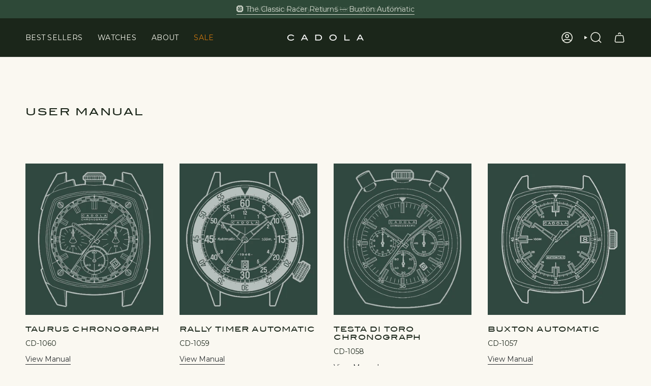

--- FILE ---
content_type: text/html; charset=utf-8
request_url: https://cadola1946.com/pages/user-manual
body_size: 48051
content:
<!doctype html>
<html class="no-js no-touch supports-no-cookies" lang="en">
  <head><meta charset="UTF-8">
<meta http-equiv="X-UA-Compatible" content="IE=edge">
<meta name="viewport" content="width=device-width,initial-scale=1"><meta name="theme-color" content="#cf780f">
<link rel="canonical" href="https://cadola1946.com/pages/user-manual">

<!-- ======================= Broadcast Theme V6.1.0 ========================= -->


  <link rel="icon" type="image/png" href="//cadola1946.com/cdn/shop/files/Cadola_favicon-48px_cream.png?crop=center&height=32&v=1740020097&width=32">

<link rel="preconnect" href="https://fonts.shopifycdn.com" crossorigin><!-- Title and description ================================================ -->


<title>
    
    USER MANUAL
    
    
    
      &ndash; Cadola1946
    
  </title>


  <meta name="description" content="A hidden gem of the Swiss Watch Industry, the Cadola brand draws its roots from Neuchâtel. Instilling value, quality and style into its collection of utility, dress and sports watches.">


<meta property="og:site_name" content="Cadola1946">
<meta property="og:url" content="https://cadola1946.com/pages/user-manual">
<meta property="og:title" content="USER MANUAL">
<meta property="og:type" content="website">
<meta property="og:description" content="A hidden gem of the Swiss Watch Industry, the Cadola brand draws its roots from Neuchâtel. Instilling value, quality and style into its collection of utility, dress and sports watches."><meta property="og:image" content="http://cadola1946.com/cdn/shop/files/CD-SOCIAL-SHARING-PREVIEW-IMAGE.jpg?v=1721192378">
  <meta property="og:image:secure_url" content="https://cadola1946.com/cdn/shop/files/CD-SOCIAL-SHARING-PREVIEW-IMAGE.jpg?v=1721192378">
  <meta property="og:image:width" content="1200">
  <meta property="og:image:height" content="628"><meta name="twitter:card" content="summary_large_image">
<meta name="twitter:title" content="USER MANUAL">
<meta name="twitter:description" content="A hidden gem of the Swiss Watch Industry, the Cadola brand draws its roots from Neuchâtel. Instilling value, quality and style into its collection of utility, dress and sports watches.">
<style data-shopify>.loading { position: fixed; top: 0; left: 0; z-index: 99999; width: 100%; height: 100%; background: var(--bg); transition: opacity 0.2s ease-out, visibility 0.2s ease-out; }
    body.is-loaded .loading { opacity: 0; visibility: hidden; pointer-events: none; }
    .loading__image__holder { position: absolute; top: 0; left: 0; width: 100%; height: 100%; font-size: 0; display: flex; align-items: center; justify-content: center; }
    .loading__image__holder:nth-child(2) { opacity: 0; }
    .loading__image { max-width: 150px; max-height: 150px; object-fit: contain; }
    .loading--animate .loading__image__holder:nth-child(1) { animation: pulse1 2s infinite ease-in-out; }
    .loading--animate .loading__image__holder:nth-child(2) { animation: pulse2 2s infinite ease-in-out; }
    @keyframes pulse1 {
      0% { opacity: 1; }
      50% { opacity: 0; }
      100% { opacity: 1; }
    }
    @keyframes pulse2 {
      0% { opacity: 0; }
      50% { opacity: 1; }
      100% { opacity: 0; }
    }</style><!-- CSS ================================================================== -->
<style data-shopify>
  @font-face {
  font-family: Montserrat;
  font-weight: 400;
  font-style: normal;
  font-display: swap;
  src: url("//cadola1946.com/cdn/fonts/montserrat/montserrat_n4.81949fa0ac9fd2021e16436151e8eaa539321637.woff2") format("woff2"),
       url("//cadola1946.com/cdn/fonts/montserrat/montserrat_n4.a6c632ca7b62da89c3594789ba828388aac693fe.woff") format("woff");
}

  @font-face {
  font-family: Montserrat;
  font-weight: 400;
  font-style: normal;
  font-display: swap;
  src: url("//cadola1946.com/cdn/fonts/montserrat/montserrat_n4.81949fa0ac9fd2021e16436151e8eaa539321637.woff2") format("woff2"),
       url("//cadola1946.com/cdn/fonts/montserrat/montserrat_n4.a6c632ca7b62da89c3594789ba828388aac693fe.woff") format("woff");
}

  @font-face {
  font-family: Montserrat;
  font-weight: 400;
  font-style: normal;
  font-display: swap;
  src: url("//cadola1946.com/cdn/fonts/montserrat/montserrat_n4.81949fa0ac9fd2021e16436151e8eaa539321637.woff2") format("woff2"),
       url("//cadola1946.com/cdn/fonts/montserrat/montserrat_n4.a6c632ca7b62da89c3594789ba828388aac693fe.woff") format("woff");
}

  @font-face {
  font-family: Montserrat;
  font-weight: 400;
  font-style: normal;
  font-display: swap;
  src: url("//cadola1946.com/cdn/fonts/montserrat/montserrat_n4.81949fa0ac9fd2021e16436151e8eaa539321637.woff2") format("woff2"),
       url("//cadola1946.com/cdn/fonts/montserrat/montserrat_n4.a6c632ca7b62da89c3594789ba828388aac693fe.woff") format("woff");
}

  @font-face {
  font-family: Montserrat;
  font-weight: 400;
  font-style: normal;
  font-display: swap;
  src: url("//cadola1946.com/cdn/fonts/montserrat/montserrat_n4.81949fa0ac9fd2021e16436151e8eaa539321637.woff2") format("woff2"),
       url("//cadola1946.com/cdn/fonts/montserrat/montserrat_n4.a6c632ca7b62da89c3594789ba828388aac693fe.woff") format("woff");
}


  
    @font-face {
  font-family: Montserrat;
  font-weight: 500;
  font-style: normal;
  font-display: swap;
  src: url("//cadola1946.com/cdn/fonts/montserrat/montserrat_n5.07ef3781d9c78c8b93c98419da7ad4fbeebb6635.woff2") format("woff2"),
       url("//cadola1946.com/cdn/fonts/montserrat/montserrat_n5.adf9b4bd8b0e4f55a0b203cdd84512667e0d5e4d.woff") format("woff");
}

  

  
    @font-face {
  font-family: Montserrat;
  font-weight: 400;
  font-style: italic;
  font-display: swap;
  src: url("//cadola1946.com/cdn/fonts/montserrat/montserrat_i4.5a4ea298b4789e064f62a29aafc18d41f09ae59b.woff2") format("woff2"),
       url("//cadola1946.com/cdn/fonts/montserrat/montserrat_i4.072b5869c5e0ed5b9d2021e4c2af132e16681ad2.woff") format("woff");
}

  

  
    @font-face {
  font-family: Montserrat;
  font-weight: 500;
  font-style: italic;
  font-display: swap;
  src: url("//cadola1946.com/cdn/fonts/montserrat/montserrat_i5.d3a783eb0cc26f2fda1e99d1dfec3ebaea1dc164.woff2") format("woff2"),
       url("//cadola1946.com/cdn/fonts/montserrat/montserrat_i5.76d414ea3d56bb79ef992a9c62dce2e9063bc062.woff") format("woff");
}

  

  
    @font-face {
  font-family: Montserrat;
  font-weight: 500;
  font-style: normal;
  font-display: swap;
  src: url("//cadola1946.com/cdn/fonts/montserrat/montserrat_n5.07ef3781d9c78c8b93c98419da7ad4fbeebb6635.woff2") format("woff2"),
       url("//cadola1946.com/cdn/fonts/montserrat/montserrat_n5.adf9b4bd8b0e4f55a0b203cdd84512667e0d5e4d.woff") format("woff");
}

  

  

  
    :root,
    .color-scheme-1 {--COLOR-BG-GRADIENT: #faf8f1;
      --COLOR-BG: #faf8f1;
      --COLOR-BG-RGB: 250, 248, 241;

      --COLOR-BG-ACCENT: #ffffff;
      --COLOR-BG-ACCENT-LIGHTEN: #ffffff;

      /* === Link Color ===*/

      --COLOR-LINK: #282c2e;
      --COLOR-LINK-HOVER: rgba(40, 44, 46, 0.7);
      --COLOR-LINK-OPPOSITE: #ffffff;

      --COLOR-TEXT: #1b261a;
      --COLOR-TEXT-HOVER: rgba(27, 38, 26, 0.7);
      --COLOR-TEXT-LIGHT: #5e655b;
      --COLOR-TEXT-DARK: #000000;
      --COLOR-TEXT-A5:  rgba(27, 38, 26, 0.05);
      --COLOR-TEXT-A35: rgba(27, 38, 26, 0.35);
      --COLOR-TEXT-A50: rgba(27, 38, 26, 0.5);
      --COLOR-TEXT-A80: rgba(27, 38, 26, 0.8);


      --COLOR-BORDER: rgb(209, 205, 196);
      --COLOR-BORDER-LIGHT: #e1ded6;
      --COLOR-BORDER-DARK: #a49c8b;
      --COLOR-BORDER-HAIRLINE: #f6f2e6;

      --overlay-bg: #000000;

      /* === Bright color ===*/
      --COLOR-ACCENT: #cf780f;
      --COLOR-ACCENT-HOVER: #8f4f03;
      --COLOR-ACCENT-FADE: rgba(207, 120, 15, 0.05);
      --COLOR-ACCENT-LIGHT: #ffc278;

      /* === Default Cart Gradient ===*/

      --FREE-SHIPPING-GRADIENT: linear-gradient(to right, var(--COLOR-ACCENT-LIGHT) 0%, var(--accent) 100%);

      /* === Buttons ===*/
      --BTN-PRIMARY-BG: #1b261a;
      --BTN-PRIMARY-TEXT: #ffffff;
      --BTN-PRIMARY-BORDER: #1b261a;

      
      
        --BTN-PRIMARY-BG-BRIGHTER: #31442f;
      

      --BTN-SECONDARY-BG: #cf780f;
      --BTN-SECONDARY-TEXT: #fafbf1;
      --BTN-SECONDARY-BORDER: #cf780f;

      
      
        --BTN-SECONDARY-BG-BRIGHTER: #b76a0d;
      

      
--COLOR-BG-BRIGHTER: #f3efde;

      --COLOR-BG-ALPHA-25: rgba(250, 248, 241, 0.25);
      --COLOR-BG-TRANSPARENT: rgba(250, 248, 241, 0);--COLOR-FOOTER-BG-HAIRLINE: #f6f2e6;

      /* Dynamic color variables */
      --accent: var(--COLOR-ACCENT);
      --accent-fade: var(--COLOR-ACCENT-FADE);
      --accent-hover: var(--COLOR-ACCENT-HOVER);
      --border: var(--COLOR-BORDER);
      --border-dark: var(--COLOR-BORDER-DARK);
      --border-light: var(--COLOR-BORDER-LIGHT);
      --border-hairline: var(--COLOR-BORDER-HAIRLINE);
      --bg: var(--COLOR-BG-GRADIENT, var(--COLOR-BG));
      --bg-accent: var(--COLOR-BG-ACCENT);
      --bg-accent-lighten: var(--COLOR-BG-ACCENT-LIGHTEN);
      --icons: var(--COLOR-TEXT);
      --link: var(--COLOR-LINK);
      --link-hover: var(--COLOR-LINK-HOVER);
      --link-opposite: var(--COLOR-LINK-OPPOSITE);
      --text: var(--COLOR-TEXT);
      --text-dark: var(--COLOR-TEXT-DARK);
      --text-light: var(--COLOR-TEXT-LIGHT);
      --text-hover: var(--COLOR-TEXT-HOVER);
      --text-a5: var(--COLOR-TEXT-A5);
      --text-a35: var(--COLOR-TEXT-A35);
      --text-a50: var(--COLOR-TEXT-A50);
      --text-a80: var(--COLOR-TEXT-A80);
    }
  
    
    .color-scheme-2 {--COLOR-BG-GRADIENT: #1b261a;
      --COLOR-BG: #1b261a;
      --COLOR-BG-RGB: 27, 38, 26;

      --COLOR-BG-ACCENT: #faf8f1;
      --COLOR-BG-ACCENT-LIGHTEN: #ffffff;

      /* === Link Color ===*/

      --COLOR-LINK: #ffffff;
      --COLOR-LINK-HOVER: rgba(255, 255, 255, 0.7);
      --COLOR-LINK-OPPOSITE: #000000;

      --COLOR-TEXT: #fffee6;
      --COLOR-TEXT-HOVER: rgba(255, 254, 230, 0.7);
      --COLOR-TEXT-LIGHT: #bbbda9;
      --COLOR-TEXT-DARK: #fffb9a;
      --COLOR-TEXT-A5:  rgba(255, 254, 230, 0.05);
      --COLOR-TEXT-A35: rgba(255, 254, 230, 0.35);
      --COLOR-TEXT-A50: rgba(255, 254, 230, 0.5);
      --COLOR-TEXT-A80: rgba(255, 254, 230, 0.8);


      --COLOR-BORDER: rgb(209, 208, 206);
      --COLOR-BORDER-LIGHT: #888c86;
      --COLOR-BORDER-DARK: #a09e99;
      --COLOR-BORDER-HAIRLINE: #151d14;

      --overlay-bg: #644d3e;

      /* === Bright color ===*/
      --COLOR-ACCENT: #cf780f;
      --COLOR-ACCENT-HOVER: #8f4f03;
      --COLOR-ACCENT-FADE: rgba(207, 120, 15, 0.05);
      --COLOR-ACCENT-LIGHT: #ffc278;

      /* === Default Cart Gradient ===*/

      --FREE-SHIPPING-GRADIENT: linear-gradient(to right, var(--COLOR-ACCENT-LIGHT) 0%, var(--accent) 100%);

      /* === Buttons ===*/
      --BTN-PRIMARY-BG: #fffee6;
      --BTN-PRIMARY-TEXT: #1b261a;
      --BTN-PRIMARY-BORDER: #fffee6;

      
      
        --BTN-PRIMARY-BG-BRIGHTER: #fffdcc;
      

      --BTN-SECONDARY-BG: #cf780f;
      --BTN-SECONDARY-TEXT: #fafbf1;
      --BTN-SECONDARY-BORDER: #1b261a;

      
      
        --BTN-SECONDARY-BG-BRIGHTER: #b76a0d;
      

      
--COLOR-BG-BRIGHTER: #263524;

      --COLOR-BG-ALPHA-25: rgba(27, 38, 26, 0.25);
      --COLOR-BG-TRANSPARENT: rgba(27, 38, 26, 0);--COLOR-FOOTER-BG-HAIRLINE: #212f20;

      /* Dynamic color variables */
      --accent: var(--COLOR-ACCENT);
      --accent-fade: var(--COLOR-ACCENT-FADE);
      --accent-hover: var(--COLOR-ACCENT-HOVER);
      --border: var(--COLOR-BORDER);
      --border-dark: var(--COLOR-BORDER-DARK);
      --border-light: var(--COLOR-BORDER-LIGHT);
      --border-hairline: var(--COLOR-BORDER-HAIRLINE);
      --bg: var(--COLOR-BG-GRADIENT, var(--COLOR-BG));
      --bg-accent: var(--COLOR-BG-ACCENT);
      --bg-accent-lighten: var(--COLOR-BG-ACCENT-LIGHTEN);
      --icons: var(--COLOR-TEXT);
      --link: var(--COLOR-LINK);
      --link-hover: var(--COLOR-LINK-HOVER);
      --link-opposite: var(--COLOR-LINK-OPPOSITE);
      --text: var(--COLOR-TEXT);
      --text-dark: var(--COLOR-TEXT-DARK);
      --text-light: var(--COLOR-TEXT-LIGHT);
      --text-hover: var(--COLOR-TEXT-HOVER);
      --text-a5: var(--COLOR-TEXT-A5);
      --text-a35: var(--COLOR-TEXT-A35);
      --text-a50: var(--COLOR-TEXT-A50);
      --text-a80: var(--COLOR-TEXT-A80);
    }
  
    
    .color-scheme-3 {--COLOR-BG-GRADIENT: #cf780f;
      --COLOR-BG: #cf780f;
      --COLOR-BG-RGB: 207, 120, 15;

      --COLOR-BG-ACCENT: #ffffff;
      --COLOR-BG-ACCENT-LIGHTEN: #ffffff;

      /* === Link Color ===*/

      --COLOR-LINK: #282c2e;
      --COLOR-LINK-HOVER: rgba(40, 44, 46, 0.7);
      --COLOR-LINK-OPPOSITE: #ffffff;

      --COLOR-TEXT: #fffee6;
      --COLOR-TEXT-HOVER: rgba(255, 254, 230, 0.7);
      --COLOR-TEXT-LIGHT: #f1d6a6;
      --COLOR-TEXT-DARK: #fffb9a;
      --COLOR-TEXT-A5:  rgba(255, 254, 230, 0.05);
      --COLOR-TEXT-A35: rgba(255, 254, 230, 0.35);
      --COLOR-TEXT-A50: rgba(255, 254, 230, 0.5);
      --COLOR-TEXT-A80: rgba(255, 254, 230, 0.8);


      --COLOR-BORDER: rgb(209, 205, 196);
      --COLOR-BORDER-LIGHT: #d0ab7c;
      --COLOR-BORDER-DARK: #a49c8b;
      --COLOR-BORDER-HAIRLINE: #c1700e;

      --overlay-bg: #000000;

      /* === Bright color ===*/
      --COLOR-ACCENT: #fafbf1;
      --COLOR-ACCENT-HOVER: #eaefb0;
      --COLOR-ACCENT-FADE: rgba(250, 251, 241, 0.05);
      --COLOR-ACCENT-LIGHT: #ffffff;

      /* === Default Cart Gradient ===*/

      --FREE-SHIPPING-GRADIENT: linear-gradient(to right, var(--COLOR-ACCENT-LIGHT) 0%, var(--accent) 100%);

      /* === Buttons ===*/
      --BTN-PRIMARY-BG: #1b261a;
      --BTN-PRIMARY-TEXT: #fafbf1;
      --BTN-PRIMARY-BORDER: #1b261a;

      
      
        --BTN-PRIMARY-BG-BRIGHTER: #31442f;
      

      --BTN-SECONDARY-BG: #fafbf1;
      --BTN-SECONDARY-TEXT: #fafbf1;
      --BTN-SECONDARY-BORDER: #fcfbf9;

      
      
        --BTN-SECONDARY-BG-BRIGHTER: #f3f5dd;
      

      
--COLOR-BG-BRIGHTER: #b76a0d;

      --COLOR-BG-ALPHA-25: rgba(207, 120, 15, 0.25);
      --COLOR-BG-TRANSPARENT: rgba(207, 120, 15, 0);--COLOR-FOOTER-BG-HAIRLINE: #c1700e;

      /* Dynamic color variables */
      --accent: var(--COLOR-ACCENT);
      --accent-fade: var(--COLOR-ACCENT-FADE);
      --accent-hover: var(--COLOR-ACCENT-HOVER);
      --border: var(--COLOR-BORDER);
      --border-dark: var(--COLOR-BORDER-DARK);
      --border-light: var(--COLOR-BORDER-LIGHT);
      --border-hairline: var(--COLOR-BORDER-HAIRLINE);
      --bg: var(--COLOR-BG-GRADIENT, var(--COLOR-BG));
      --bg-accent: var(--COLOR-BG-ACCENT);
      --bg-accent-lighten: var(--COLOR-BG-ACCENT-LIGHTEN);
      --icons: var(--COLOR-TEXT);
      --link: var(--COLOR-LINK);
      --link-hover: var(--COLOR-LINK-HOVER);
      --link-opposite: var(--COLOR-LINK-OPPOSITE);
      --text: var(--COLOR-TEXT);
      --text-dark: var(--COLOR-TEXT-DARK);
      --text-light: var(--COLOR-TEXT-LIGHT);
      --text-hover: var(--COLOR-TEXT-HOVER);
      --text-a5: var(--COLOR-TEXT-A5);
      --text-a35: var(--COLOR-TEXT-A35);
      --text-a50: var(--COLOR-TEXT-A50);
      --text-a80: var(--COLOR-TEXT-A80);
    }
  
    
    .color-scheme-4 {--COLOR-BG-GRADIENT: #2e4938;
      --COLOR-BG: #2e4938;
      --COLOR-BG-RGB: 46, 73, 56;

      --COLOR-BG-ACCENT: #fafbf1;
      --COLOR-BG-ACCENT-LIGHTEN: #ffffff;

      /* === Link Color ===*/

      --COLOR-LINK: #fafbf1;
      --COLOR-LINK-HOVER: rgba(250, 251, 241, 0.7);
      --COLOR-LINK-OPPOSITE: #000000;

      --COLOR-TEXT: #fafbf1;
      --COLOR-TEXT-HOVER: rgba(250, 251, 241, 0.7);
      --COLOR-TEXT-LIGHT: #bdc6ba;
      --COLOR-TEXT-DARK: #eaefb0;
      --COLOR-TEXT-A5:  rgba(250, 251, 241, 0.05);
      --COLOR-TEXT-A35: rgba(250, 251, 241, 0.35);
      --COLOR-TEXT-A50: rgba(250, 251, 241, 0.5);
      --COLOR-TEXT-A80: rgba(250, 251, 241, 0.8);


      --COLOR-BORDER: rgb(250, 251, 241);
      --COLOR-BORDER-LIGHT: #a8b4a7;
      --COLOR-BORDER-DARK: #dee4a2;
      --COLOR-BORDER-HAIRLINE: #284031;

      --overlay-bg: #000000;

      /* === Bright color ===*/
      --COLOR-ACCENT: #cf780f;
      --COLOR-ACCENT-HOVER: #8f4f03;
      --COLOR-ACCENT-FADE: rgba(207, 120, 15, 0.05);
      --COLOR-ACCENT-LIGHT: #ffc278;

      /* === Default Cart Gradient ===*/

      --FREE-SHIPPING-GRADIENT: linear-gradient(to right, var(--COLOR-ACCENT-LIGHT) 0%, var(--accent) 100%);

      /* === Buttons ===*/
      --BTN-PRIMARY-BG: #fafbf1;
      --BTN-PRIMARY-TEXT: #1b261a;
      --BTN-PRIMARY-BORDER: #fafbf1;

      
      
        --BTN-PRIMARY-BG-BRIGHTER: #f3f5dd;
      

      --BTN-SECONDARY-BG: #ffffff;
      --BTN-SECONDARY-TEXT: #1b261a;
      --BTN-SECONDARY-BORDER: #fafbf1;

      
      
        --BTN-SECONDARY-BG-BRIGHTER: #f2f2f2;
      

      
--COLOR-BG-BRIGHTER: #385944;

      --COLOR-BG-ALPHA-25: rgba(46, 73, 56, 0.25);
      --COLOR-BG-TRANSPARENT: rgba(46, 73, 56, 0);--COLOR-FOOTER-BG-HAIRLINE: #34523f;

      /* Dynamic color variables */
      --accent: var(--COLOR-ACCENT);
      --accent-fade: var(--COLOR-ACCENT-FADE);
      --accent-hover: var(--COLOR-ACCENT-HOVER);
      --border: var(--COLOR-BORDER);
      --border-dark: var(--COLOR-BORDER-DARK);
      --border-light: var(--COLOR-BORDER-LIGHT);
      --border-hairline: var(--COLOR-BORDER-HAIRLINE);
      --bg: var(--COLOR-BG-GRADIENT, var(--COLOR-BG));
      --bg-accent: var(--COLOR-BG-ACCENT);
      --bg-accent-lighten: var(--COLOR-BG-ACCENT-LIGHTEN);
      --icons: var(--COLOR-TEXT);
      --link: var(--COLOR-LINK);
      --link-hover: var(--COLOR-LINK-HOVER);
      --link-opposite: var(--COLOR-LINK-OPPOSITE);
      --text: var(--COLOR-TEXT);
      --text-dark: var(--COLOR-TEXT-DARK);
      --text-light: var(--COLOR-TEXT-LIGHT);
      --text-hover: var(--COLOR-TEXT-HOVER);
      --text-a5: var(--COLOR-TEXT-A5);
      --text-a35: var(--COLOR-TEXT-A35);
      --text-a50: var(--COLOR-TEXT-A50);
      --text-a80: var(--COLOR-TEXT-A80);
    }
  
    
    .color-scheme-5 {--COLOR-BG-GRADIENT: #fffee6;
      --COLOR-BG: #fffee6;
      --COLOR-BG-RGB: 255, 254, 230;

      --COLOR-BG-ACCENT: #ffffff;
      --COLOR-BG-ACCENT-LIGHTEN: #ffffff;

      /* === Link Color ===*/

      --COLOR-LINK: #282c2e;
      --COLOR-LINK-HOVER: rgba(40, 44, 46, 0.7);
      --COLOR-LINK-OPPOSITE: #ffffff;

      --COLOR-TEXT: #1b261a;
      --COLOR-TEXT-HOVER: rgba(27, 38, 26, 0.7);
      --COLOR-TEXT-LIGHT: #5f6757;
      --COLOR-TEXT-DARK: #000000;
      --COLOR-TEXT-A5:  rgba(27, 38, 26, 0.05);
      --COLOR-TEXT-A35: rgba(27, 38, 26, 0.35);
      --COLOR-TEXT-A50: rgba(27, 38, 26, 0.5);
      --COLOR-TEXT-A80: rgba(27, 38, 26, 0.8);


      --COLOR-BORDER: rgb(243, 243, 243);
      --COLOR-BORDER-LIGHT: #f8f7ee;
      --COLOR-BORDER-DARK: #c0c0c0;
      --COLOR-BORDER-HAIRLINE: #fffdd7;

      --overlay-bg: #000000;

      /* === Bright color ===*/
      --COLOR-ACCENT: #cf780f;
      --COLOR-ACCENT-HOVER: #8f4f03;
      --COLOR-ACCENT-FADE: rgba(207, 120, 15, 0.05);
      --COLOR-ACCENT-LIGHT: #ffc278;

      /* === Default Cart Gradient ===*/

      --FREE-SHIPPING-GRADIENT: linear-gradient(to right, var(--COLOR-ACCENT-LIGHT) 0%, var(--accent) 100%);

      /* === Buttons ===*/
      --BTN-PRIMARY-BG: #1b261a;
      --BTN-PRIMARY-TEXT: #faf8f1;
      --BTN-PRIMARY-BORDER: #1b261a;

      
      
        --BTN-PRIMARY-BG-BRIGHTER: #31442f;
      

      --BTN-SECONDARY-BG: #1b261a;
      --BTN-SECONDARY-TEXT: #faf8f1;
      --BTN-SECONDARY-BORDER: #1b261a;

      
      
        --BTN-SECONDARY-BG-BRIGHTER: #31442f;
      

      
--COLOR-BG-BRIGHTER: #fffdcc;

      --COLOR-BG-ALPHA-25: rgba(255, 254, 230, 0.25);
      --COLOR-BG-TRANSPARENT: rgba(255, 254, 230, 0);--COLOR-FOOTER-BG-HAIRLINE: #fffdd7;

      /* Dynamic color variables */
      --accent: var(--COLOR-ACCENT);
      --accent-fade: var(--COLOR-ACCENT-FADE);
      --accent-hover: var(--COLOR-ACCENT-HOVER);
      --border: var(--COLOR-BORDER);
      --border-dark: var(--COLOR-BORDER-DARK);
      --border-light: var(--COLOR-BORDER-LIGHT);
      --border-hairline: var(--COLOR-BORDER-HAIRLINE);
      --bg: var(--COLOR-BG-GRADIENT, var(--COLOR-BG));
      --bg-accent: var(--COLOR-BG-ACCENT);
      --bg-accent-lighten: var(--COLOR-BG-ACCENT-LIGHTEN);
      --icons: var(--COLOR-TEXT);
      --link: var(--COLOR-LINK);
      --link-hover: var(--COLOR-LINK-HOVER);
      --link-opposite: var(--COLOR-LINK-OPPOSITE);
      --text: var(--COLOR-TEXT);
      --text-dark: var(--COLOR-TEXT-DARK);
      --text-light: var(--COLOR-TEXT-LIGHT);
      --text-hover: var(--COLOR-TEXT-HOVER);
      --text-a5: var(--COLOR-TEXT-A5);
      --text-a35: var(--COLOR-TEXT-A35);
      --text-a50: var(--COLOR-TEXT-A50);
      --text-a80: var(--COLOR-TEXT-A80);
    }
  
    
    .color-scheme-6 {--COLOR-BG-GRADIENT: #1b261a;
      --COLOR-BG: #1b261a;
      --COLOR-BG-RGB: 27, 38, 26;

      --COLOR-BG-ACCENT: #1b261a;
      --COLOR-BG-ACCENT-LIGHTEN: #3b5339;

      /* === Link Color ===*/

      --COLOR-LINK: #ffffff;
      --COLOR-LINK-HOVER: rgba(255, 255, 255, 0.7);
      --COLOR-LINK-OPPOSITE: #000000;

      --COLOR-TEXT: #ffffff;
      --COLOR-TEXT-HOVER: rgba(255, 255, 255, 0.7);
      --COLOR-TEXT-LIGHT: #bbbeba;
      --COLOR-TEXT-DARK: #d9d9d9;
      --COLOR-TEXT-A5:  rgba(255, 255, 255, 0.05);
      --COLOR-TEXT-A35: rgba(255, 255, 255, 0.35);
      --COLOR-TEXT-A50: rgba(255, 255, 255, 0.5);
      --COLOR-TEXT-A80: rgba(255, 255, 255, 0.8);


      --COLOR-BORDER: rgb(209, 208, 206);
      --COLOR-BORDER-LIGHT: #888c86;
      --COLOR-BORDER-DARK: #a09e99;
      --COLOR-BORDER-HAIRLINE: #151d14;

      --overlay-bg: #000000;

      /* === Bright color ===*/
      --COLOR-ACCENT: #cf780f;
      --COLOR-ACCENT-HOVER: #8f4f03;
      --COLOR-ACCENT-FADE: rgba(207, 120, 15, 0.05);
      --COLOR-ACCENT-LIGHT: #ffc278;

      /* === Default Cart Gradient ===*/

      --FREE-SHIPPING-GRADIENT: linear-gradient(to right, var(--COLOR-ACCENT-LIGHT) 0%, var(--accent) 100%);

      /* === Buttons ===*/
      --BTN-PRIMARY-BG: #ffffff;
      --BTN-PRIMARY-TEXT: #212121;
      --BTN-PRIMARY-BORDER: #ffffff;

      
      
        --BTN-PRIMARY-BG-BRIGHTER: #f2f2f2;
      

      --BTN-SECONDARY-BG: #cf780f;
      --BTN-SECONDARY-TEXT: #ffffff;
      --BTN-SECONDARY-BORDER: #ab8c52;

      
      
        --BTN-SECONDARY-BG-BRIGHTER: #b76a0d;
      

      
--COLOR-BG-BRIGHTER: #263524;

      --COLOR-BG-ALPHA-25: rgba(27, 38, 26, 0.25);
      --COLOR-BG-TRANSPARENT: rgba(27, 38, 26, 0);--COLOR-FOOTER-BG-HAIRLINE: #212f20;

      /* Dynamic color variables */
      --accent: var(--COLOR-ACCENT);
      --accent-fade: var(--COLOR-ACCENT-FADE);
      --accent-hover: var(--COLOR-ACCENT-HOVER);
      --border: var(--COLOR-BORDER);
      --border-dark: var(--COLOR-BORDER-DARK);
      --border-light: var(--COLOR-BORDER-LIGHT);
      --border-hairline: var(--COLOR-BORDER-HAIRLINE);
      --bg: var(--COLOR-BG-GRADIENT, var(--COLOR-BG));
      --bg-accent: var(--COLOR-BG-ACCENT);
      --bg-accent-lighten: var(--COLOR-BG-ACCENT-LIGHTEN);
      --icons: var(--COLOR-TEXT);
      --link: var(--COLOR-LINK);
      --link-hover: var(--COLOR-LINK-HOVER);
      --link-opposite: var(--COLOR-LINK-OPPOSITE);
      --text: var(--COLOR-TEXT);
      --text-dark: var(--COLOR-TEXT-DARK);
      --text-light: var(--COLOR-TEXT-LIGHT);
      --text-hover: var(--COLOR-TEXT-HOVER);
      --text-a5: var(--COLOR-TEXT-A5);
      --text-a35: var(--COLOR-TEXT-A35);
      --text-a50: var(--COLOR-TEXT-A50);
      --text-a80: var(--COLOR-TEXT-A80);
    }
  
    
    .color-scheme-7 {--COLOR-BG-GRADIENT: #f5f2e8;
      --COLOR-BG: #f5f2e8;
      --COLOR-BG-RGB: 245, 242, 232;

      --COLOR-BG-ACCENT: #fcfbf9;
      --COLOR-BG-ACCENT-LIGHTEN: #ffffff;

      /* === Link Color ===*/

      --COLOR-LINK: #282c2e;
      --COLOR-LINK-HOVER: rgba(40, 44, 46, 0.7);
      --COLOR-LINK-OPPOSITE: #ffffff;

      --COLOR-TEXT: #1b261a;
      --COLOR-TEXT-HOVER: rgba(27, 38, 26, 0.7);
      --COLOR-TEXT-LIGHT: #5c6358;
      --COLOR-TEXT-DARK: #000000;
      --COLOR-TEXT-A5:  rgba(27, 38, 26, 0.05);
      --COLOR-TEXT-A35: rgba(27, 38, 26, 0.35);
      --COLOR-TEXT-A50: rgba(27, 38, 26, 0.5);
      --COLOR-TEXT-A80: rgba(27, 38, 26, 0.8);


      --COLOR-BORDER: rgb(209, 205, 196);
      --COLOR-BORDER-LIGHT: #dfdcd2;
      --COLOR-BORDER-DARK: #a49c8b;
      --COLOR-BORDER-HAIRLINE: #f0ecdd;

      --overlay-bg: #000000;

      /* === Bright color ===*/
      --COLOR-ACCENT: #ab8c52;
      --COLOR-ACCENT-HOVER: #806430;
      --COLOR-ACCENT-FADE: rgba(171, 140, 82, 0.05);
      --COLOR-ACCENT-LIGHT: #e8d4ae;

      /* === Default Cart Gradient ===*/

      --FREE-SHIPPING-GRADIENT: linear-gradient(to right, var(--COLOR-ACCENT-LIGHT) 0%, var(--accent) 100%);

      /* === Buttons ===*/
      --BTN-PRIMARY-BG: #212121;
      --BTN-PRIMARY-TEXT: #ffffff;
      --BTN-PRIMARY-BORDER: #212121;

      
      
        --BTN-PRIMARY-BG-BRIGHTER: #3b3b3b;
      

      --BTN-SECONDARY-BG: #ab8c52;
      --BTN-SECONDARY-TEXT: #ffffff;
      --BTN-SECONDARY-BORDER: #ab8c52;

      
      
        --BTN-SECONDARY-BG-BRIGHTER: #9a7e4a;
      

      
--COLOR-BG-BRIGHTER: #ede8d6;

      --COLOR-BG-ALPHA-25: rgba(245, 242, 232, 0.25);
      --COLOR-BG-TRANSPARENT: rgba(245, 242, 232, 0);--COLOR-FOOTER-BG-HAIRLINE: #f0ecdd;

      /* Dynamic color variables */
      --accent: var(--COLOR-ACCENT);
      --accent-fade: var(--COLOR-ACCENT-FADE);
      --accent-hover: var(--COLOR-ACCENT-HOVER);
      --border: var(--COLOR-BORDER);
      --border-dark: var(--COLOR-BORDER-DARK);
      --border-light: var(--COLOR-BORDER-LIGHT);
      --border-hairline: var(--COLOR-BORDER-HAIRLINE);
      --bg: var(--COLOR-BG-GRADIENT, var(--COLOR-BG));
      --bg-accent: var(--COLOR-BG-ACCENT);
      --bg-accent-lighten: var(--COLOR-BG-ACCENT-LIGHTEN);
      --icons: var(--COLOR-TEXT);
      --link: var(--COLOR-LINK);
      --link-hover: var(--COLOR-LINK-HOVER);
      --link-opposite: var(--COLOR-LINK-OPPOSITE);
      --text: var(--COLOR-TEXT);
      --text-dark: var(--COLOR-TEXT-DARK);
      --text-light: var(--COLOR-TEXT-LIGHT);
      --text-hover: var(--COLOR-TEXT-HOVER);
      --text-a5: var(--COLOR-TEXT-A5);
      --text-a35: var(--COLOR-TEXT-A35);
      --text-a50: var(--COLOR-TEXT-A50);
      --text-a80: var(--COLOR-TEXT-A80);
    }
  
    
    .color-scheme-8 {--COLOR-BG-GRADIENT: #eae6dd;
      --COLOR-BG: #eae6dd;
      --COLOR-BG-RGB: 234, 230, 221;

      --COLOR-BG-ACCENT: #f5f2ec;
      --COLOR-BG-ACCENT-LIGHTEN: #ffffff;

      /* === Link Color ===*/

      --COLOR-LINK: #282c2e;
      --COLOR-LINK-HOVER: rgba(40, 44, 46, 0.7);
      --COLOR-LINK-OPPOSITE: #ffffff;

      --COLOR-TEXT: #212121;
      --COLOR-TEXT-HOVER: rgba(33, 33, 33, 0.7);
      --COLOR-TEXT-LIGHT: #5d5c59;
      --COLOR-TEXT-DARK: #000000;
      --COLOR-TEXT-A5:  rgba(33, 33, 33, 0.05);
      --COLOR-TEXT-A35: rgba(33, 33, 33, 0.35);
      --COLOR-TEXT-A50: rgba(33, 33, 33, 0.5);
      --COLOR-TEXT-A80: rgba(33, 33, 33, 0.8);


      --COLOR-BORDER: rgb(209, 205, 196);
      --COLOR-BORDER-LIGHT: #dbd7ce;
      --COLOR-BORDER-DARK: #a49c8b;
      --COLOR-BORDER-HAIRLINE: #e4dfd4;

      --overlay-bg: #000000;

      /* === Bright color ===*/
      --COLOR-ACCENT: #ab8c52;
      --COLOR-ACCENT-HOVER: #806430;
      --COLOR-ACCENT-FADE: rgba(171, 140, 82, 0.05);
      --COLOR-ACCENT-LIGHT: #e8d4ae;

      /* === Default Cart Gradient ===*/

      --FREE-SHIPPING-GRADIENT: linear-gradient(to right, var(--COLOR-ACCENT-LIGHT) 0%, var(--accent) 100%);

      /* === Buttons ===*/
      --BTN-PRIMARY-BG: #212121;
      --BTN-PRIMARY-TEXT: #ffffff;
      --BTN-PRIMARY-BORDER: #212121;

      
      
        --BTN-PRIMARY-BG-BRIGHTER: #3b3b3b;
      

      --BTN-SECONDARY-BG: #ab8c52;
      --BTN-SECONDARY-TEXT: #ffffff;
      --BTN-SECONDARY-BORDER: #ab8c52;

      
      
        --BTN-SECONDARY-BG-BRIGHTER: #9a7e4a;
      

      
--COLOR-BG-BRIGHTER: #e0dacd;

      --COLOR-BG-ALPHA-25: rgba(234, 230, 221, 0.25);
      --COLOR-BG-TRANSPARENT: rgba(234, 230, 221, 0);--COLOR-FOOTER-BG-HAIRLINE: #e4dfd4;

      /* Dynamic color variables */
      --accent: var(--COLOR-ACCENT);
      --accent-fade: var(--COLOR-ACCENT-FADE);
      --accent-hover: var(--COLOR-ACCENT-HOVER);
      --border: var(--COLOR-BORDER);
      --border-dark: var(--COLOR-BORDER-DARK);
      --border-light: var(--COLOR-BORDER-LIGHT);
      --border-hairline: var(--COLOR-BORDER-HAIRLINE);
      --bg: var(--COLOR-BG-GRADIENT, var(--COLOR-BG));
      --bg-accent: var(--COLOR-BG-ACCENT);
      --bg-accent-lighten: var(--COLOR-BG-ACCENT-LIGHTEN);
      --icons: var(--COLOR-TEXT);
      --link: var(--COLOR-LINK);
      --link-hover: var(--COLOR-LINK-HOVER);
      --link-opposite: var(--COLOR-LINK-OPPOSITE);
      --text: var(--COLOR-TEXT);
      --text-dark: var(--COLOR-TEXT-DARK);
      --text-light: var(--COLOR-TEXT-LIGHT);
      --text-hover: var(--COLOR-TEXT-HOVER);
      --text-a5: var(--COLOR-TEXT-A5);
      --text-a35: var(--COLOR-TEXT-A35);
      --text-a50: var(--COLOR-TEXT-A50);
      --text-a80: var(--COLOR-TEXT-A80);
    }
  
    
    .color-scheme-9 {--COLOR-BG-GRADIENT: #faf8f1;
      --COLOR-BG: #faf8f1;
      --COLOR-BG-RGB: 250, 248, 241;

      --COLOR-BG-ACCENT: #ffffff;
      --COLOR-BG-ACCENT-LIGHTEN: #ffffff;

      /* === Link Color ===*/

      --COLOR-LINK: #282c2e;
      --COLOR-LINK-HOVER: rgba(40, 44, 46, 0.7);
      --COLOR-LINK-OPPOSITE: #ffffff;

      --COLOR-TEXT: #1b261a;
      --COLOR-TEXT-HOVER: rgba(27, 38, 26, 0.7);
      --COLOR-TEXT-LIGHT: #5e655b;
      --COLOR-TEXT-DARK: #000000;
      --COLOR-TEXT-A5:  rgba(27, 38, 26, 0.05);
      --COLOR-TEXT-A35: rgba(27, 38, 26, 0.35);
      --COLOR-TEXT-A50: rgba(27, 38, 26, 0.5);
      --COLOR-TEXT-A80: rgba(27, 38, 26, 0.8);


      --COLOR-BORDER: rgb(250, 248, 241);
      --COLOR-BORDER-LIGHT: #faf8f1;
      --COLOR-BORDER-DARK: #dfd2a6;
      --COLOR-BORDER-HAIRLINE: #f6f2e6;

      --overlay-bg: #000000;

      /* === Bright color ===*/
      --COLOR-ACCENT: #cf780f;
      --COLOR-ACCENT-HOVER: #8f4f03;
      --COLOR-ACCENT-FADE: rgba(207, 120, 15, 0.05);
      --COLOR-ACCENT-LIGHT: #ffc278;

      /* === Default Cart Gradient ===*/

      --FREE-SHIPPING-GRADIENT: linear-gradient(to right, var(--COLOR-ACCENT-LIGHT) 0%, var(--accent) 100%);

      /* === Buttons ===*/
      --BTN-PRIMARY-BG: #1b261a;
      --BTN-PRIMARY-TEXT: #ffffff;
      --BTN-PRIMARY-BORDER: #1b261a;

      
      
        --BTN-PRIMARY-BG-BRIGHTER: #31442f;
      

      --BTN-SECONDARY-BG: #cf780f;
      --BTN-SECONDARY-TEXT: #212121;
      --BTN-SECONDARY-BORDER: #cf780f;

      
      
        --BTN-SECONDARY-BG-BRIGHTER: #b76a0d;
      

      
--COLOR-BG-BRIGHTER: #f3efde;

      --COLOR-BG-ALPHA-25: rgba(250, 248, 241, 0.25);
      --COLOR-BG-TRANSPARENT: rgba(250, 248, 241, 0);--COLOR-FOOTER-BG-HAIRLINE: #f6f2e6;

      /* Dynamic color variables */
      --accent: var(--COLOR-ACCENT);
      --accent-fade: var(--COLOR-ACCENT-FADE);
      --accent-hover: var(--COLOR-ACCENT-HOVER);
      --border: var(--COLOR-BORDER);
      --border-dark: var(--COLOR-BORDER-DARK);
      --border-light: var(--COLOR-BORDER-LIGHT);
      --border-hairline: var(--COLOR-BORDER-HAIRLINE);
      --bg: var(--COLOR-BG-GRADIENT, var(--COLOR-BG));
      --bg-accent: var(--COLOR-BG-ACCENT);
      --bg-accent-lighten: var(--COLOR-BG-ACCENT-LIGHTEN);
      --icons: var(--COLOR-TEXT);
      --link: var(--COLOR-LINK);
      --link-hover: var(--COLOR-LINK-HOVER);
      --link-opposite: var(--COLOR-LINK-OPPOSITE);
      --text: var(--COLOR-TEXT);
      --text-dark: var(--COLOR-TEXT-DARK);
      --text-light: var(--COLOR-TEXT-LIGHT);
      --text-hover: var(--COLOR-TEXT-HOVER);
      --text-a5: var(--COLOR-TEXT-A5);
      --text-a35: var(--COLOR-TEXT-A35);
      --text-a50: var(--COLOR-TEXT-A50);
      --text-a80: var(--COLOR-TEXT-A80);
    }
  
    
    .color-scheme-10 {--COLOR-BG-GRADIENT: rgba(0,0,0,0);
      --COLOR-BG: rgba(0,0,0,0);
      --COLOR-BG-RGB: 0, 0, 0;

      --COLOR-BG-ACCENT: #f5f2ec;
      --COLOR-BG-ACCENT-LIGHTEN: #ffffff;

      /* === Link Color ===*/

      --COLOR-LINK: #282c2e;
      --COLOR-LINK-HOVER: rgba(40, 44, 46, 0.7);
      --COLOR-LINK-OPPOSITE: #ffffff;

      --COLOR-TEXT: #ffffff;
      --COLOR-TEXT-HOVER: rgba(255, 255, 255, 0.7);
      --COLOR-TEXT-LIGHT: rgba(179, 179, 179, 0.7);
      --COLOR-TEXT-DARK: #d9d9d9;
      --COLOR-TEXT-A5:  rgba(255, 255, 255, 0.05);
      --COLOR-TEXT-A35: rgba(255, 255, 255, 0.35);
      --COLOR-TEXT-A50: rgba(255, 255, 255, 0.5);
      --COLOR-TEXT-A80: rgba(255, 255, 255, 0.8);


      --COLOR-BORDER: rgb(209, 205, 196);
      --COLOR-BORDER-LIGHT: rgba(125, 123, 118, 0.6);
      --COLOR-BORDER-DARK: #a49c8b;
      --COLOR-BORDER-HAIRLINE: rgba(0, 0, 0, 0.0);

      --overlay-bg: #000000;

      /* === Bright color ===*/
      --COLOR-ACCENT: #ab8c52;
      --COLOR-ACCENT-HOVER: #806430;
      --COLOR-ACCENT-FADE: rgba(171, 140, 82, 0.05);
      --COLOR-ACCENT-LIGHT: #e8d4ae;

      /* === Default Cart Gradient ===*/

      --FREE-SHIPPING-GRADIENT: linear-gradient(to right, var(--COLOR-ACCENT-LIGHT) 0%, var(--accent) 100%);

      /* === Buttons ===*/
      --BTN-PRIMARY-BG: #212121;
      --BTN-PRIMARY-TEXT: #ffffff;
      --BTN-PRIMARY-BORDER: #ffffff;

      
      
        --BTN-PRIMARY-BG-BRIGHTER: #3b3b3b;
      

      --BTN-SECONDARY-BG: #ab8c52;
      --BTN-SECONDARY-TEXT: #ffffff;
      --BTN-SECONDARY-BORDER: #ab8c52;

      
      
        --BTN-SECONDARY-BG-BRIGHTER: #9a7e4a;
      

      
--COLOR-BG-BRIGHTER: rgba(26, 26, 26, 0.0);

      --COLOR-BG-ALPHA-25: rgba(0, 0, 0, 0.25);
      --COLOR-BG-TRANSPARENT: rgba(0, 0, 0, 0);--COLOR-FOOTER-BG-HAIRLINE: rgba(8, 8, 8, 0.0);

      /* Dynamic color variables */
      --accent: var(--COLOR-ACCENT);
      --accent-fade: var(--COLOR-ACCENT-FADE);
      --accent-hover: var(--COLOR-ACCENT-HOVER);
      --border: var(--COLOR-BORDER);
      --border-dark: var(--COLOR-BORDER-DARK);
      --border-light: var(--COLOR-BORDER-LIGHT);
      --border-hairline: var(--COLOR-BORDER-HAIRLINE);
      --bg: var(--COLOR-BG-GRADIENT, var(--COLOR-BG));
      --bg-accent: var(--COLOR-BG-ACCENT);
      --bg-accent-lighten: var(--COLOR-BG-ACCENT-LIGHTEN);
      --icons: var(--COLOR-TEXT);
      --link: var(--COLOR-LINK);
      --link-hover: var(--COLOR-LINK-HOVER);
      --link-opposite: var(--COLOR-LINK-OPPOSITE);
      --text: var(--COLOR-TEXT);
      --text-dark: var(--COLOR-TEXT-DARK);
      --text-light: var(--COLOR-TEXT-LIGHT);
      --text-hover: var(--COLOR-TEXT-HOVER);
      --text-a5: var(--COLOR-TEXT-A5);
      --text-a35: var(--COLOR-TEXT-A35);
      --text-a50: var(--COLOR-TEXT-A50);
      --text-a80: var(--COLOR-TEXT-A80);
    }
  
    
    .color-scheme-11 {--COLOR-BG-GRADIENT: rgba(0,0,0,0);
      --COLOR-BG: rgba(0,0,0,0);
      --COLOR-BG-RGB: 0, 0, 0;

      --COLOR-BG-ACCENT: #f5f2ec;
      --COLOR-BG-ACCENT-LIGHTEN: #ffffff;

      /* === Link Color ===*/

      --COLOR-LINK: #282c2e;
      --COLOR-LINK-HOVER: rgba(40, 44, 46, 0.7);
      --COLOR-LINK-OPPOSITE: #ffffff;

      --COLOR-TEXT: #ffffff;
      --COLOR-TEXT-HOVER: rgba(255, 255, 255, 0.7);
      --COLOR-TEXT-LIGHT: rgba(179, 179, 179, 0.7);
      --COLOR-TEXT-DARK: #d9d9d9;
      --COLOR-TEXT-A5:  rgba(255, 255, 255, 0.05);
      --COLOR-TEXT-A35: rgba(255, 255, 255, 0.35);
      --COLOR-TEXT-A50: rgba(255, 255, 255, 0.5);
      --COLOR-TEXT-A80: rgba(255, 255, 255, 0.8);


      --COLOR-BORDER: rgb(209, 205, 196);
      --COLOR-BORDER-LIGHT: rgba(125, 123, 118, 0.6);
      --COLOR-BORDER-DARK: #a49c8b;
      --COLOR-BORDER-HAIRLINE: rgba(0, 0, 0, 0.0);

      --overlay-bg: #000000;

      /* === Bright color ===*/
      --COLOR-ACCENT: #ab8c52;
      --COLOR-ACCENT-HOVER: #806430;
      --COLOR-ACCENT-FADE: rgba(171, 140, 82, 0.05);
      --COLOR-ACCENT-LIGHT: #e8d4ae;

      /* === Default Cart Gradient ===*/

      --FREE-SHIPPING-GRADIENT: linear-gradient(to right, var(--COLOR-ACCENT-LIGHT) 0%, var(--accent) 100%);

      /* === Buttons ===*/
      --BTN-PRIMARY-BG: #212121;
      --BTN-PRIMARY-TEXT: #ffffff;
      --BTN-PRIMARY-BORDER: #ffffff;

      
      
        --BTN-PRIMARY-BG-BRIGHTER: #3b3b3b;
      

      --BTN-SECONDARY-BG: #ab8c52;
      --BTN-SECONDARY-TEXT: #ffffff;
      --BTN-SECONDARY-BORDER: #ab8c52;

      
      
        --BTN-SECONDARY-BG-BRIGHTER: #9a7e4a;
      

      
--COLOR-BG-BRIGHTER: rgba(26, 26, 26, 0.0);

      --COLOR-BG-ALPHA-25: rgba(0, 0, 0, 0.25);
      --COLOR-BG-TRANSPARENT: rgba(0, 0, 0, 0);--COLOR-FOOTER-BG-HAIRLINE: rgba(8, 8, 8, 0.0);

      /* Dynamic color variables */
      --accent: var(--COLOR-ACCENT);
      --accent-fade: var(--COLOR-ACCENT-FADE);
      --accent-hover: var(--COLOR-ACCENT-HOVER);
      --border: var(--COLOR-BORDER);
      --border-dark: var(--COLOR-BORDER-DARK);
      --border-light: var(--COLOR-BORDER-LIGHT);
      --border-hairline: var(--COLOR-BORDER-HAIRLINE);
      --bg: var(--COLOR-BG-GRADIENT, var(--COLOR-BG));
      --bg-accent: var(--COLOR-BG-ACCENT);
      --bg-accent-lighten: var(--COLOR-BG-ACCENT-LIGHTEN);
      --icons: var(--COLOR-TEXT);
      --link: var(--COLOR-LINK);
      --link-hover: var(--COLOR-LINK-HOVER);
      --link-opposite: var(--COLOR-LINK-OPPOSITE);
      --text: var(--COLOR-TEXT);
      --text-dark: var(--COLOR-TEXT-DARK);
      --text-light: var(--COLOR-TEXT-LIGHT);
      --text-hover: var(--COLOR-TEXT-HOVER);
      --text-a5: var(--COLOR-TEXT-A5);
      --text-a35: var(--COLOR-TEXT-A35);
      --text-a50: var(--COLOR-TEXT-A50);
      --text-a80: var(--COLOR-TEXT-A80);
    }
  

  body, .color-scheme-1, .color-scheme-2, .color-scheme-3, .color-scheme-4, .color-scheme-5, .color-scheme-6, .color-scheme-7, .color-scheme-8, .color-scheme-9, .color-scheme-10, .color-scheme-11 {
    color: var(--text);
    background: var(--bg);
  }

  :root {
    --scrollbar-width: 0px;

    /* === Product grid sale tags ===*/
    --COLOR-SALE-BG: #cf780f;
    --COLOR-SALE-TEXT: #ffffff;

    /* === Product grid badges ===*/
    --COLOR-BADGE-BG: #5e655b;
    --COLOR-BADGE-TEXT: #fcfbf9;

    /* === Quick Add ===*/
    --COLOR-QUICK-ADD-BG: #ffffff;
    --COLOR-QUICK-ADD-TEXT: #000000;

    /* === Product sale color ===*/
    --COLOR-SALE: #cf780f;

    /* === Helper colors for form error states ===*/
    --COLOR-ERROR: #721C24;
    --COLOR-ERROR-BG: #F8D7DA;
    --COLOR-ERROR-BORDER: #F5C6CB;

    --COLOR-SUCCESS: #56AD6A;
    --COLOR-SUCCESS-BG: rgba(86, 173, 106, 0.2);

    
      --RADIUS: 3px;
      --RADIUS-SELECT: 3px;
    

    --COLOR-HEADER-LINK: #fafbf1;
    --COLOR-HEADER-LINK-HOVER: #fafbf1;

    --COLOR-MENU-BG: #1b261a;
    --COLOR-SUBMENU-BG: #1b261a;
    --COLOR-SUBMENU-LINK: #faf8f1;
    --COLOR-SUBMENU-LINK-HOVER: rgba(250, 248, 241, 0.7);
    --COLOR-SUBMENU-TEXT-LIGHT: #b7b9b1;

    
      --COLOR-MENU-TRANSPARENT: #fcfbf9;
      --COLOR-MENU-TRANSPARENT-HOVER: #fcfbf9;
    

    --TRANSPARENT: rgba(255, 255, 255, 0);

    /* === Default overlay opacity ===*/
    --overlay-opacity: 0;
    --underlay-opacity: 1;
    --underlay-bg: rgba(0,0,0,0.4);
    --header-overlay-color: transparent;

    /* === Custom Cursor ===*/
    --ICON-ZOOM-IN: url( "//cadola1946.com/cdn/shop/t/28/assets/icon-zoom-in.svg?v=182473373117644429561760325330" );
    --ICON-ZOOM-OUT: url( "//cadola1946.com/cdn/shop/t/28/assets/icon-zoom-out.svg?v=101497157853986683871760325331" );

    /* === Custom Icons ===*/
    
    
      
      --ICON-ADD-BAG: url( "//cadola1946.com/cdn/shop/t/28/assets/icon-add-bag-medium.svg?v=139170916092727621901760325333" );
      --ICON-ADD-CART: url( "//cadola1946.com/cdn/shop/t/28/assets/icon-add-cart-medium.svg?v=57635405022452982901760325330" );
      --ICON-ARROW-LEFT: url( "//cadola1946.com/cdn/shop/t/28/assets/icon-arrow-left-medium.svg?v=98614866157451683461760325331" );
      --ICON-ARROW-RIGHT: url( "//cadola1946.com/cdn/shop/t/28/assets/icon-arrow-right-medium.svg?v=127385474140982877711760325332" );
      --ICON-SELECT: url("//cadola1946.com/cdn/shop/t/28/assets/icon-select-medium.svg?v=26525384418548854221760325333");
    

    --PRODUCT-GRID-ASPECT-RATIO: 110.0%;

    /* === Typography ===*/
    --FONT-HEADING-MINI: 12px;
    --FONT-HEADING-X-SMALL: 16px;
    --FONT-HEADING-SMALL: 20px;
    --FONT-HEADING-MEDIUM: 36px;
    --FONT-HEADING-LARGE: 48px;
    --FONT-HEADING-X-LARGE: 60px;

    --FONT-HEADING-MINI-MOBILE: 12px;
    --FONT-HEADING-X-SMALL-MOBILE: 14px;
    --FONT-HEADING-SMALL-MOBILE: 16px;
    --FONT-HEADING-MEDIUM-MOBILE: 24px;
    --FONT-HEADING-LARGE-MOBILE: 32px;
    --FONT-HEADING-X-LARGE-MOBILE: 45px;

    --FONT-STACK-BODY: Montserrat, sans-serif;
    --FONT-STYLE-BODY: normal;
    --FONT-WEIGHT-BODY: 400;
    --FONT-WEIGHT-BODY-BOLD: 500;

    --LETTER-SPACING-BODY: 0.0em;

    --FONT-STACK-HEADING: Montserrat, sans-serif;
    --FONT-WEIGHT-HEADING: 400;
    --FONT-STYLE-HEADING: normal;

    --FONT-UPPERCASE-HEADING: uppercase;
    --LETTER-SPACING-HEADING: 0.125em;

    --FONT-STACK-SUBHEADING: Montserrat, sans-serif;
    --FONT-WEIGHT-SUBHEADING: 400;
    --FONT-STYLE-SUBHEADING: normal;
    --FONT-SIZE-SUBHEADING-DESKTOP: 12px;
    --FONT-SIZE-SUBHEADING-MOBILE: 14px;

    --FONT-UPPERCASE-SUBHEADING: uppercase;
    --LETTER-SPACING-SUBHEADING: 0.125em;

    --FONT-STACK-NAV: Montserrat, sans-serif;
    --FONT-WEIGHT-NAV: 400;
    --FONT-WEIGHT-NAV-BOLD: 500;
    --FONT-STYLE-NAV: normal;
    --FONT-SIZE-NAV: 16px;


    --LETTER-SPACING-NAV: 0.025em;

    --FONT-SIZE-BASE: 14px;

    /* === Parallax ===*/
    --PARALLAX-STRENGTH-MIN: 120.0%;
    --PARALLAX-STRENGTH-MAX: 130.0%;--COLUMNS: 4;
    --COLUMNS-MEDIUM: 3;
    --COLUMNS-SMALL: 2;
    --COLUMNS-MOBILE: 1;--LAYOUT-OUTER: 50px;
      --LAYOUT-GUTTER: 32px;
      --LAYOUT-OUTER-MEDIUM: 30px;
      --LAYOUT-GUTTER-MEDIUM: 22px;
      --LAYOUT-OUTER-SMALL: 16px;
      --LAYOUT-GUTTER-SMALL: 16px;--base-animation-delay: 0ms;
    --line-height-normal: 1.375; /* Equals to line-height: normal; */--SIDEBAR-WIDTH: 288px;
      --SIDEBAR-WIDTH-MEDIUM: 258px;--DRAWER-WIDTH: 380px;--ICON-STROKE-WIDTH: 1.5px;

    /* === Button General ===*/
    --BTN-FONT-STACK: Montserrat, sans-serif;
    --BTN-FONT-WEIGHT: 400;
    --BTN-FONT-STYLE: normal;
    --BTN-FONT-SIZE: 13px;--BTN-FONT-SIZE-BODY: 0.9285714285714286rem;

    --BTN-LETTER-SPACING: 0.1em;
    --BTN-UPPERCASE: uppercase;
    --BTN-TEXT-ARROW-OFFSET: -1px;

    /* === Button White ===*/
    --COLOR-TEXT-BTN-BG-WHITE: #fff;
    --COLOR-TEXT-BTN-BORDER-WHITE: #fff;
    --COLOR-TEXT-BTN-WHITE: #000;
    --COLOR-TEXT-BTN-BG-WHITE-BRIGHTER: #f2f2f2;

    /* === Button Black ===*/
    --COLOR-TEXT-BTN-BG-BLACK: #000;
    --COLOR-TEXT-BTN-BORDER-BLACK: #000;
    --COLOR-TEXT-BTN-BLACK: #fff;
    --COLOR-TEXT-BTN-BG-BLACK-BRIGHTER: #1a1a1a;

    /* === Swatch Size ===*/
    --swatch-size-filters: 1.5rem;
    --swatch-size-product: 3.0rem;
  }

  /* === Backdrop ===*/
  ::backdrop {
    --underlay-opacity: 1;
    --underlay-bg: rgba(0,0,0,0.4);
  }

  /* === Gray background on Product grid items ===*/
  

  *,
  *::before,
  *::after {
    box-sizing: inherit;
  }

  * { -webkit-font-smoothing: antialiased; }

  html {
    box-sizing: border-box;
    font-size: var(--FONT-SIZE-BASE);
  }

  html,
  body { min-height: 100%; }

  body {
    position: relative;
    min-width: 320px;
    font-size: var(--FONT-SIZE-BASE);
    text-size-adjust: 100%;
    -webkit-text-size-adjust: 100%;
  }
</style>
<link rel="preload" as="font" href="//cadola1946.com/cdn/fonts/montserrat/montserrat_n4.81949fa0ac9fd2021e16436151e8eaa539321637.woff2" type="font/woff2" crossorigin><link rel="preload" as="font" href="//cadola1946.com/cdn/fonts/montserrat/montserrat_n4.81949fa0ac9fd2021e16436151e8eaa539321637.woff2" type="font/woff2" crossorigin><link rel="preload" as="font" href="//cadola1946.com/cdn/fonts/montserrat/montserrat_n4.81949fa0ac9fd2021e16436151e8eaa539321637.woff2" type="font/woff2" crossorigin><link rel="preload" as="font" href="//cadola1946.com/cdn/fonts/montserrat/montserrat_n4.81949fa0ac9fd2021e16436151e8eaa539321637.woff2" type="font/woff2" crossorigin><link rel="preload" as="font" href="//cadola1946.com/cdn/fonts/montserrat/montserrat_n4.81949fa0ac9fd2021e16436151e8eaa539321637.woff2" type="font/woff2" crossorigin><link href="//cadola1946.com/cdn/shop/t/28/assets/theme.css?v=136048637830862203311760325331" rel="stylesheet" type="text/css" media="all" />
<link href="//cadola1946.com/cdn/shop/t/28/assets/swatches.css?v=157844926215047500451760325330" rel="stylesheet" type="text/css" media="all" />
<style data-shopify>.swatches {
    --black: #000000;--white: #fafafa;--blank: url(//cadola1946.com/cdn/shop/files/blank_small.png?v=4722);--bronze: #A07636;--silver: #CECBC7;
  }</style>
<script>
    if (window.navigator.userAgent.indexOf('MSIE ') > 0 || window.navigator.userAgent.indexOf('Trident/') > 0) {
      document.documentElement.className = document.documentElement.className + ' ie';

      var scripts = document.getElementsByTagName('script')[0];
      var polyfill = document.createElement("script");
      polyfill.defer = true;
      polyfill.src = "//cadola1946.com/cdn/shop/t/28/assets/ie11.js?v=144489047535103983231760325331";

      scripts.parentNode.insertBefore(polyfill, scripts);
    } else {
      document.documentElement.className = document.documentElement.className.replace('no-js', 'js');
    }

    document.documentElement.style.setProperty('--scrollbar-width', `${getScrollbarWidth()}px`);

    function getScrollbarWidth() {
      // Creating invisible container
      const outer = document.createElement('div');
      outer.style.visibility = 'hidden';
      outer.style.overflow = 'scroll'; // forcing scrollbar to appear
      outer.style.msOverflowStyle = 'scrollbar'; // needed for WinJS apps
      document.documentElement.appendChild(outer);

      // Creating inner element and placing it in the container
      const inner = document.createElement('div');
      outer.appendChild(inner);

      // Calculating difference between container's full width and the child width
      const scrollbarWidth = outer.offsetWidth - inner.offsetWidth;

      // Removing temporary elements from the DOM
      outer.parentNode.removeChild(outer);

      return scrollbarWidth;
    }

    let root = '/';
    if (root[root.length - 1] !== '/') {
      root = root + '/';
    }

    window.theme = {
      routes: {
        root: root,
        cart_url: '/cart',
        cart_add_url: '/cart/add',
        cart_change_url: '/cart/change',
        product_recommendations_url: '/recommendations/products',
        predictive_search_url: '/search/suggest',
        addresses_url: '/account/addresses'
      },
      assets: {
        photoswipe: '//cadola1946.com/cdn/shop/t/28/assets/photoswipe.js?v=162613001030112971491760325331',
        rellax: '//cadola1946.com/cdn/shop/t/28/assets/rellax.js?v=4664090443844197101760325331',
        smoothscroll: '//cadola1946.com/cdn/shop/t/28/assets/smoothscroll.js?v=37906625415260927261760325333',
      },
      strings: {
        addToCart: "Add to cart",
        cartAcceptanceError: "You must accept our terms and conditions.",
        soldOut: "Sold Out",
        from: "From",
        preOrder: "Pre-order",
        sale: "Sale",
        subscription: "Subscription",
        unavailable: "Unavailable",
        unitPrice: "Unit price",
        unitPriceSeparator: "per",
        shippingCalcSubmitButton: "Calculate shipping",
        shippingCalcSubmitButtonDisabled: "Calculating...",
        selectValue: "Select value",
        selectColor: "Select color",
        oneColor: "color",
        otherColor: "colors",
        upsellAddToCart: "Add",
        free: "Free",
        swatchesColor: "Color, Colour",
        sku: "SKU",
      },
      settings: {
        cartType: "drawer",
        customerLoggedIn: null ? true : false,
        enableQuickAdd: false,
        enableAnimations: true,
        variantOnSale: true,
        collectionSwatchStyle: "text-slider",
        swatchesType: "theme",
        mobileMenuType: "new",
      },
      variables: {
        productPageSticky: false,
      },
      sliderArrows: {
        prev: '<button type="button" class="slider__button slider__button--prev" data-button-arrow data-button-prev>' + "Previous" + '</button>',
        next: '<button type="button" class="slider__button slider__button--next" data-button-arrow data-button-next>' + "Next" + '</button>',
      },
      moneyFormat: true ? "${{amount}} USD" : "${{amount}}",
      moneyWithoutCurrencyFormat: "${{amount}}",
      moneyWithCurrencyFormat: "${{amount}} USD",
      subtotal: 0,
      info: {
        name: 'broadcast'
      },
      version: '6.1.0'
    };

    let windowInnerHeight = window.innerHeight;
    document.documentElement.style.setProperty('--full-height', `${windowInnerHeight}px`);
    document.documentElement.style.setProperty('--three-quarters', `${windowInnerHeight * 0.75}px`);
    document.documentElement.style.setProperty('--two-thirds', `${windowInnerHeight * 0.66}px`);
    document.documentElement.style.setProperty('--one-half', `${windowInnerHeight * 0.5}px`);
    document.documentElement.style.setProperty('--one-third', `${windowInnerHeight * 0.33}px`);
    document.documentElement.style.setProperty('--one-fifth', `${windowInnerHeight * 0.2}px`);
</script>



<!-- Theme Javascript ============================================================== -->
<script src="//cadola1946.com/cdn/shop/t/28/assets/vendor.js?v=9664966025159750891760325333" defer="defer"></script>
<script src="//cadola1946.com/cdn/shop/t/28/assets/theme.js?v=14697465076195297921760325332" defer="defer"></script><!-- Shopify app scripts =========================================================== -->
<script>window.performance && window.performance.mark && window.performance.mark('shopify.content_for_header.start');</script><meta name="google-site-verification" content="c88HhXln3fQo4z8y5Tn5Kh86HGqh72S2MN-Jdp-QiTI">
<meta name="facebook-domain-verification" content="o84sq7c8mqc2w4jfij9rotlvaw76hj">
<meta id="shopify-digital-wallet" name="shopify-digital-wallet" content="/41183641757/digital_wallets/dialog">
<meta name="shopify-checkout-api-token" content="99a3a97fb38e724024c280d3e53b702e">
<meta id="in-context-paypal-metadata" data-shop-id="41183641757" data-venmo-supported="false" data-environment="production" data-locale="en_US" data-paypal-v4="true" data-currency="USD">
<script async="async" src="/checkouts/internal/preloads.js?locale=en-US"></script>
<link rel="preconnect" href="https://shop.app" crossorigin="anonymous">
<script async="async" src="https://shop.app/checkouts/internal/preloads.js?locale=en-US&shop_id=41183641757" crossorigin="anonymous"></script>
<script id="apple-pay-shop-capabilities" type="application/json">{"shopId":41183641757,"countryCode":"HK","currencyCode":"USD","merchantCapabilities":["supports3DS"],"merchantId":"gid:\/\/shopify\/Shop\/41183641757","merchantName":"Cadola1946","requiredBillingContactFields":["postalAddress","email","phone"],"requiredShippingContactFields":["postalAddress","email","phone"],"shippingType":"shipping","supportedNetworks":["visa","masterCard","amex"],"total":{"type":"pending","label":"Cadola1946","amount":"1.00"},"shopifyPaymentsEnabled":true,"supportsSubscriptions":true}</script>
<script id="shopify-features" type="application/json">{"accessToken":"99a3a97fb38e724024c280d3e53b702e","betas":["rich-media-storefront-analytics"],"domain":"cadola1946.com","predictiveSearch":true,"shopId":41183641757,"locale":"en"}</script>
<script>var Shopify = Shopify || {};
Shopify.shop = "cadola1946.myshopify.com";
Shopify.locale = "en";
Shopify.currency = {"active":"USD","rate":"1.0"};
Shopify.country = "US";
Shopify.theme = {"name":"[1.3.1] Cadola + Show full price when oos","id":150791618717,"schema_name":"Broadcast","schema_version":"6.1.0","theme_store_id":null,"role":"main"};
Shopify.theme.handle = "null";
Shopify.theme.style = {"id":null,"handle":null};
Shopify.cdnHost = "cadola1946.com/cdn";
Shopify.routes = Shopify.routes || {};
Shopify.routes.root = "/";</script>
<script type="module">!function(o){(o.Shopify=o.Shopify||{}).modules=!0}(window);</script>
<script>!function(o){function n(){var o=[];function n(){o.push(Array.prototype.slice.apply(arguments))}return n.q=o,n}var t=o.Shopify=o.Shopify||{};t.loadFeatures=n(),t.autoloadFeatures=n()}(window);</script>
<script>
  window.ShopifyPay = window.ShopifyPay || {};
  window.ShopifyPay.apiHost = "shop.app\/pay";
  window.ShopifyPay.redirectState = null;
</script>
<script id="shop-js-analytics" type="application/json">{"pageType":"page"}</script>
<script defer="defer" async type="module" src="//cadola1946.com/cdn/shopifycloud/shop-js/modules/v2/client.init-shop-cart-sync_C5BV16lS.en.esm.js"></script>
<script defer="defer" async type="module" src="//cadola1946.com/cdn/shopifycloud/shop-js/modules/v2/chunk.common_CygWptCX.esm.js"></script>
<script type="module">
  await import("//cadola1946.com/cdn/shopifycloud/shop-js/modules/v2/client.init-shop-cart-sync_C5BV16lS.en.esm.js");
await import("//cadola1946.com/cdn/shopifycloud/shop-js/modules/v2/chunk.common_CygWptCX.esm.js");

  window.Shopify.SignInWithShop?.initShopCartSync?.({"fedCMEnabled":true,"windoidEnabled":true});

</script>
<script>
  window.Shopify = window.Shopify || {};
  if (!window.Shopify.featureAssets) window.Shopify.featureAssets = {};
  window.Shopify.featureAssets['shop-js'] = {"shop-cart-sync":["modules/v2/client.shop-cart-sync_ZFArdW7E.en.esm.js","modules/v2/chunk.common_CygWptCX.esm.js"],"init-fed-cm":["modules/v2/client.init-fed-cm_CmiC4vf6.en.esm.js","modules/v2/chunk.common_CygWptCX.esm.js"],"shop-button":["modules/v2/client.shop-button_tlx5R9nI.en.esm.js","modules/v2/chunk.common_CygWptCX.esm.js"],"shop-cash-offers":["modules/v2/client.shop-cash-offers_DOA2yAJr.en.esm.js","modules/v2/chunk.common_CygWptCX.esm.js","modules/v2/chunk.modal_D71HUcav.esm.js"],"init-windoid":["modules/v2/client.init-windoid_sURxWdc1.en.esm.js","modules/v2/chunk.common_CygWptCX.esm.js"],"shop-toast-manager":["modules/v2/client.shop-toast-manager_ClPi3nE9.en.esm.js","modules/v2/chunk.common_CygWptCX.esm.js"],"init-shop-email-lookup-coordinator":["modules/v2/client.init-shop-email-lookup-coordinator_B8hsDcYM.en.esm.js","modules/v2/chunk.common_CygWptCX.esm.js"],"init-shop-cart-sync":["modules/v2/client.init-shop-cart-sync_C5BV16lS.en.esm.js","modules/v2/chunk.common_CygWptCX.esm.js"],"avatar":["modules/v2/client.avatar_BTnouDA3.en.esm.js"],"pay-button":["modules/v2/client.pay-button_FdsNuTd3.en.esm.js","modules/v2/chunk.common_CygWptCX.esm.js"],"init-customer-accounts":["modules/v2/client.init-customer-accounts_DxDtT_ad.en.esm.js","modules/v2/client.shop-login-button_C5VAVYt1.en.esm.js","modules/v2/chunk.common_CygWptCX.esm.js","modules/v2/chunk.modal_D71HUcav.esm.js"],"init-shop-for-new-customer-accounts":["modules/v2/client.init-shop-for-new-customer-accounts_ChsxoAhi.en.esm.js","modules/v2/client.shop-login-button_C5VAVYt1.en.esm.js","modules/v2/chunk.common_CygWptCX.esm.js","modules/v2/chunk.modal_D71HUcav.esm.js"],"shop-login-button":["modules/v2/client.shop-login-button_C5VAVYt1.en.esm.js","modules/v2/chunk.common_CygWptCX.esm.js","modules/v2/chunk.modal_D71HUcav.esm.js"],"init-customer-accounts-sign-up":["modules/v2/client.init-customer-accounts-sign-up_CPSyQ0Tj.en.esm.js","modules/v2/client.shop-login-button_C5VAVYt1.en.esm.js","modules/v2/chunk.common_CygWptCX.esm.js","modules/v2/chunk.modal_D71HUcav.esm.js"],"shop-follow-button":["modules/v2/client.shop-follow-button_Cva4Ekp9.en.esm.js","modules/v2/chunk.common_CygWptCX.esm.js","modules/v2/chunk.modal_D71HUcav.esm.js"],"checkout-modal":["modules/v2/client.checkout-modal_BPM8l0SH.en.esm.js","modules/v2/chunk.common_CygWptCX.esm.js","modules/v2/chunk.modal_D71HUcav.esm.js"],"lead-capture":["modules/v2/client.lead-capture_Bi8yE_yS.en.esm.js","modules/v2/chunk.common_CygWptCX.esm.js","modules/v2/chunk.modal_D71HUcav.esm.js"],"shop-login":["modules/v2/client.shop-login_D6lNrXab.en.esm.js","modules/v2/chunk.common_CygWptCX.esm.js","modules/v2/chunk.modal_D71HUcav.esm.js"],"payment-terms":["modules/v2/client.payment-terms_CZxnsJam.en.esm.js","modules/v2/chunk.common_CygWptCX.esm.js","modules/v2/chunk.modal_D71HUcav.esm.js"]};
</script>
<script>(function() {
  var isLoaded = false;
  function asyncLoad() {
    if (isLoaded) return;
    isLoaded = true;
    var urls = ["https:\/\/static.klaviyo.com\/onsite\/js\/klaviyo.js?company_id=Wq5atG\u0026shop=cadola1946.myshopify.com","https:\/\/cdn.nfcube.com\/instafeed-64f78bd4ed3c6f3f55049eeef5d7f668.js?shop=cadola1946.myshopify.com","https:\/\/cdn1.stamped.io\/files\/widget.min.js?shop=cadola1946.myshopify.com","https:\/\/s3.eu-west-1.amazonaws.com\/production-klarna-il-shopify-osm\/0b7fe7c4a98ef8166eeafee767bc667686567a25\/cadola1946.myshopify.com-1760347625046.js?shop=cadola1946.myshopify.com"];
    for (var i = 0; i < urls.length; i++) {
      var s = document.createElement('script');
      s.type = 'text/javascript';
      s.async = true;
      s.src = urls[i];
      var x = document.getElementsByTagName('script')[0];
      x.parentNode.insertBefore(s, x);
    }
  };
  if(window.attachEvent) {
    window.attachEvent('onload', asyncLoad);
  } else {
    window.addEventListener('load', asyncLoad, false);
  }
})();</script>
<script id="__st">var __st={"a":41183641757,"offset":28800,"reqid":"8ed01a34-a844-494e-a1b8-8fe93f3ff5e9-1768772347","pageurl":"cadola1946.com\/pages\/user-manual","s":"pages-61986570397","u":"24907b316d67","p":"page","rtyp":"page","rid":61986570397};</script>
<script>window.ShopifyPaypalV4VisibilityTracking = true;</script>
<script id="captcha-bootstrap">!function(){'use strict';const t='contact',e='account',n='new_comment',o=[[t,t],['blogs',n],['comments',n],[t,'customer']],c=[[e,'customer_login'],[e,'guest_login'],[e,'recover_customer_password'],[e,'create_customer']],r=t=>t.map((([t,e])=>`form[action*='/${t}']:not([data-nocaptcha='true']) input[name='form_type'][value='${e}']`)).join(','),a=t=>()=>t?[...document.querySelectorAll(t)].map((t=>t.form)):[];function s(){const t=[...o],e=r(t);return a(e)}const i='password',u='form_key',d=['recaptcha-v3-token','g-recaptcha-response','h-captcha-response',i],f=()=>{try{return window.sessionStorage}catch{return}},m='__shopify_v',_=t=>t.elements[u];function p(t,e,n=!1){try{const o=window.sessionStorage,c=JSON.parse(o.getItem(e)),{data:r}=function(t){const{data:e,action:n}=t;return t[m]||n?{data:e,action:n}:{data:t,action:n}}(c);for(const[e,n]of Object.entries(r))t.elements[e]&&(t.elements[e].value=n);n&&o.removeItem(e)}catch(o){console.error('form repopulation failed',{error:o})}}const l='form_type',E='cptcha';function T(t){t.dataset[E]=!0}const w=window,h=w.document,L='Shopify',v='ce_forms',y='captcha';let A=!1;((t,e)=>{const n=(g='f06e6c50-85a8-45c8-87d0-21a2b65856fe',I='https://cdn.shopify.com/shopifycloud/storefront-forms-hcaptcha/ce_storefront_forms_captcha_hcaptcha.v1.5.2.iife.js',D={infoText:'Protected by hCaptcha',privacyText:'Privacy',termsText:'Terms'},(t,e,n)=>{const o=w[L][v],c=o.bindForm;if(c)return c(t,g,e,D).then(n);var r;o.q.push([[t,g,e,D],n]),r=I,A||(h.body.append(Object.assign(h.createElement('script'),{id:'captcha-provider',async:!0,src:r})),A=!0)});var g,I,D;w[L]=w[L]||{},w[L][v]=w[L][v]||{},w[L][v].q=[],w[L][y]=w[L][y]||{},w[L][y].protect=function(t,e){n(t,void 0,e),T(t)},Object.freeze(w[L][y]),function(t,e,n,w,h,L){const[v,y,A,g]=function(t,e,n){const i=e?o:[],u=t?c:[],d=[...i,...u],f=r(d),m=r(i),_=r(d.filter((([t,e])=>n.includes(e))));return[a(f),a(m),a(_),s()]}(w,h,L),I=t=>{const e=t.target;return e instanceof HTMLFormElement?e:e&&e.form},D=t=>v().includes(t);t.addEventListener('submit',(t=>{const e=I(t);if(!e)return;const n=D(e)&&!e.dataset.hcaptchaBound&&!e.dataset.recaptchaBound,o=_(e),c=g().includes(e)&&(!o||!o.value);(n||c)&&t.preventDefault(),c&&!n&&(function(t){try{if(!f())return;!function(t){const e=f();if(!e)return;const n=_(t);if(!n)return;const o=n.value;o&&e.removeItem(o)}(t);const e=Array.from(Array(32),(()=>Math.random().toString(36)[2])).join('');!function(t,e){_(t)||t.append(Object.assign(document.createElement('input'),{type:'hidden',name:u})),t.elements[u].value=e}(t,e),function(t,e){const n=f();if(!n)return;const o=[...t.querySelectorAll(`input[type='${i}']`)].map((({name:t})=>t)),c=[...d,...o],r={};for(const[a,s]of new FormData(t).entries())c.includes(a)||(r[a]=s);n.setItem(e,JSON.stringify({[m]:1,action:t.action,data:r}))}(t,e)}catch(e){console.error('failed to persist form',e)}}(e),e.submit())}));const S=(t,e)=>{t&&!t.dataset[E]&&(n(t,e.some((e=>e===t))),T(t))};for(const o of['focusin','change'])t.addEventListener(o,(t=>{const e=I(t);D(e)&&S(e,y())}));const B=e.get('form_key'),M=e.get(l),P=B&&M;t.addEventListener('DOMContentLoaded',(()=>{const t=y();if(P)for(const e of t)e.elements[l].value===M&&p(e,B);[...new Set([...A(),...v().filter((t=>'true'===t.dataset.shopifyCaptcha))])].forEach((e=>S(e,t)))}))}(h,new URLSearchParams(w.location.search),n,t,e,['guest_login'])})(!0,!0)}();</script>
<script integrity="sha256-4kQ18oKyAcykRKYeNunJcIwy7WH5gtpwJnB7kiuLZ1E=" data-source-attribution="shopify.loadfeatures" defer="defer" src="//cadola1946.com/cdn/shopifycloud/storefront/assets/storefront/load_feature-a0a9edcb.js" crossorigin="anonymous"></script>
<script crossorigin="anonymous" defer="defer" src="//cadola1946.com/cdn/shopifycloud/storefront/assets/shopify_pay/storefront-65b4c6d7.js?v=20250812"></script>
<script data-source-attribution="shopify.dynamic_checkout.dynamic.init">var Shopify=Shopify||{};Shopify.PaymentButton=Shopify.PaymentButton||{isStorefrontPortableWallets:!0,init:function(){window.Shopify.PaymentButton.init=function(){};var t=document.createElement("script");t.src="https://cadola1946.com/cdn/shopifycloud/portable-wallets/latest/portable-wallets.en.js",t.type="module",document.head.appendChild(t)}};
</script>
<script data-source-attribution="shopify.dynamic_checkout.buyer_consent">
  function portableWalletsHideBuyerConsent(e){var t=document.getElementById("shopify-buyer-consent"),n=document.getElementById("shopify-subscription-policy-button");t&&n&&(t.classList.add("hidden"),t.setAttribute("aria-hidden","true"),n.removeEventListener("click",e))}function portableWalletsShowBuyerConsent(e){var t=document.getElementById("shopify-buyer-consent"),n=document.getElementById("shopify-subscription-policy-button");t&&n&&(t.classList.remove("hidden"),t.removeAttribute("aria-hidden"),n.addEventListener("click",e))}window.Shopify?.PaymentButton&&(window.Shopify.PaymentButton.hideBuyerConsent=portableWalletsHideBuyerConsent,window.Shopify.PaymentButton.showBuyerConsent=portableWalletsShowBuyerConsent);
</script>
<script data-source-attribution="shopify.dynamic_checkout.cart.bootstrap">document.addEventListener("DOMContentLoaded",(function(){function t(){return document.querySelector("shopify-accelerated-checkout-cart, shopify-accelerated-checkout")}if(t())Shopify.PaymentButton.init();else{new MutationObserver((function(e,n){t()&&(Shopify.PaymentButton.init(),n.disconnect())})).observe(document.body,{childList:!0,subtree:!0})}}));
</script>
<script id='scb4127' type='text/javascript' async='' src='https://cadola1946.com/cdn/shopifycloud/privacy-banner/storefront-banner.js'></script><link id="shopify-accelerated-checkout-styles" rel="stylesheet" media="screen" href="https://cadola1946.com/cdn/shopifycloud/portable-wallets/latest/accelerated-checkout-backwards-compat.css" crossorigin="anonymous">
<style id="shopify-accelerated-checkout-cart">
        #shopify-buyer-consent {
  margin-top: 1em;
  display: inline-block;
  width: 100%;
}

#shopify-buyer-consent.hidden {
  display: none;
}

#shopify-subscription-policy-button {
  background: none;
  border: none;
  padding: 0;
  text-decoration: underline;
  font-size: inherit;
  cursor: pointer;
}

#shopify-subscription-policy-button::before {
  box-shadow: none;
}

      </style>

<script>window.performance && window.performance.mark && window.performance.mark('shopify.content_for_header.end');</script>

    <style>

      .sold_out{
        background: grey;
      }
    </style>
    
  <!-- BEGIN app block: shopify://apps/impact-com/blocks/consent_mode/adac1a7f-d17f-4936-8a12-45628cdd8add --><script id="consent_script" defer>
  window.Shopify.loadFeatures(
    [
      {
        name: 'consent-tracking-api',
        version: '0.1',
      },
    ],
    error => {
      if (error) {
        // Rescue error
      }

      document.addEventListener("visitorConsentCollected", (event) => {
        // Do nothing
      });
    },
  );
</script>

<!-- END app block --><!-- BEGIN app block: shopify://apps/microsoft-clarity/blocks/clarity_js/31c3d126-8116-4b4a-8ba1-baeda7c4aeea -->
<script type="text/javascript">
  (function (c, l, a, r, i, t, y) {
    c[a] = c[a] || function () { (c[a].q = c[a].q || []).push(arguments); };
    t = l.createElement(r); t.async = 1; t.src = "https://www.clarity.ms/tag/" + i + "?ref=shopify";
    y = l.getElementsByTagName(r)[0]; y.parentNode.insertBefore(t, y);

    c.Shopify.loadFeatures([{ name: "consent-tracking-api", version: "0.1" }], error => {
      if (error) {
        console.error("Error loading Shopify features:", error);
        return;
      }

      c[a]('consentv2', {
        ad_Storage: c.Shopify.customerPrivacy.marketingAllowed() ? "granted" : "denied",
        analytics_Storage: c.Shopify.customerPrivacy.analyticsProcessingAllowed() ? "granted" : "denied",
      });
    });

    l.addEventListener("visitorConsentCollected", function (e) {
      c[a]('consentv2', {
        ad_Storage: e.detail.marketingAllowed ? "granted" : "denied",
        analytics_Storage: e.detail.analyticsAllowed ? "granted" : "denied",
      });
    });
  })(window, document, "clarity", "script", "t27m6y8f7p");
</script>



<!-- END app block --><!-- BEGIN app block: shopify://apps/klaviyo-email-marketing-sms/blocks/klaviyo-onsite-embed/2632fe16-c075-4321-a88b-50b567f42507 -->












  <script async src="https://static.klaviyo.com/onsite/js/Wq5atG/klaviyo.js?company_id=Wq5atG"></script>
  <script>!function(){if(!window.klaviyo){window._klOnsite=window._klOnsite||[];try{window.klaviyo=new Proxy({},{get:function(n,i){return"push"===i?function(){var n;(n=window._klOnsite).push.apply(n,arguments)}:function(){for(var n=arguments.length,o=new Array(n),w=0;w<n;w++)o[w]=arguments[w];var t="function"==typeof o[o.length-1]?o.pop():void 0,e=new Promise((function(n){window._klOnsite.push([i].concat(o,[function(i){t&&t(i),n(i)}]))}));return e}}})}catch(n){window.klaviyo=window.klaviyo||[],window.klaviyo.push=function(){var n;(n=window._klOnsite).push.apply(n,arguments)}}}}();</script>

  




  <script>
    window.klaviyoReviewsProductDesignMode = false
  </script>







<!-- END app block --><script src="https://cdn.shopify.com/extensions/4d5a2c47-c9fc-4724-a26e-14d501c856c6/attrac-6/assets/attrac-embed-bars.js" type="text/javascript" defer="defer"></script>
<link href="https://monorail-edge.shopifysvc.com" rel="dns-prefetch">
<script>(function(){if ("sendBeacon" in navigator && "performance" in window) {try {var session_token_from_headers = performance.getEntriesByType('navigation')[0].serverTiming.find(x => x.name == '_s').description;} catch {var session_token_from_headers = undefined;}var session_cookie_matches = document.cookie.match(/_shopify_s=([^;]*)/);var session_token_from_cookie = session_cookie_matches && session_cookie_matches.length === 2 ? session_cookie_matches[1] : "";var session_token = session_token_from_headers || session_token_from_cookie || "";function handle_abandonment_event(e) {var entries = performance.getEntries().filter(function(entry) {return /monorail-edge.shopifysvc.com/.test(entry.name);});if (!window.abandonment_tracked && entries.length === 0) {window.abandonment_tracked = true;var currentMs = Date.now();var navigation_start = performance.timing.navigationStart;var payload = {shop_id: 41183641757,url: window.location.href,navigation_start,duration: currentMs - navigation_start,session_token,page_type: "page"};window.navigator.sendBeacon("https://monorail-edge.shopifysvc.com/v1/produce", JSON.stringify({schema_id: "online_store_buyer_site_abandonment/1.1",payload: payload,metadata: {event_created_at_ms: currentMs,event_sent_at_ms: currentMs}}));}}window.addEventListener('pagehide', handle_abandonment_event);}}());</script>
<script id="web-pixels-manager-setup">(function e(e,d,r,n,o){if(void 0===o&&(o={}),!Boolean(null===(a=null===(i=window.Shopify)||void 0===i?void 0:i.analytics)||void 0===a?void 0:a.replayQueue)){var i,a;window.Shopify=window.Shopify||{};var t=window.Shopify;t.analytics=t.analytics||{};var s=t.analytics;s.replayQueue=[],s.publish=function(e,d,r){return s.replayQueue.push([e,d,r]),!0};try{self.performance.mark("wpm:start")}catch(e){}var l=function(){var e={modern:/Edge?\/(1{2}[4-9]|1[2-9]\d|[2-9]\d{2}|\d{4,})\.\d+(\.\d+|)|Firefox\/(1{2}[4-9]|1[2-9]\d|[2-9]\d{2}|\d{4,})\.\d+(\.\d+|)|Chrom(ium|e)\/(9{2}|\d{3,})\.\d+(\.\d+|)|(Maci|X1{2}).+ Version\/(15\.\d+|(1[6-9]|[2-9]\d|\d{3,})\.\d+)([,.]\d+|)( \(\w+\)|)( Mobile\/\w+|) Safari\/|Chrome.+OPR\/(9{2}|\d{3,})\.\d+\.\d+|(CPU[ +]OS|iPhone[ +]OS|CPU[ +]iPhone|CPU IPhone OS|CPU iPad OS)[ +]+(15[._]\d+|(1[6-9]|[2-9]\d|\d{3,})[._]\d+)([._]\d+|)|Android:?[ /-](13[3-9]|1[4-9]\d|[2-9]\d{2}|\d{4,})(\.\d+|)(\.\d+|)|Android.+Firefox\/(13[5-9]|1[4-9]\d|[2-9]\d{2}|\d{4,})\.\d+(\.\d+|)|Android.+Chrom(ium|e)\/(13[3-9]|1[4-9]\d|[2-9]\d{2}|\d{4,})\.\d+(\.\d+|)|SamsungBrowser\/([2-9]\d|\d{3,})\.\d+/,legacy:/Edge?\/(1[6-9]|[2-9]\d|\d{3,})\.\d+(\.\d+|)|Firefox\/(5[4-9]|[6-9]\d|\d{3,})\.\d+(\.\d+|)|Chrom(ium|e)\/(5[1-9]|[6-9]\d|\d{3,})\.\d+(\.\d+|)([\d.]+$|.*Safari\/(?![\d.]+ Edge\/[\d.]+$))|(Maci|X1{2}).+ Version\/(10\.\d+|(1[1-9]|[2-9]\d|\d{3,})\.\d+)([,.]\d+|)( \(\w+\)|)( Mobile\/\w+|) Safari\/|Chrome.+OPR\/(3[89]|[4-9]\d|\d{3,})\.\d+\.\d+|(CPU[ +]OS|iPhone[ +]OS|CPU[ +]iPhone|CPU IPhone OS|CPU iPad OS)[ +]+(10[._]\d+|(1[1-9]|[2-9]\d|\d{3,})[._]\d+)([._]\d+|)|Android:?[ /-](13[3-9]|1[4-9]\d|[2-9]\d{2}|\d{4,})(\.\d+|)(\.\d+|)|Mobile Safari.+OPR\/([89]\d|\d{3,})\.\d+\.\d+|Android.+Firefox\/(13[5-9]|1[4-9]\d|[2-9]\d{2}|\d{4,})\.\d+(\.\d+|)|Android.+Chrom(ium|e)\/(13[3-9]|1[4-9]\d|[2-9]\d{2}|\d{4,})\.\d+(\.\d+|)|Android.+(UC? ?Browser|UCWEB|U3)[ /]?(15\.([5-9]|\d{2,})|(1[6-9]|[2-9]\d|\d{3,})\.\d+)\.\d+|SamsungBrowser\/(5\.\d+|([6-9]|\d{2,})\.\d+)|Android.+MQ{2}Browser\/(14(\.(9|\d{2,})|)|(1[5-9]|[2-9]\d|\d{3,})(\.\d+|))(\.\d+|)|K[Aa][Ii]OS\/(3\.\d+|([4-9]|\d{2,})\.\d+)(\.\d+|)/},d=e.modern,r=e.legacy,n=navigator.userAgent;return n.match(d)?"modern":n.match(r)?"legacy":"unknown"}(),u="modern"===l?"modern":"legacy",c=(null!=n?n:{modern:"",legacy:""})[u],f=function(e){return[e.baseUrl,"/wpm","/b",e.hashVersion,"modern"===e.buildTarget?"m":"l",".js"].join("")}({baseUrl:d,hashVersion:r,buildTarget:u}),m=function(e){var d=e.version,r=e.bundleTarget,n=e.surface,o=e.pageUrl,i=e.monorailEndpoint;return{emit:function(e){var a=e.status,t=e.errorMsg,s=(new Date).getTime(),l=JSON.stringify({metadata:{event_sent_at_ms:s},events:[{schema_id:"web_pixels_manager_load/3.1",payload:{version:d,bundle_target:r,page_url:o,status:a,surface:n,error_msg:t},metadata:{event_created_at_ms:s}}]});if(!i)return console&&console.warn&&console.warn("[Web Pixels Manager] No Monorail endpoint provided, skipping logging."),!1;try{return self.navigator.sendBeacon.bind(self.navigator)(i,l)}catch(e){}var u=new XMLHttpRequest;try{return u.open("POST",i,!0),u.setRequestHeader("Content-Type","text/plain"),u.send(l),!0}catch(e){return console&&console.warn&&console.warn("[Web Pixels Manager] Got an unhandled error while logging to Monorail."),!1}}}}({version:r,bundleTarget:l,surface:e.surface,pageUrl:self.location.href,monorailEndpoint:e.monorailEndpoint});try{o.browserTarget=l,function(e){var d=e.src,r=e.async,n=void 0===r||r,o=e.onload,i=e.onerror,a=e.sri,t=e.scriptDataAttributes,s=void 0===t?{}:t,l=document.createElement("script"),u=document.querySelector("head"),c=document.querySelector("body");if(l.async=n,l.src=d,a&&(l.integrity=a,l.crossOrigin="anonymous"),s)for(var f in s)if(Object.prototype.hasOwnProperty.call(s,f))try{l.dataset[f]=s[f]}catch(e){}if(o&&l.addEventListener("load",o),i&&l.addEventListener("error",i),u)u.appendChild(l);else{if(!c)throw new Error("Did not find a head or body element to append the script");c.appendChild(l)}}({src:f,async:!0,onload:function(){if(!function(){var e,d;return Boolean(null===(d=null===(e=window.Shopify)||void 0===e?void 0:e.analytics)||void 0===d?void 0:d.initialized)}()){var d=window.webPixelsManager.init(e)||void 0;if(d){var r=window.Shopify.analytics;r.replayQueue.forEach((function(e){var r=e[0],n=e[1],o=e[2];d.publishCustomEvent(r,n,o)})),r.replayQueue=[],r.publish=d.publishCustomEvent,r.visitor=d.visitor,r.initialized=!0}}},onerror:function(){return m.emit({status:"failed",errorMsg:"".concat(f," has failed to load")})},sri:function(e){var d=/^sha384-[A-Za-z0-9+/=]+$/;return"string"==typeof e&&d.test(e)}(c)?c:"",scriptDataAttributes:o}),m.emit({status:"loading"})}catch(e){m.emit({status:"failed",errorMsg:(null==e?void 0:e.message)||"Unknown error"})}}})({shopId: 41183641757,storefrontBaseUrl: "https://cadola1946.com",extensionsBaseUrl: "https://extensions.shopifycdn.com/cdn/shopifycloud/web-pixels-manager",monorailEndpoint: "https://monorail-edge.shopifysvc.com/unstable/produce_batch",surface: "storefront-renderer",enabledBetaFlags: ["2dca8a86"],webPixelsConfigList: [{"id":"1770258589","configuration":"{\"accountID\":\"Wq5atG\",\"webPixelConfig\":\"eyJlbmFibGVBZGRlZFRvQ2FydEV2ZW50cyI6IHRydWV9\"}","eventPayloadVersion":"v1","runtimeContext":"STRICT","scriptVersion":"524f6c1ee37bacdca7657a665bdca589","type":"APP","apiClientId":123074,"privacyPurposes":["ANALYTICS","MARKETING"],"dataSharingAdjustments":{"protectedCustomerApprovalScopes":["read_customer_address","read_customer_email","read_customer_name","read_customer_personal_data","read_customer_phone"]}},{"id":"1439924381","configuration":"{\"projectId\":\"t27m6y8f7p\"}","eventPayloadVersion":"v1","runtimeContext":"STRICT","scriptVersion":"737156edc1fafd4538f270df27821f1c","type":"APP","apiClientId":240074326017,"privacyPurposes":[],"capabilities":["advanced_dom_events"],"dataSharingAdjustments":{"protectedCustomerApprovalScopes":["read_customer_personal_data"]}},{"id":"1000079517","configuration":"{\"campaignID\":\"33932\",\"externalExecutionURL\":\"https:\/\/engine.saasler.com\/api\/v1\/webhook_executions\/0ed7b130d742bae2f1a45db3c27746d6\"}","eventPayloadVersion":"v1","runtimeContext":"STRICT","scriptVersion":"d289952681696d6386fe08be0081117b","type":"APP","apiClientId":3546795,"privacyPurposes":[],"dataSharingAdjustments":{"protectedCustomerApprovalScopes":["read_customer_email","read_customer_personal_data"]}},{"id":"1000013981","configuration":"{\"pixel_id\":\"365223466242353\",\"pixel_type\":\"facebook_pixel\"}","eventPayloadVersion":"v1","runtimeContext":"OPEN","scriptVersion":"ca16bc87fe92b6042fbaa3acc2fbdaa6","type":"APP","apiClientId":2329312,"privacyPurposes":["ANALYTICS","MARKETING","SALE_OF_DATA"],"dataSharingAdjustments":{"protectedCustomerApprovalScopes":["read_customer_address","read_customer_email","read_customer_name","read_customer_personal_data","read_customer_phone"]}},{"id":"554762397","configuration":"{\"config\":\"{\\\"pixel_id\\\":\\\"G-25G4411JR2\\\",\\\"google_tag_ids\\\":[\\\"G-25G4411JR2\\\",\\\"AW-600304238\\\",\\\"GT-PZZSK4V\\\"],\\\"target_country\\\":\\\"US\\\",\\\"gtag_events\\\":[{\\\"type\\\":\\\"begin_checkout\\\",\\\"action_label\\\":[\\\"G-25G4411JR2\\\",\\\"AW-600304238\\\/qCmOCLDnw5AYEO7Un54C\\\"]},{\\\"type\\\":\\\"search\\\",\\\"action_label\\\":[\\\"G-25G4411JR2\\\",\\\"AW-600304238\\\/ESnVCKrnw5AYEO7Un54C\\\"]},{\\\"type\\\":\\\"view_item\\\",\\\"action_label\\\":[\\\"G-25G4411JR2\\\",\\\"AW-600304238\\\/_VWrCKfnw5AYEO7Un54C\\\",\\\"MC-W1XP6QYEJC\\\"]},{\\\"type\\\":\\\"purchase\\\",\\\"action_label\\\":[\\\"G-25G4411JR2\\\",\\\"AW-600304238\\\/x4ZKCKHnw5AYEO7Un54C\\\",\\\"MC-W1XP6QYEJC\\\"]},{\\\"type\\\":\\\"page_view\\\",\\\"action_label\\\":[\\\"G-25G4411JR2\\\",\\\"AW-600304238\\\/7F7nCKTnw5AYEO7Un54C\\\",\\\"MC-W1XP6QYEJC\\\"]},{\\\"type\\\":\\\"add_payment_info\\\",\\\"action_label\\\":[\\\"G-25G4411JR2\\\",\\\"AW-600304238\\\/Kut9CLPnw5AYEO7Un54C\\\"]},{\\\"type\\\":\\\"add_to_cart\\\",\\\"action_label\\\":[\\\"G-25G4411JR2\\\",\\\"AW-600304238\\\/mr9ZCK3nw5AYEO7Un54C\\\"]}],\\\"enable_monitoring_mode\\\":false}\"}","eventPayloadVersion":"v1","runtimeContext":"OPEN","scriptVersion":"b2a88bafab3e21179ed38636efcd8a93","type":"APP","apiClientId":1780363,"privacyPurposes":[],"dataSharingAdjustments":{"protectedCustomerApprovalScopes":["read_customer_address","read_customer_email","read_customer_name","read_customer_personal_data","read_customer_phone"]}},{"id":"shopify-app-pixel","configuration":"{}","eventPayloadVersion":"v1","runtimeContext":"STRICT","scriptVersion":"0450","apiClientId":"shopify-pixel","type":"APP","privacyPurposes":["ANALYTICS","MARKETING"]},{"id":"shopify-custom-pixel","eventPayloadVersion":"v1","runtimeContext":"LAX","scriptVersion":"0450","apiClientId":"shopify-pixel","type":"CUSTOM","privacyPurposes":["ANALYTICS","MARKETING"]}],isMerchantRequest: false,initData: {"shop":{"name":"Cadola1946","paymentSettings":{"currencyCode":"USD"},"myshopifyDomain":"cadola1946.myshopify.com","countryCode":"HK","storefrontUrl":"https:\/\/cadola1946.com"},"customer":null,"cart":null,"checkout":null,"productVariants":[],"purchasingCompany":null},},"https://cadola1946.com/cdn","fcfee988w5aeb613cpc8e4bc33m6693e112",{"modern":"","legacy":""},{"shopId":"41183641757","storefrontBaseUrl":"https:\/\/cadola1946.com","extensionBaseUrl":"https:\/\/extensions.shopifycdn.com\/cdn\/shopifycloud\/web-pixels-manager","surface":"storefront-renderer","enabledBetaFlags":"[\"2dca8a86\"]","isMerchantRequest":"false","hashVersion":"fcfee988w5aeb613cpc8e4bc33m6693e112","publish":"custom","events":"[[\"page_viewed\",{}]]"});</script><script>
  window.ShopifyAnalytics = window.ShopifyAnalytics || {};
  window.ShopifyAnalytics.meta = window.ShopifyAnalytics.meta || {};
  window.ShopifyAnalytics.meta.currency = 'USD';
  var meta = {"page":{"pageType":"page","resourceType":"page","resourceId":61986570397,"requestId":"8ed01a34-a844-494e-a1b8-8fe93f3ff5e9-1768772347"}};
  for (var attr in meta) {
    window.ShopifyAnalytics.meta[attr] = meta[attr];
  }
</script>
<script class="analytics">
  (function () {
    var customDocumentWrite = function(content) {
      var jquery = null;

      if (window.jQuery) {
        jquery = window.jQuery;
      } else if (window.Checkout && window.Checkout.$) {
        jquery = window.Checkout.$;
      }

      if (jquery) {
        jquery('body').append(content);
      }
    };

    var hasLoggedConversion = function(token) {
      if (token) {
        return document.cookie.indexOf('loggedConversion=' + token) !== -1;
      }
      return false;
    }

    var setCookieIfConversion = function(token) {
      if (token) {
        var twoMonthsFromNow = new Date(Date.now());
        twoMonthsFromNow.setMonth(twoMonthsFromNow.getMonth() + 2);

        document.cookie = 'loggedConversion=' + token + '; expires=' + twoMonthsFromNow;
      }
    }

    var trekkie = window.ShopifyAnalytics.lib = window.trekkie = window.trekkie || [];
    if (trekkie.integrations) {
      return;
    }
    trekkie.methods = [
      'identify',
      'page',
      'ready',
      'track',
      'trackForm',
      'trackLink'
    ];
    trekkie.factory = function(method) {
      return function() {
        var args = Array.prototype.slice.call(arguments);
        args.unshift(method);
        trekkie.push(args);
        return trekkie;
      };
    };
    for (var i = 0; i < trekkie.methods.length; i++) {
      var key = trekkie.methods[i];
      trekkie[key] = trekkie.factory(key);
    }
    trekkie.load = function(config) {
      trekkie.config = config || {};
      trekkie.config.initialDocumentCookie = document.cookie;
      var first = document.getElementsByTagName('script')[0];
      var script = document.createElement('script');
      script.type = 'text/javascript';
      script.onerror = function(e) {
        var scriptFallback = document.createElement('script');
        scriptFallback.type = 'text/javascript';
        scriptFallback.onerror = function(error) {
                var Monorail = {
      produce: function produce(monorailDomain, schemaId, payload) {
        var currentMs = new Date().getTime();
        var event = {
          schema_id: schemaId,
          payload: payload,
          metadata: {
            event_created_at_ms: currentMs,
            event_sent_at_ms: currentMs
          }
        };
        return Monorail.sendRequest("https://" + monorailDomain + "/v1/produce", JSON.stringify(event));
      },
      sendRequest: function sendRequest(endpointUrl, payload) {
        // Try the sendBeacon API
        if (window && window.navigator && typeof window.navigator.sendBeacon === 'function' && typeof window.Blob === 'function' && !Monorail.isIos12()) {
          var blobData = new window.Blob([payload], {
            type: 'text/plain'
          });

          if (window.navigator.sendBeacon(endpointUrl, blobData)) {
            return true;
          } // sendBeacon was not successful

        } // XHR beacon

        var xhr = new XMLHttpRequest();

        try {
          xhr.open('POST', endpointUrl);
          xhr.setRequestHeader('Content-Type', 'text/plain');
          xhr.send(payload);
        } catch (e) {
          console.log(e);
        }

        return false;
      },
      isIos12: function isIos12() {
        return window.navigator.userAgent.lastIndexOf('iPhone; CPU iPhone OS 12_') !== -1 || window.navigator.userAgent.lastIndexOf('iPad; CPU OS 12_') !== -1;
      }
    };
    Monorail.produce('monorail-edge.shopifysvc.com',
      'trekkie_storefront_load_errors/1.1',
      {shop_id: 41183641757,
      theme_id: 150791618717,
      app_name: "storefront",
      context_url: window.location.href,
      source_url: "//cadola1946.com/cdn/s/trekkie.storefront.cd680fe47e6c39ca5d5df5f0a32d569bc48c0f27.min.js"});

        };
        scriptFallback.async = true;
        scriptFallback.src = '//cadola1946.com/cdn/s/trekkie.storefront.cd680fe47e6c39ca5d5df5f0a32d569bc48c0f27.min.js';
        first.parentNode.insertBefore(scriptFallback, first);
      };
      script.async = true;
      script.src = '//cadola1946.com/cdn/s/trekkie.storefront.cd680fe47e6c39ca5d5df5f0a32d569bc48c0f27.min.js';
      first.parentNode.insertBefore(script, first);
    };
    trekkie.load(
      {"Trekkie":{"appName":"storefront","development":false,"defaultAttributes":{"shopId":41183641757,"isMerchantRequest":null,"themeId":150791618717,"themeCityHash":"8206827404858413871","contentLanguage":"en","currency":"USD","eventMetadataId":"e91e5c39-c4b9-4864-a2eb-362ee178aa13"},"isServerSideCookieWritingEnabled":true,"monorailRegion":"shop_domain","enabledBetaFlags":["65f19447"]},"Session Attribution":{},"S2S":{"facebookCapiEnabled":true,"source":"trekkie-storefront-renderer","apiClientId":580111}}
    );

    var loaded = false;
    trekkie.ready(function() {
      if (loaded) return;
      loaded = true;

      window.ShopifyAnalytics.lib = window.trekkie;

      var originalDocumentWrite = document.write;
      document.write = customDocumentWrite;
      try { window.ShopifyAnalytics.merchantGoogleAnalytics.call(this); } catch(error) {};
      document.write = originalDocumentWrite;

      window.ShopifyAnalytics.lib.page(null,{"pageType":"page","resourceType":"page","resourceId":61986570397,"requestId":"8ed01a34-a844-494e-a1b8-8fe93f3ff5e9-1768772347","shopifyEmitted":true});

      var match = window.location.pathname.match(/checkouts\/(.+)\/(thank_you|post_purchase)/)
      var token = match? match[1]: undefined;
      if (!hasLoggedConversion(token)) {
        setCookieIfConversion(token);
        
      }
    });


        var eventsListenerScript = document.createElement('script');
        eventsListenerScript.async = true;
        eventsListenerScript.src = "//cadola1946.com/cdn/shopifycloud/storefront/assets/shop_events_listener-3da45d37.js";
        document.getElementsByTagName('head')[0].appendChild(eventsListenerScript);

})();</script>
<script
  defer
  src="https://cadola1946.com/cdn/shopifycloud/perf-kit/shopify-perf-kit-3.0.4.min.js"
  data-application="storefront-renderer"
  data-shop-id="41183641757"
  data-render-region="gcp-us-central1"
  data-page-type="page"
  data-theme-instance-id="150791618717"
  data-theme-name="Broadcast"
  data-theme-version="6.1.0"
  data-monorail-region="shop_domain"
  data-resource-timing-sampling-rate="10"
  data-shs="true"
  data-shs-beacon="true"
  data-shs-export-with-fetch="true"
  data-shs-logs-sample-rate="1"
  data-shs-beacon-endpoint="https://cadola1946.com/api/collect"
></script>
</head>

  <body
    id="user-manual"
    class="template-page grid-classic aos-initialized"
    data-animations="true"
  ><div class="loading"><div class="loading__image__holder">
        <img src="//cadola1946.com/cdn/shop/files/logo-cadola-2022.svg?v=1676486215&amp;width=300" alt="" srcset="//cadola1946.com/cdn/shop/files/logo-cadola-2022.svg?v=1676486215&amp;width=150 150w, //cadola1946.com/cdn/shop/files/logo-cadola-2022.svg?v=1676486215&amp;width=300 300w" width="300" loading="eager" sizes="150px" class="loading__image" fetchpriority="high">
      </div></div><a class="in-page-link visually-hidden skip-link" data-skip-content href="#MainContent">Skip to content</a>

    <div class="container" data-site-container>
      <div class="header-sections">
        <!-- BEGIN sections: group-header -->
<div id="shopify-section-sections--19717602017437__announcement" class="shopify-section shopify-section-group-group-header page-announcement"><style data-shopify>:root {
      
    --ANNOUNCEMENT-HEIGHT-DESKTOP: max(calc(var(--font-body-medium) * var(--line-height-normal)), 36px);
    --ANNOUNCEMENT-HEIGHT-MOBILE: max(calc(var(--font-body-medium) * var(--line-height-normal)), 36px);
    }</style><script src="//cadola1946.com/cdn/shop/t/28/assets/announcement.js?v=90840669152779540051760325330" defer="defer"></script>
  <script src="//cadola1946.com/cdn/shop/t/28/assets/ticker.js?v=102609236100962787141760325332" defer="defer"></script><div
  id="Announcement--sections--19717602017437__announcement"
  class="announcement__wrapper announcement__wrapper--top color-scheme-4"
  data-announcement-wrapper
  data-section-id="sections--19717602017437__announcement"
  data-section-type="announcement"
  style="--PT: 0px;
  --PB: 0px;

  --ticker-direction: ticker-rtl;--text-size: var(--font-body-medium);
  --text-align: center;
  --justify-content: center;"
><div class="announcement__bar announcement__bar--error section-padding">
      <div class="announcement__message">
        <div class="announcement__text body-medium">
          <div class="announcement__main">This site has limited support for your browser. We recommend switching to Edge, Chrome, Safari, or Firefox.</div>
        </div>
      </div>
    </div><announcement-bar
        class="announcement__bar-outer section-padding"
        style="--padding-scrolling: 10px;"
      ><div class="announcement__bar-holder announcement__bar-holder--slider">
            <slider-component
              class="announcement__slider"
              data-slider
              data-options='{"fade": true, "pageDots": false, "adaptiveHeight": false, "autoPlay": 5000, "prevNextButtons": false, "draggable": ">1"}'
            >
              <ticker-bar style="" class="announcement__slide announcement__bar"data-slide="text-2"
    data-block-id="text-2"
    
>
          <div data-ticker-frame class="announcement__message">
            <div data-ticker-scale class="announcement__scale ticker--unloaded"><div data-ticker-text class="announcement__text">
                  <div class="body-medium"><p><a href="/collections/valentines-day-sale" title="Valentine's Day Sale">💞 Valentine’s Day Sale - Starting From $149</a></p>
</div>
                </div></div>
          </div>
        </ticker-bar><ticker-bar style="" class="announcement__slide announcement__bar"data-slide="text"
    data-block-id="text"
    
>
          <div data-ticker-frame class="announcement__message">
            <div data-ticker-scale class="announcement__scale ticker--unloaded"><div data-ticker-text class="announcement__text">
                  <div class="body-medium"><p><a href="https://cadola1946.com/pages/cd-1057-buxton-automatic" target="_blank" title="https://cadola1946.com/pages/cd-1057-buxton-automatic">🛞 The Classic Racer Returns — Buxton Automatic</a></p>
</div>
                </div></div>
          </div>
        </ticker-bar><ticker-bar style="" class="announcement__slide announcement__bar"data-slide="text_wzQMXe"
    data-block-id="text_wzQMXe"
    
>
          <div data-ticker-frame class="announcement__message">
            <div data-ticker-scale class="announcement__scale ticker--unloaded"><div data-ticker-text class="announcement__text">
                  <div class="body-medium"><p><a href="https://cadola1946.com/pages/testa-di-toro-chronograph-new-colors-cd-1058" title="https://cadola1946.com/pages/testa-di-toro-chronograph-new-colors-cd-1058">🏎️ The Bull Returns — All Steel. All Fury. </a></p>
</div>
                </div></div>
          </div>
        </ticker-bar><ticker-bar style="" class="announcement__slide announcement__bar"data-slide="text_pEBmQb"
    data-block-id="text_pEBmQb"
    
>
          <div data-ticker-frame class="announcement__message">
            <div data-ticker-scale class="announcement__scale ticker--unloaded"><div data-ticker-text class="announcement__text">
                  <div class="body-medium"><p><a href="/pages/taurus-chronograph-new-colors-cd-1060" title="Taurus Chronograph New Colors CD-1060">🏁 The Taurus Returns — Now in Leather</a></p>
</div>
                </div></div>
          </div>
        </ticker-bar>
            </slider-component>
          </div></announcement-bar></div>
</div><div id="shopify-section-sections--19717602017437__header" class="shopify-section shopify-section-group-group-header page-header"><style data-shopify>:root {
    --HEADER-HEIGHT: 77px;
    --HEADER-HEIGHT-MEDIUM: 66.0px;
    --HEADER-HEIGHT-MOBILE: 60.0px;

    
--icon-add-cart: var(--ICON-ADD-BAG);}

  .theme__header {
    --PT: 15px;
    --PB: 15px;

    
      
      --border-opacity: 0.1;
    
  }.header__logo__link {
      --logo-padding: 8.0078125%;
      --logo-width-desktop: 150px;
      --logo-width-mobile: 130px;
    }.main-content > .shopify-section:first-of-type .backdrop--linear:before { display: none; }</style><header-component
  class="header__wrapper"
  data-header-wrapper
  
  
    data-header-sticky
  
  data-header-style="logo_center_menu_left"
  data-section-id="sections--19717602017437__header"
  data-section-type="header"
>
  <header
    class="theme__header has-border"
    role="banner"
    data-header-height
    data-aos="fade"
  ><div class="section-padding">
      <div class="header__mobile">
        <div class="header__mobile__left">
    <div class="header__mobile__button">
      <button class="header__mobile__hamburger caps"
        data-drawer-toggle="hamburger"
        aria-label="Show menu"
        aria-haspopup="true"
        aria-expanded="false"
        aria-controls="header-menu"><svg aria-hidden="true" focusable="false" role="presentation" class="icon icon-menu" viewBox="0 0 24 24"><path d="M3 5h18M3 12h18M3 19h18" stroke="#000" stroke-linecap="round" stroke-linejoin="round"/></svg></button>
    </div><div class="header__mobile__button caps">
        <header-search-popdown>
          <details>
            <summary class="navlink navlink--search" aria-haspopup="dialog" title="Search"><svg aria-hidden="true" focusable="false" role="presentation" class="icon icon-search" viewBox="0 0 24 24"><g stroke="currentColor"><path d="M10.85 2c2.444 0 4.657.99 6.258 2.592A8.85 8.85 0 1 1 10.85 2ZM17.122 17.122 22 22"/></g></svg><svg aria-hidden="true" focusable="false" role="presentation" class="icon icon-cancel" viewBox="0 0 24 24"><path d="M6.758 17.243 12.001 12m5.243-5.243L12 12m0 0L6.758 6.757M12.001 12l5.243 5.243" stroke="currentColor" stroke-linecap="round" stroke-linejoin="round"/></svg><span class="visually-hidden">Search</span>
            </summary><div class="search-popdown" aria-label="Search" data-popdown>
  <div class="wrapper">
    <div class="search-popdown__main"><predictive-search><form
        class="search-form"
        action="/search"
        method="get"
        role="search"
      >
        <input name="options[prefix]" type="hidden" value="last">

        <button class="search-popdown__submit" type="submit" aria-label="Search"><svg aria-hidden="true" focusable="false" role="presentation" class="icon icon-search" viewBox="0 0 24 24"><g stroke="currentColor"><path d="M10.85 2c2.444 0 4.657.99 6.258 2.592A8.85 8.85 0 1 1 10.85 2ZM17.122 17.122 22 22"/></g></svg></button>

        <div class="input-holder">
          <label for="SearchInput--mobile" class="visually-hidden">Search</label>
          <input
            type="search"
            id="SearchInput--mobile"
            data-predictive-search-input="search-popdown-results"
            name="q"
            value=""
            placeholder="Search"
            role="combobox"
            aria-label="Search our store"
            aria-owns="predictive-search-results"
            aria-controls="predictive-search-results"
            aria-expanded="false"
            aria-haspopup="listbox"
            aria-autocomplete="list"
            autocorrect="off"
            autocomplete="off"
            autocapitalize="off"
            spellcheck="false"
          >

          <button
            type="reset"
            class="search-reset hidden"
            aria-label="Reset"
          >Clear</button>
        </div><div class="predictive-search" tabindex="-1" data-predictive-search-results data-scroll-lock-scrollable>
            <div class="predictive-search__loading-state">
              <div class="predictive-search__loader loader"><div class="loader-indeterminate"></div></div>
            </div>
          </div>

          <span
            class="predictive-search-status visually-hidden"
            role="status"
            aria-hidden="true"
            data-predictive-search-status
          ></span></form></predictive-search><div class="search-popdown__close">
        <button
          type="button"
          class="search-popdown__close__button"
          title="Close"
          data-popdown-close
        ><svg aria-hidden="true" focusable="false" role="presentation" class="icon icon-cancel" viewBox="0 0 24 24"><path d="M6.758 17.243 12.001 12m5.243-5.243L12 12m0 0L6.758 6.757M12.001 12l5.243 5.243" stroke="currentColor" stroke-linecap="round" stroke-linejoin="round"/></svg></button>
      </div>
    </div>
  </div>
</div>
<span class="underlay" data-popdown-underlay></span>
          </details>
        </header-search-popdown>
      </div></div>

  <div class="header__logo header__logo--image">
    <a class="header__logo__link" href="/" data-logo-link><figure class="logo__img logo__img--color image-wrapper lazy-image is-loading" style="--aspect-ratio: 12.487804878048781;"><img src="//cadola1946.com/cdn/shop/files/logo-cadola-2022-white.png?crop=center&amp;height=24&amp;v=1651464151&amp;width=300" alt="Cadola1946" width="300" height="24" loading="eager" srcset="//cadola1946.com/cdn/shop/files/logo-cadola-2022-white.png?v=1651464151&amp;width=150 150w, //cadola1946.com/cdn/shop/files/logo-cadola-2022-white.png?v=1651464151&amp;width=225 225w, //cadola1946.com/cdn/shop/files/logo-cadola-2022-white.png?v=1651464151&amp;width=300 300w, //cadola1946.com/cdn/shop/files/logo-cadola-2022-white.png?v=1651464151&amp;width=130 130w, //cadola1946.com/cdn/shop/files/logo-cadola-2022-white.png?v=1651464151&amp;width=195 195w, //cadola1946.com/cdn/shop/files/logo-cadola-2022-white.png?v=1651464151&amp;width=260 260w" sizes="(min-width: 750px) 150px, (min-width: 260px) 130px, calc((100vw - 64px) * 0.5)" fetchpriority="high" class=" is-loading ">
</figure>
</a>
  </div>

  <div class="header__mobile__right caps">
    
<div class="header__mobile__button">
        <a href="/account" class="navlink"><svg aria-hidden="true" focusable="false" role="presentation" class="icon icon-profile-circled" viewBox="0 0 24 24"><path d="M12 2C6.477 2 2 6.477 2 12s4.477 10 10 10 10-4.477 10-10S17.523 2 12 2z" stroke="#000" stroke-linecap="round" stroke-linejoin="round"/><path d="M4.271 18.346S6.5 15.5 12 15.5s7.73 2.846 7.73 2.846M12 12a3 3 0 1 0 0-6 3 3 0 0 0 0 6z" stroke="#000" stroke-linecap="round" stroke-linejoin="round"/></svg><span class="visually-hidden">Account</span>
        </a>
      </div><div class="header__mobile__button">
      <a href="/cart" class="navlink navlink--cart navlink--cart--icon" data-cart-toggle>
        <div class="navlink__cart__content">
    <span class="visually-hidden">Cart</span>

    <span class="header__cart__status__holder">
      <cart-count class="header__cart__status" data-status-separator=": " data-cart-count="0" data-limit="10">
        0
      </cart-count><!-- /snippets/social-icon.liquid -->


<svg aria-hidden="true" focusable="false" role="presentation" class="icon icon-bag" viewBox="0 0 24 24"><path d="m19.26 9.696 1.385 9A2 2 0 0 1 18.67 21H5.33a2 2 0 0 1-1.977-2.304l1.385-9A2 2 0 0 1 6.716 8h10.568a2 2 0 0 1 1.977 1.696zM14 5a2 2 0 1 0-4 0" stroke="#000" stroke-linecap="round" stroke-linejoin="round"/></svg></span>
  </div>
      </a>
    </div>
  </div>
      </div>

      <div class="header__desktop" data-header-desktop><div class="header__desktop__upper header__desktop__upper--reverse" data-takes-space-wrapper>
              <div data-child-takes-space class="header__desktop__bar__l"><div class="header__logo header__logo--image">
    <a class="header__logo__link" href="/" data-logo-link><figure class="logo__img logo__img--color image-wrapper lazy-image is-loading" style="--aspect-ratio: 12.487804878048781;"><img src="//cadola1946.com/cdn/shop/files/logo-cadola-2022-white.png?crop=center&amp;height=24&amp;v=1651464151&amp;width=300" alt="Cadola1946" width="300" height="24" loading="eager" srcset="//cadola1946.com/cdn/shop/files/logo-cadola-2022-white.png?v=1651464151&amp;width=150 150w, //cadola1946.com/cdn/shop/files/logo-cadola-2022-white.png?v=1651464151&amp;width=225 225w, //cadola1946.com/cdn/shop/files/logo-cadola-2022-white.png?v=1651464151&amp;width=300 300w, //cadola1946.com/cdn/shop/files/logo-cadola-2022-white.png?v=1651464151&amp;width=130 130w, //cadola1946.com/cdn/shop/files/logo-cadola-2022-white.png?v=1651464151&amp;width=195 195w, //cadola1946.com/cdn/shop/files/logo-cadola-2022-white.png?v=1651464151&amp;width=260 260w" sizes="(min-width: 750px) 150px, (min-width: 260px) 130px, calc((100vw - 64px) * 0.5)" fetchpriority="high" class=" is-loading ">
</figure>
</a>
  </div></div>

              <div data-child-takes-space class="header__desktop__bar__c"><nav class="header__menu caps" style="--highlight: #cf780f;">

<div
  class="menu__item  child"
  
>
  <a
    href="/collections/best-sellers"
    data-top-link
    class="navlink navlink--toplevel"
  >
    <span class="navtext">BEST SELLERS</span>
  </a>
  
</div>


<hover-disclosure
  class="menu__item  grandparent kids-4 images-1  "
  
    aria-haspopup="true"
    aria-expanded="false"
    aria-controls="dropdown-7856b73de55fefd0eef07b085777c9dc"
    role="button"
  
>
  <a
    href="#"
    data-top-link
    class="navlink navlink--toplevel"
  >
    <span class="navtext">WATCHES</span>
  </a>
  
    <div
      class="header__dropdown"
      id="dropdown-7856b73de55fefd0eef07b085777c9dc"
    >
      <div class="header__dropdown__wrapper">
        <div class="header__dropdown__inner"><div class="header__grandparent__links">
                
                  
<div class="dropdown__family">
                      <a
                        href="#"
                        data-stagger-first
                        class="navlink navlink--child"
                      >
                        <span class="navtext">
                          HIGHLIGHTS
</span>
                      </a>
                      
<a
                          href="/collections/new-arrivals"
                          data-stagger-second
                          class="navlink navlink--grandchild"
                        >
                          <span class="navtext">
                            New Arrivals
</span>
                        </a>
                      
<a
                          href="/collections/limited-edition"
                          data-stagger-second
                          class="navlink navlink--grandchild"
                        >
                          <span class="navtext">
                            Limited Editions
</span>
                        </a>
                      
                    </div>
                  
<div class="dropdown__family">
                      <a
                        href="#"
                        data-stagger-first
                        class="navlink navlink--child"
                      >
                        <span class="navtext">
                          COLLECTIONS
</span>
                      </a>
                      
<a
                          href="/collections/taurus-chronograph-cd-1060"
                          data-stagger-second
                          class="navlink navlink--grandchild"
                        >
                          <span class="navtext">
                            Taurus
</span>
                        </a>
                      
<a
                          href="/collections/farina-automatic"
                          data-stagger-second
                          class="navlink navlink--grandchild"
                        >
                          <span class="navtext">
                            Farina
</span>
                        </a>
                      
<a
                          href="/collections/rpm-automatic"
                          data-stagger-second
                          class="navlink navlink--grandchild"
                        >
                          <span class="navtext">
                            RPM
</span>
                        </a>
                      
<a
                          href="/collections/taurus-chronograph-cd-1060"
                          data-stagger-second
                          class="navlink navlink--grandchild"
                        >
                          <span class="navtext">
                            Taurus
</span>
                        </a>
                      
<a
                          href="/collections/ahrens-automatic"
                          data-stagger-second
                          class="navlink navlink--grandchild"
                        >
                          <span class="navtext">
                            Ahrens
</span>
                        </a>
                      
<a
                          href="/collections/rally-timer-automatic"
                          data-stagger-second
                          class="navlink navlink--grandchild"
                        >
                          <span class="navtext">
                            Rally Timer
</span>
                        </a>
                      
<a
                          href="/collections/testa-di-toro-chronograph-cd-1058"
                          data-stagger-second
                          class="navlink navlink--grandchild"
                        >
                          <span class="navtext">
                            Testa Di Toro
</span>
                        </a>
                      
<a
                          href="/collections/paddock-automatic"
                          data-stagger-second
                          class="navlink navlink--grandchild"
                        >
                          <span class="navtext">
                            Paddock
</span>
                        </a>
                      
                    </div>
                  
<div class="dropdown__family">
                      <a
                        href="#"
                        data-stagger-first
                        class="navlink navlink--child"
                      >
                        <span class="navtext">
                          FEATURES
</span>
                      </a>
                      
<a
                          href="/collections/automatic-watches"
                          data-stagger-second
                          class="navlink navlink--grandchild"
                        >
                          <span class="navtext">
                            Automatic
</span>
                        </a>
                      
<a
                          href="/collections/chronographs"
                          data-stagger-second
                          class="navlink navlink--grandchild"
                        >
                          <span class="navtext">
                            Chronograph
</span>
                        </a>
                      
                    </div>
                  
<div class="dropdown__family">
                      <a
                        href="/collections/all-watches"
                        data-stagger-first
                        class="navlink navlink--child"
                      >
                        <span class="navtext">
                          SHOP ALL WATCHES
</span>
                      </a>
                      
                    </div>
                  
                
              </div><div class="menu__blocks" style="--images-space: 1;">
<div class="menu__block menu__block--narrow" 
  >
  <div class="header__dropdown__image palette--contrast--dark"
    
    data-stagger-first><a href="/pages/testa-di-toro-chronograph-new-colors-cd-1058" class="link-over-image"><div class="hero__content__wrapper align--bottom-left">
        <div class="hero__content hero__content--transparent backdrop--radial"><h2 class="hero__title heading-small">
              Testa Di Toro Chronograph
</h2><p class="hero__description body-x-small">
              SHOP NOW
            </p></div>
      </div></a><div class="image-overlay" style="--overlay-bg: #000000; --overlay-opacity: 0.0;"></div><figure class="image-wrapper lazy-image lazy-image--backfill is-loading" style="--aspect-ratio: 1;"><img src="//cadola1946.com/cdn/shop/files/CD-1058-22_PDP_Panel_2_Updated.jpg?crop=center&amp;height=1772&amp;v=1765435366&amp;width=1772" width="1772" height="1772" loading="lazy" srcset="//cadola1946.com/cdn/shop/files/CD-1058-22_PDP_Panel_2_Updated.jpg?v=1765435366&amp;width=180 180w, //cadola1946.com/cdn/shop/files/CD-1058-22_PDP_Panel_2_Updated.jpg?v=1765435366&amp;width=360 360w, //cadola1946.com/cdn/shop/files/CD-1058-22_PDP_Panel_2_Updated.jpg?v=1765435366&amp;width=540 540w, //cadola1946.com/cdn/shop/files/CD-1058-22_PDP_Panel_2_Updated.jpg?v=1765435366&amp;width=720 720w, //cadola1946.com/cdn/shop/files/CD-1058-22_PDP_Panel_2_Updated.jpg?v=1765435366&amp;width=900 900w, //cadola1946.com/cdn/shop/files/CD-1058-22_PDP_Panel_2_Updated.jpg?v=1765435366&amp;width=1080 1080w, //cadola1946.com/cdn/shop/files/CD-1058-22_PDP_Panel_2_Updated.jpg?v=1765435366&amp;width=1296 1296w, //cadola1946.com/cdn/shop/files/CD-1058-22_PDP_Panel_2_Updated.jpg?v=1765435366&amp;width=1512 1512w, //cadola1946.com/cdn/shop/files/CD-1058-22_PDP_Panel_2_Updated.jpg?v=1765435366&amp;width=1728 1728w" sizes="(min-width: 990px) calc((100vw - 100px) / 4), (min-width: 380px) 350px, calc(100vw - 30px)" fetchpriority="high" class=" fit-cover is-loading ">
</figure>
</div>
</div></div></div>
      </div>
    </div>
  
</hover-disclosure>


<div
  class="menu__item  child"
  
>
  <a
    href="/pages/about-cadola"
    data-top-link
    class="navlink navlink--toplevel"
  >
    <span class="navtext">ABOUT</span>
  </a>
  
</div>


<div
  class="menu__item  child"
  
>
  <a
    href="/collections/valentines-day-sale"
    data-top-link
    class="navlink navlink--toplevel navlink--highlight"
  >
    <span class="navtext">SALE</span>
  </a>
  
</div>
<div class="hover__bar"></div>

    <div class="hover__bg"></div>
  </nav></div>

              <div data-child-takes-space class="header__desktop__bar__r"><div class="header__desktop__buttons header__desktop__buttons--icons caps">
<div class="header__desktop__button">
        <a href="/account" class="navlink" title="My Account"><svg aria-hidden="true" focusable="false" role="presentation" class="icon icon-profile-circled" viewBox="0 0 24 24"><path d="M12 2C6.477 2 2 6.477 2 12s4.477 10 10 10 10-4.477 10-10S17.523 2 12 2z" stroke="#000" stroke-linecap="round" stroke-linejoin="round"/><path d="M4.271 18.346S6.5 15.5 12 15.5s7.73 2.846 7.73 2.846M12 12a3 3 0 1 0 0-6 3 3 0 0 0 0 6z" stroke="#000" stroke-linecap="round" stroke-linejoin="round"/></svg><span class="visually-hidden">Account</span>
        </a>
      </div><div class="header__desktop__button">
        <header-search-popdown>
          <details>
            <summary class="navlink navlink--search" aria-haspopup="dialog" title="Search"><svg aria-hidden="true" focusable="false" role="presentation" class="icon icon-search" viewBox="0 0 24 24"><g stroke="currentColor"><path d="M10.85 2c2.444 0 4.657.99 6.258 2.592A8.85 8.85 0 1 1 10.85 2ZM17.122 17.122 22 22"/></g></svg><svg aria-hidden="true" focusable="false" role="presentation" class="icon icon-cancel" viewBox="0 0 24 24"><path d="M6.758 17.243 12.001 12m5.243-5.243L12 12m0 0L6.758 6.757M12.001 12l5.243 5.243" stroke="currentColor" stroke-linecap="round" stroke-linejoin="round"/></svg><span class="visually-hidden">Search</span>
            </summary><div class="search-popdown" aria-label="Search" data-popdown>
  <div class="wrapper">
    <div class="search-popdown__main"><predictive-search><form
        class="search-form"
        action="/search"
        method="get"
        role="search"
      >
        <input name="options[prefix]" type="hidden" value="last">

        <button class="search-popdown__submit" type="submit" aria-label="Search"><svg aria-hidden="true" focusable="false" role="presentation" class="icon icon-search" viewBox="0 0 24 24"><g stroke="currentColor"><path d="M10.85 2c2.444 0 4.657.99 6.258 2.592A8.85 8.85 0 1 1 10.85 2ZM17.122 17.122 22 22"/></g></svg></button>

        <div class="input-holder">
          <label for="SearchInput--desktop" class="visually-hidden">Search</label>
          <input
            type="search"
            id="SearchInput--desktop"
            data-predictive-search-input="search-popdown-results"
            name="q"
            value=""
            placeholder="Search"
            role="combobox"
            aria-label="Search our store"
            aria-owns="predictive-search-results"
            aria-controls="predictive-search-results"
            aria-expanded="false"
            aria-haspopup="listbox"
            aria-autocomplete="list"
            autocorrect="off"
            autocomplete="off"
            autocapitalize="off"
            spellcheck="false"
          >

          <button
            type="reset"
            class="search-reset hidden"
            aria-label="Reset"
          >Clear</button>
        </div><div class="predictive-search" tabindex="-1" data-predictive-search-results data-scroll-lock-scrollable>
            <div class="predictive-search__loading-state">
              <div class="predictive-search__loader loader"><div class="loader-indeterminate"></div></div>
            </div>
          </div>

          <span
            class="predictive-search-status visually-hidden"
            role="status"
            aria-hidden="true"
            data-predictive-search-status
          ></span></form></predictive-search><div class="search-popdown__close">
        <button
          type="button"
          class="search-popdown__close__button"
          title="Close"
          data-popdown-close
        ><svg aria-hidden="true" focusable="false" role="presentation" class="icon icon-cancel" viewBox="0 0 24 24"><path d="M6.758 17.243 12.001 12m5.243-5.243L12 12m0 0L6.758 6.757M12.001 12l5.243 5.243" stroke="currentColor" stroke-linecap="round" stroke-linejoin="round"/></svg></button>
      </div>
    </div>
  </div>
</div>
<span class="underlay" data-popdown-underlay></span>
          </details>
        </header-search-popdown>
      </div><div class="header__desktop__button">
      <a href="/cart" class="navlink navlink--cart navlink--cart--icon" title="Cart" data-cart-toggle>
        <div class="navlink__cart__content">
    <span class="visually-hidden">Cart</span>

    <span class="header__cart__status__holder">
      <cart-count class="header__cart__status" data-status-separator=": " data-cart-count="0" data-limit="10">
        0
      </cart-count><!-- /snippets/social-icon.liquid -->


<svg aria-hidden="true" focusable="false" role="presentation" class="icon icon-bag" viewBox="0 0 24 24"><path d="m19.26 9.696 1.385 9A2 2 0 0 1 18.67 21H5.33a2 2 0 0 1-1.977-2.304l1.385-9A2 2 0 0 1 6.716 8h10.568a2 2 0 0 1 1.977 1.696zM14 5a2 2 0 1 0-4 0" stroke="#000" stroke-linecap="round" stroke-linejoin="round"/></svg></span>
  </div>
      </a>
    </div>
  </div></div>
            </div></div>
    </div>
  </header>

  <header-drawer class="drawer drawer--header caps"
    data-drawer="hamburger"
    aria-label="Menu"
    id="header-menu">
    <div class="drawer__inner" data-drawer-inner>
      <header class="drawer__head">
        <button class="drawer__close"
          data-drawer-close
          aria-label="Show menu"
          aria-haspopup="true"
          aria-expanded="true"
          aria-controls="header-menu"><svg aria-hidden="true" focusable="false" role="presentation" class="icon icon-cancel" viewBox="0 0 24 24"><path d="M6.758 17.243 12.001 12m5.243-5.243L12 12m0 0L6.758 6.757M12.001 12l5.243 5.243" stroke="currentColor" stroke-linecap="round" stroke-linejoin="round"/></svg></button>
      </header>

      <div class="drawer__body">
        <div class="drawer__content" data-drawer-content>
          <div class="drawer__content__scroll" data-scroll-lock-scrollable>
            <nav class="drawer__menu" data-scroll-lock-scrollable data-sliderule-pane="0" style="--highlight: #cf780f;">
              <div class="drawer__main-menu"><div class="sliderule__wrapper">
    <div class="sliderow"
      role="button"
      data-animates="0"
      data-animation="drawer-items-fade"
      data-animation-delay="250"
      data-animation-duration="500">
      <a class="sliderow__title" href="/collections/best-sellers">
      <span>
        BEST SELLERS
</span>
    </a>
    </div></div><div class="sliderule__wrapper"><mobile-sliderule id="sliderule-93e9493a705b90c4a36dad900ebbdb37">
      <button class="sliderow" type="button"
        data-animates="0"
        data-animation="drawer-items-fade"
        data-animation-delay="300"
        data-animation-duration="500"
        data-sliderule-open="sliderule-93e9493a705b90c4a36dad900ebbdb37">
        <span class="sliderow__title">
          <span>
            WATCHES
</span>

          <span class="sliderule__chevron sliderule__chevron--right"><svg aria-hidden="true" focusable="false" role="presentation" class="icon icon-arrow-right" viewBox="0 0 24 24"><path d="M6 12h12.5m0 0-6-6m6 6-6 6" stroke="#000" stroke-linecap="round" stroke-linejoin="round"/></svg><span class="visually-hidden">Show menu</span>
          </span>
        </span>
      </button>

      <div class="mobile__menu__dropdown sliderule__panel"
        data-sliderule="1"
        data-scroll-lock-scrollable>
        <div class="sliderow sliderow--back"
          data-animates="1"
          data-animation="drawer-items-fade"
          data-animation-delay="150"
          data-animation-duration="500">
          <button class="sliderow__back-button" type="button" data-sliderule-close="sliderule-93e9493a705b90c4a36dad900ebbdb37">
            <span class="sliderule__chevron sliderule__chevron--left"><svg aria-hidden="true" focusable="false" role="presentation" class="icon icon-arrow-left" viewBox="0 0 24 24"><path d="M18.5 12H6m0 0 6-6m-6 6 6 6" stroke="currentColor" stroke-linecap="round" stroke-linejoin="round"/></svg><span class="visually-hidden">Exit menu</span>
            </span>
          </button>
          <span class="sliderow__title" data-sliderule-close="sliderule-93e9493a705b90c4a36dad900ebbdb37">WATCHES</span>
        </div>
        <div class="sliderow__links" data-links><div class="sliderule__wrapper"><mobile-sliderule id="sliderule-b37f1c45dab28f03eb28b2fc8d0e42dd">
      <button class="sliderow" type="button"
        data-animates="1"
        data-animation="drawer-items-fade"
        data-animation-delay="250"
        data-animation-duration="500"
        data-sliderule-open="sliderule-b37f1c45dab28f03eb28b2fc8d0e42dd">
        <span class="sliderow__title">
          <span>
            HIGHLIGHTS
</span>

          <span class="sliderule__chevron sliderule__chevron--right"><svg aria-hidden="true" focusable="false" role="presentation" class="icon icon-arrow-right" viewBox="0 0 24 24"><path d="M6 12h12.5m0 0-6-6m6 6-6 6" stroke="#000" stroke-linecap="round" stroke-linejoin="round"/></svg><span class="visually-hidden">Show menu</span>
          </span>
        </span>
      </button>

      <div class="mobile__menu__dropdown sliderule__panel"
        data-sliderule="2"
        data-scroll-lock-scrollable>
        <div class="sliderow sliderow--back"
          data-animates="2"
          data-animation="drawer-items-fade"
          data-animation-delay="150"
          data-animation-duration="500">
          <button class="sliderow__back-button" type="button" data-sliderule-close="sliderule-b37f1c45dab28f03eb28b2fc8d0e42dd">
            <span class="sliderule__chevron sliderule__chevron--left"><svg aria-hidden="true" focusable="false" role="presentation" class="icon icon-arrow-left" viewBox="0 0 24 24"><path d="M18.5 12H6m0 0 6-6m-6 6 6 6" stroke="currentColor" stroke-linecap="round" stroke-linejoin="round"/></svg><span class="visually-hidden">Exit menu</span>
            </span>
          </button>
          <span class="sliderow__title" data-sliderule-close="sliderule-b37f1c45dab28f03eb28b2fc8d0e42dd">HIGHLIGHTS</span>
        </div>
        <div class="sliderow__links" data-links><div class="sliderule__wrapper">
    <div class="sliderow"
      role="button"
      data-animates="2"
      data-animation="drawer-items-fade"
      data-animation-delay="250"
      data-animation-duration="500">
      <a class="sliderow__title" href="/collections/new-arrivals">
      <span>
        New Arrivals
</span>
    </a>
    </div></div><div class="sliderule__wrapper">
    <div class="sliderow"
      role="button"
      data-animates="2"
      data-animation="drawer-items-fade"
      data-animation-delay="300"
      data-animation-duration="500">
      <a class="sliderow__title" href="/collections/limited-edition">
      <span>
        Limited Editions
</span>
    </a>
    </div></div>
</div>
      </div>
    </mobile-sliderule></div><div class="sliderule__wrapper"><mobile-sliderule id="sliderule-e3b6320fff3da3eb7b4802af2bcfa351">
      <button class="sliderow" type="button"
        data-animates="1"
        data-animation="drawer-items-fade"
        data-animation-delay="300"
        data-animation-duration="500"
        data-sliderule-open="sliderule-e3b6320fff3da3eb7b4802af2bcfa351">
        <span class="sliderow__title">
          <span>
            COLLECTIONS
</span>

          <span class="sliderule__chevron sliderule__chevron--right"><svg aria-hidden="true" focusable="false" role="presentation" class="icon icon-arrow-right" viewBox="0 0 24 24"><path d="M6 12h12.5m0 0-6-6m6 6-6 6" stroke="#000" stroke-linecap="round" stroke-linejoin="round"/></svg><span class="visually-hidden">Show menu</span>
          </span>
        </span>
      </button>

      <div class="mobile__menu__dropdown sliderule__panel"
        data-sliderule="2"
        data-scroll-lock-scrollable>
        <div class="sliderow sliderow--back"
          data-animates="2"
          data-animation="drawer-items-fade"
          data-animation-delay="150"
          data-animation-duration="500">
          <button class="sliderow__back-button" type="button" data-sliderule-close="sliderule-e3b6320fff3da3eb7b4802af2bcfa351">
            <span class="sliderule__chevron sliderule__chevron--left"><svg aria-hidden="true" focusable="false" role="presentation" class="icon icon-arrow-left" viewBox="0 0 24 24"><path d="M18.5 12H6m0 0 6-6m-6 6 6 6" stroke="currentColor" stroke-linecap="round" stroke-linejoin="round"/></svg><span class="visually-hidden">Exit menu</span>
            </span>
          </button>
          <span class="sliderow__title" data-sliderule-close="sliderule-e3b6320fff3da3eb7b4802af2bcfa351">COLLECTIONS</span>
        </div>
        <div class="sliderow__links" data-links><div class="sliderule__wrapper">
    <div class="sliderow"
      role="button"
      data-animates="2"
      data-animation="drawer-items-fade"
      data-animation-delay="250"
      data-animation-duration="500">
      <a class="sliderow__title" href="/collections/taurus-chronograph-cd-1060">
      <span>
        Taurus
</span>
    </a>
    </div></div><div class="sliderule__wrapper">
    <div class="sliderow"
      role="button"
      data-animates="2"
      data-animation="drawer-items-fade"
      data-animation-delay="300"
      data-animation-duration="500">
      <a class="sliderow__title" href="/collections/farina-automatic">
      <span>
        Farina
</span>
    </a>
    </div></div><div class="sliderule__wrapper">
    <div class="sliderow"
      role="button"
      data-animates="2"
      data-animation="drawer-items-fade"
      data-animation-delay="350"
      data-animation-duration="500">
      <a class="sliderow__title" href="/collections/rpm-automatic">
      <span>
        RPM
</span>
    </a>
    </div></div><div class="sliderule__wrapper">
    <div class="sliderow"
      role="button"
      data-animates="2"
      data-animation="drawer-items-fade"
      data-animation-delay="400"
      data-animation-duration="500">
      <a class="sliderow__title" href="/collections/taurus-chronograph-cd-1060">
      <span>
        Taurus
</span>
    </a>
    </div></div><div class="sliderule__wrapper">
    <div class="sliderow"
      role="button"
      data-animates="2"
      data-animation="drawer-items-fade"
      data-animation-delay="450"
      data-animation-duration="500">
      <a class="sliderow__title" href="/collections/ahrens-automatic">
      <span>
        Ahrens
</span>
    </a>
    </div></div><div class="sliderule__wrapper">
    <div class="sliderow"
      role="button"
      data-animates="2"
      data-animation="drawer-items-fade"
      data-animation-delay="500"
      data-animation-duration="500">
      <a class="sliderow__title" href="/collections/rally-timer-automatic">
      <span>
        Rally Timer
</span>
    </a>
    </div></div><div class="sliderule__wrapper">
    <div class="sliderow"
      role="button"
      data-animates="2"
      data-animation="drawer-items-fade"
      data-animation-delay="550"
      data-animation-duration="500">
      <a class="sliderow__title" href="/collections/testa-di-toro-chronograph-cd-1058">
      <span>
        Testa Di Toro
</span>
    </a>
    </div></div><div class="sliderule__wrapper">
    <div class="sliderow"
      role="button"
      data-animates="2"
      data-animation="drawer-items-fade"
      data-animation-delay="600"
      data-animation-duration="500">
      <a class="sliderow__title" href="/collections/paddock-automatic">
      <span>
        Paddock
</span>
    </a>
    </div></div>
</div>
      </div>
    </mobile-sliderule></div><div class="sliderule__wrapper"><mobile-sliderule id="sliderule-e164da9962ddbcb3447ce9e5752b9393">
      <button class="sliderow" type="button"
        data-animates="1"
        data-animation="drawer-items-fade"
        data-animation-delay="350"
        data-animation-duration="500"
        data-sliderule-open="sliderule-e164da9962ddbcb3447ce9e5752b9393">
        <span class="sliderow__title">
          <span>
            FEATURES
</span>

          <span class="sliderule__chevron sliderule__chevron--right"><svg aria-hidden="true" focusable="false" role="presentation" class="icon icon-arrow-right" viewBox="0 0 24 24"><path d="M6 12h12.5m0 0-6-6m6 6-6 6" stroke="#000" stroke-linecap="round" stroke-linejoin="round"/></svg><span class="visually-hidden">Show menu</span>
          </span>
        </span>
      </button>

      <div class="mobile__menu__dropdown sliderule__panel"
        data-sliderule="2"
        data-scroll-lock-scrollable>
        <div class="sliderow sliderow--back"
          data-animates="2"
          data-animation="drawer-items-fade"
          data-animation-delay="150"
          data-animation-duration="500">
          <button class="sliderow__back-button" type="button" data-sliderule-close="sliderule-e164da9962ddbcb3447ce9e5752b9393">
            <span class="sliderule__chevron sliderule__chevron--left"><svg aria-hidden="true" focusable="false" role="presentation" class="icon icon-arrow-left" viewBox="0 0 24 24"><path d="M18.5 12H6m0 0 6-6m-6 6 6 6" stroke="currentColor" stroke-linecap="round" stroke-linejoin="round"/></svg><span class="visually-hidden">Exit menu</span>
            </span>
          </button>
          <span class="sliderow__title" data-sliderule-close="sliderule-e164da9962ddbcb3447ce9e5752b9393">FEATURES</span>
        </div>
        <div class="sliderow__links" data-links><div class="sliderule__wrapper">
    <div class="sliderow"
      role="button"
      data-animates="2"
      data-animation="drawer-items-fade"
      data-animation-delay="250"
      data-animation-duration="500">
      <a class="sliderow__title" href="/collections/automatic-watches">
      <span>
        Automatic
</span>
    </a>
    </div></div><div class="sliderule__wrapper">
    <div class="sliderow"
      role="button"
      data-animates="2"
      data-animation="drawer-items-fade"
      data-animation-delay="300"
      data-animation-duration="500">
      <a class="sliderow__title" href="/collections/chronographs">
      <span>
        Chronograph
</span>
    </a>
    </div></div>
</div>
      </div>
    </mobile-sliderule></div><div class="sliderule__wrapper">
    <div class="sliderow"
      role="button"
      data-animates="1"
      data-animation="drawer-items-fade"
      data-animation-delay="400"
      data-animation-duration="500">
      <a class="sliderow__title" href="/collections/all-watches">
      <span>
        SHOP ALL WATCHES
</span>
    </a>
    </div></div>
<div class="sliderule-grid blocks-1">
                

                  
<div class="menu__block menu__block--narrow" 
  
    data-animates="1"
    data-animation="drawer-items-fade"
    data-animation-delay="450"
    data-animation-duration="500"
  >
  <div class="header__dropdown__image palette--contrast--dark"
    
    data-stagger-first><a href="/pages/testa-di-toro-chronograph-new-colors-cd-1058" class="link-over-image"><div class="hero__content__wrapper align--bottom-left">
        <div class="hero__content hero__content--transparent backdrop--radial"><h2 class="hero__title heading-small">
              Testa Di Toro Chronograph
</h2><p class="hero__description body-x-small">
              SHOP NOW
            </p></div>
      </div></a><div class="image-overlay" style="--overlay-bg: #000000; --overlay-opacity: 0.0;"></div><figure class="image-wrapper lazy-image lazy-image--backfill is-loading" style="--aspect-ratio: 1;"><img src="//cadola1946.com/cdn/shop/files/CD-1058-22_PDP_Panel_2_Updated.jpg?crop=center&amp;height=1772&amp;v=1765435366&amp;width=1772" width="1772" height="1772" loading="lazy" srcset="//cadola1946.com/cdn/shop/files/CD-1058-22_PDP_Panel_2_Updated.jpg?v=1765435366&amp;width=180 180w, //cadola1946.com/cdn/shop/files/CD-1058-22_PDP_Panel_2_Updated.jpg?v=1765435366&amp;width=360 360w, //cadola1946.com/cdn/shop/files/CD-1058-22_PDP_Panel_2_Updated.jpg?v=1765435366&amp;width=540 540w, //cadola1946.com/cdn/shop/files/CD-1058-22_PDP_Panel_2_Updated.jpg?v=1765435366&amp;width=720 720w, //cadola1946.com/cdn/shop/files/CD-1058-22_PDP_Panel_2_Updated.jpg?v=1765435366&amp;width=900 900w, //cadola1946.com/cdn/shop/files/CD-1058-22_PDP_Panel_2_Updated.jpg?v=1765435366&amp;width=1080 1080w, //cadola1946.com/cdn/shop/files/CD-1058-22_PDP_Panel_2_Updated.jpg?v=1765435366&amp;width=1296 1296w, //cadola1946.com/cdn/shop/files/CD-1058-22_PDP_Panel_2_Updated.jpg?v=1765435366&amp;width=1512 1512w, //cadola1946.com/cdn/shop/files/CD-1058-22_PDP_Panel_2_Updated.jpg?v=1765435366&amp;width=1728 1728w" sizes="(min-width: 380px) 350px, calc(100vw - 30px)" fetchpriority="high" class=" fit-cover is-loading ">
</figure>
</div>
</div>

              </div></div>
      </div>
    </mobile-sliderule></div><div class="sliderule__wrapper">
    <div class="sliderow"
      role="button"
      data-animates="0"
      data-animation="drawer-items-fade"
      data-animation-delay="350"
      data-animation-duration="500">
      <a class="sliderow__title" href="/pages/about-cadola">
      <span>
        ABOUT
</span>
    </a>
    </div></div><div class="sliderule__wrapper">
    <div class="sliderow"
      role="button"
      data-animates="0"
      data-animation="drawer-items-fade"
      data-animation-delay="400"
      data-animation-duration="500">
      <a class="sliderow__title sliderow__title--highlight" href="/collections/valentines-day-sale">
      <span>
        SALE
</span>
    </a>
    </div></div></div></nav>
          </div>
        </div></div>
    </div>

    <span class="underlay drawer__underlay" data-drawer-underlay></span>
  </header-drawer>
</header-component>

<div class="header__backfill" data-header-backfill></div>

<script type="application/ld+json">
  {
    "@context": "http://schema.org",
    "@type": "Organization",
    "name": "Cadola1946",
    
      "logo": "https:\/\/cadola1946.com\/cdn\/shop\/files\/logo-cadola-2022-white.png?v=1651464151\u0026width=500",
    
    "sameAs": [
      "",
      "https:\/\/www.facebook.com\/p\/Cadola-100079475922251\/",
      "https:\/\/www.instagram.com\/cadola1946\/",
      "",
      "https:\/\/www.youtube.com\/@cadolawatches8439",
      "",
      "",
      "",
      "",
      "",
      ""
    ],
    "url": "https:\/\/cadola1946.com\/pages\/user-manual"
  }
</script>
<style> #shopify-section-sections--19717602017437__header .navlink--child {letter-spacing: 1.8px; font-weight: 600;} </style></div><div id="shopify-section-sections--19717602017437__mobile-menu" class="shopify-section shopify-section-group-group-header"><mobile-menu
  class="mobile-menu color-scheme-6"
  data-section-id="sections--19717602017437__mobile-menu"
  data-section-type="mobile-menu"
  style="--COLUMNS: 2; --COLUMNS-MEDIUM: 2; --COLUMNS-SMALL: 2; --COLUMNS-MOBILE: 1;"
><header-drawer
    class="drawer drawer--header caps"
    data-drawer="hamburger-sections--19717602017437__mobile-menu"
    aria-label="Menu"
    id="mobile-menu-sections--19717602017437__mobile-menu"
  >
    <div class="drawer__inner" data-drawer-inner>
      <header class="drawer__head">
        <button
          class="drawer__close"
          data-drawer-close
          aria-label="Show menu"
          aria-haspopup="true"
          aria-expanded="true"
          aria-controls="mobile-menu-sections--19717602017437__mobile-menu"
        ><svg aria-hidden="true" focusable="false" role="presentation" class="icon icon-cancel" viewBox="0 0 24 24"><path d="M6.758 17.243 12.001 12m5.243-5.243L12 12m0 0L6.758 6.757M12.001 12l5.243 5.243" stroke="currentColor" stroke-linecap="round" stroke-linejoin="round"/></svg></button><a
            class="header__logo__link header__logo__link--drawer"
            href="/"
            data-logo-link
            style="--logo-width-mobile:130px;"
          ><figure class="image-wrapper lazy-image is-loading" style="--aspect-ratio: 6.956521739130435;"><img src="//cadola1946.com/cdn/shop/files/CD-LOGO.png?crop=center&amp;height=37&amp;v=1721705257&amp;width=260" width="260" height="37" loading="lazy" srcset="//cadola1946.com/cdn/shop/files/CD-LOGO.png?v=1721705257&amp;width=130 130w, //cadola1946.com/cdn/shop/files/CD-LOGO.png?v=1721705257&amp;width=195 195w, //cadola1946.com/cdn/shop/files/CD-LOGO.png?v=1721705257&amp;width=260 260w, //cadola1946.com/cdn/shop/files/CD-LOGO.png?v=1721705257&amp;width=130 130w, //cadola1946.com/cdn/shop/files/CD-LOGO.png?v=1721705257&amp;width=195 195w, //cadola1946.com/cdn/shop/files/CD-LOGO.png?v=1721705257&amp;width=260 260w" sizes="260" fetchpriority="high" class=" is-loading ">
</figure>
</a></header>

      <div class="drawer__body">
        <div class="drawer__content" data-drawer-content>
          <div class="drawer__content__scroll" data-scroll-lock-scrollable>
            <div class="mobile-menu__block block-padding"
        data-animation="drawer-items-fade"
        data-animation-duration="500"
        data-animation-delay="250"
        style="--block-padding-bottom: 14px;"
        >

        <div class="mobile-menu__block-search">
          <header-search-popdown>
            <details>
              <summary class="navlink navlink--search" aria-haspopup="dialog" title="Search"><svg aria-hidden="true" focusable="false" role="presentation" class="icon icon-search" viewBox="0 0 24 24"><g stroke="currentColor"><path d="M10.85 2c2.444 0 4.657.99 6.258 2.592A8.85 8.85 0 1 1 10.85 2ZM17.122 17.122 22 22"/></g></svg><svg aria-hidden="true" focusable="false" role="presentation" class="icon icon-cancel" viewBox="0 0 24 24"><path d="M6.758 17.243 12.001 12m5.243-5.243L12 12m0 0L6.758 6.757M12.001 12l5.243 5.243" stroke="currentColor" stroke-linecap="round" stroke-linejoin="round"/></svg><span class="visually-hidden">Search</span>
              </summary><div class="search-popdown" aria-label="Search" data-popdown>
  <div class="wrapper">
    <div class="search-popdown__main"><predictive-search><form
        class="search-form"
        action="/search"
        method="get"
        role="search"
      >
        <input name="options[prefix]" type="hidden" value="last">

        <button class="search-popdown__submit" type="submit" aria-label="Search"><svg aria-hidden="true" focusable="false" role="presentation" class="icon icon-search" viewBox="0 0 24 24"><g stroke="currentColor"><path d="M10.85 2c2.444 0 4.657.99 6.258 2.592A8.85 8.85 0 1 1 10.85 2ZM17.122 17.122 22 22"/></g></svg></button>

        <div class="input-holder">
          <label for="SearchInput--mobile--sections--19717602017437__mobile-menu" class="visually-hidden">Search</label>
          <input
            type="search"
            id="SearchInput--mobile--sections--19717602017437__mobile-menu"
            data-predictive-search-input="search-popdown-results"
            name="q"
            value=""
            placeholder="Search"
            role="combobox"
            aria-label="Search our store"
            aria-owns="predictive-search-results"
            aria-controls="predictive-search-results"
            aria-expanded="false"
            aria-haspopup="listbox"
            aria-autocomplete="list"
            autocorrect="off"
            autocomplete="off"
            autocapitalize="off"
            spellcheck="false"
          >

          <button
            type="reset"
            class="search-reset hidden"
            aria-label="Reset"
          >Clear</button>
        </div><div class="predictive-search" tabindex="-1" data-predictive-search-results data-scroll-lock-scrollable>
            <div class="predictive-search__loading-state">
              <div class="predictive-search__loader loader"><div class="loader-indeterminate"></div></div>
            </div>
          </div>

          <span
            class="predictive-search-status visually-hidden"
            role="status"
            aria-hidden="true"
            data-predictive-search-status
          ></span></form></predictive-search><div class="search-popdown__close">
        <button
          type="button"
          class="search-popdown__close__button"
          title="Close"
          data-popdown-close
        ><svg aria-hidden="true" focusable="false" role="presentation" class="icon icon-cancel" viewBox="0 0 24 24"><path d="M6.758 17.243 12.001 12m5.243-5.243L12 12m0 0L6.758 6.757M12.001 12l5.243 5.243" stroke="currentColor" stroke-linecap="round" stroke-linejoin="round"/></svg></button>
      </div>
    </div>
  </div>
</div>
</details>
          </header-search-popdown>
        </div>
      </div><div class="mobile-menu__block mobile-menu__block--menu block-padding"
          data-mobile-menu-block
          
          style="--bg: transparent;--block-padding-bottom: 14px;">
          <div class="mobile-menu__block-inner"
            data-animation="drawer-items-fade"
            data-animation-duration="500"
            data-animation-delay="350"><nav class="drawer__menu" data-sliderule-pane="0" data-scroll-lock-scrollable style="--highlight: #cf780f;--icon-size: calc(var(--font-body-medium) * 1.5);">
                  <div class="drawer__main-menu body-medium"><div class="sliderule__wrapper">
    <div class="sliderow"
      role="button"
      data-animates="0"
      data-animation="drawer-items-fade"
      data-animation-delay="600"
      data-animation-duration="500">
      <a class="sliderow__title" href="/collections/best-sellers">
      <span>
        BEST SELLERS
</span>
    </a>
    </div></div><div class="sliderule__wrapper"><mobile-sliderule id="sliderule-52746b8fcb5a838cb597da2193a10353">
      <button class="sliderow" type="button"
        data-animates="0"
        data-animation="drawer-items-fade"
        data-animation-delay="650"
        data-animation-duration="500"
        data-sliderule-open="sliderule-52746b8fcb5a838cb597da2193a10353">
        <span class="sliderow__title">
          <span>
            WATCHES
</span>

          <span class="sliderule__chevron sliderule__chevron--right"><svg aria-hidden="true" focusable="false" role="presentation" class="icon icon-arrow-right" viewBox="0 0 24 24"><path d="M6 12h12.5m0 0-6-6m6 6-6 6" stroke="#000" stroke-linecap="round" stroke-linejoin="round"/></svg><span class="visually-hidden">Show menu</span>
          </span>
        </span>
      </button>

      <div class="mobile__menu__dropdown sliderule__panel"
        data-sliderule="1"
        data-scroll-lock-scrollable>
        <div class="sliderow sliderow--back"
          data-animates="1"
          data-animation="drawer-items-fade"
          data-animation-delay="150"
          data-animation-duration="500">
          <button class="sliderow__back-button" type="button" data-sliderule-close="sliderule-52746b8fcb5a838cb597da2193a10353">
            <span class="sliderule__chevron sliderule__chevron--left"><svg aria-hidden="true" focusable="false" role="presentation" class="icon icon-arrow-left" viewBox="0 0 24 24"><path d="M18.5 12H6m0 0 6-6m-6 6 6 6" stroke="currentColor" stroke-linecap="round" stroke-linejoin="round"/></svg><span class="visually-hidden">Exit menu</span>
            </span>
          </button>
          <span class="sliderow__title" data-sliderule-close="sliderule-52746b8fcb5a838cb597da2193a10353">WATCHES</span>
        </div>
        <div class="sliderow__links" data-links><div class="sliderule__wrapper">
    <div class="sliderow"
      role="button"
      data-animates="1"
      data-animation="drawer-items-fade"
      data-animation-delay="250"
      data-animation-duration="500">
      <a class="sliderow__title" href="/collections/new-arrivals">
      <span>
        NEW ARRIVALS
</span>
    </a>
    </div></div><div class="sliderule__wrapper">
    <div class="sliderow"
      role="button"
      data-animates="1"
      data-animation="drawer-items-fade"
      data-animation-delay="300"
      data-animation-duration="500">
      <a class="sliderow__title" href="/collections/limited-edition">
      <span>
        LIMITED EDITIONS
</span>
    </a>
    </div></div><div class="sliderule__wrapper"><mobile-sliderule id="sliderule-2de7f71b46ffeddcfc5343a3b1041da4">
      <button class="sliderow" type="button"
        data-animates="1"
        data-animation="drawer-items-fade"
        data-animation-delay="350"
        data-animation-duration="500"
        data-sliderule-open="sliderule-2de7f71b46ffeddcfc5343a3b1041da4">
        <span class="sliderow__title">
          <span>
            COLLECTIONS
</span>

          <span class="sliderule__chevron sliderule__chevron--right"><svg aria-hidden="true" focusable="false" role="presentation" class="icon icon-arrow-right" viewBox="0 0 24 24"><path d="M6 12h12.5m0 0-6-6m6 6-6 6" stroke="#000" stroke-linecap="round" stroke-linejoin="round"/></svg><span class="visually-hidden">Show menu</span>
          </span>
        </span>
      </button>

      <div class="mobile__menu__dropdown sliderule__panel"
        data-sliderule="2"
        data-scroll-lock-scrollable>
        <div class="sliderow sliderow--back"
          data-animates="2"
          data-animation="drawer-items-fade"
          data-animation-delay="150"
          data-animation-duration="500">
          <button class="sliderow__back-button" type="button" data-sliderule-close="sliderule-2de7f71b46ffeddcfc5343a3b1041da4">
            <span class="sliderule__chevron sliderule__chevron--left"><svg aria-hidden="true" focusable="false" role="presentation" class="icon icon-arrow-left" viewBox="0 0 24 24"><path d="M18.5 12H6m0 0 6-6m-6 6 6 6" stroke="currentColor" stroke-linecap="round" stroke-linejoin="round"/></svg><span class="visually-hidden">Exit menu</span>
            </span>
          </button>
          <span class="sliderow__title" data-sliderule-close="sliderule-2de7f71b46ffeddcfc5343a3b1041da4">COLLECTIONS</span>
        </div>
        <div class="sliderow__links" data-links><div class="sliderule__wrapper">
    <div class="sliderow"
      role="button"
      data-animates="2"
      data-animation="drawer-items-fade"
      data-animation-delay="250"
      data-animation-duration="500">
      <a class="sliderow__title" href="/collections/taurus-chronograph-cd-1060">
      <span>
        Taurus
</span>
    </a>
    </div></div><div class="sliderule__wrapper">
    <div class="sliderow"
      role="button"
      data-animates="2"
      data-animation="drawer-items-fade"
      data-animation-delay="300"
      data-animation-duration="500">
      <a class="sliderow__title" href="/collections/farina-automatic">
      <span>
        Farina
</span>
    </a>
    </div></div><div class="sliderule__wrapper">
    <div class="sliderow"
      role="button"
      data-animates="2"
      data-animation="drawer-items-fade"
      data-animation-delay="350"
      data-animation-duration="500">
      <a class="sliderow__title" href="/pages/cd-1055-cadola-rpm-automatic">
      <span>
        RPM
</span>
    </a>
    </div></div><div class="sliderule__wrapper">
    <div class="sliderow"
      role="button"
      data-animates="2"
      data-animation="drawer-items-fade"
      data-animation-delay="400"
      data-animation-duration="500">
      <a class="sliderow__title" href="/collections/taurus-chronograph-cd-1060">
      <span>
        Taurus
</span>
    </a>
    </div></div><div class="sliderule__wrapper">
    <div class="sliderow"
      role="button"
      data-animates="2"
      data-animation="drawer-items-fade"
      data-animation-delay="450"
      data-animation-duration="500">
      <a class="sliderow__title" href="/collections/ahrens-automatic">
      <span>
        Ahrens
</span>
    </a>
    </div></div><div class="sliderule__wrapper">
    <div class="sliderow"
      role="button"
      data-animates="2"
      data-animation="drawer-items-fade"
      data-animation-delay="500"
      data-animation-duration="500">
      <a class="sliderow__title" href="/pages/rally-timer-automatic-cd-1059">
      <span>
        Rally Timer
</span>
    </a>
    </div></div><div class="sliderule__wrapper">
    <div class="sliderow"
      role="button"
      data-animates="2"
      data-animation="drawer-items-fade"
      data-animation-delay="550"
      data-animation-duration="500">
      <a class="sliderow__title" href="/collections/testa-di-toro-chronograph-cd-1058">
      <span>
        Testa Di Toro
</span>
    </a>
    </div></div><div class="sliderule__wrapper">
    <div class="sliderow"
      role="button"
      data-animates="2"
      data-animation="drawer-items-fade"
      data-animation-delay="600"
      data-animation-duration="500">
      <a class="sliderow__title" href="/collections/paddock-automatic">
      <span>
        Paddock
</span>
    </a>
    </div></div>
</div>
      </div>
    </mobile-sliderule></div><div class="sliderule__wrapper"><mobile-sliderule id="sliderule-cb1b789c76dd4225407fb950d63c1c94">
      <button class="sliderow" type="button"
        data-animates="1"
        data-animation="drawer-items-fade"
        data-animation-delay="400"
        data-animation-duration="500"
        data-sliderule-open="sliderule-cb1b789c76dd4225407fb950d63c1c94">
        <span class="sliderow__title">
          <span>
            FEATURES
</span>

          <span class="sliderule__chevron sliderule__chevron--right"><svg aria-hidden="true" focusable="false" role="presentation" class="icon icon-arrow-right" viewBox="0 0 24 24"><path d="M6 12h12.5m0 0-6-6m6 6-6 6" stroke="#000" stroke-linecap="round" stroke-linejoin="round"/></svg><span class="visually-hidden">Show menu</span>
          </span>
        </span>
      </button>

      <div class="mobile__menu__dropdown sliderule__panel"
        data-sliderule="2"
        data-scroll-lock-scrollable>
        <div class="sliderow sliderow--back"
          data-animates="2"
          data-animation="drawer-items-fade"
          data-animation-delay="150"
          data-animation-duration="500">
          <button class="sliderow__back-button" type="button" data-sliderule-close="sliderule-cb1b789c76dd4225407fb950d63c1c94">
            <span class="sliderule__chevron sliderule__chevron--left"><svg aria-hidden="true" focusable="false" role="presentation" class="icon icon-arrow-left" viewBox="0 0 24 24"><path d="M18.5 12H6m0 0 6-6m-6 6 6 6" stroke="currentColor" stroke-linecap="round" stroke-linejoin="round"/></svg><span class="visually-hidden">Exit menu</span>
            </span>
          </button>
          <span class="sliderow__title" data-sliderule-close="sliderule-cb1b789c76dd4225407fb950d63c1c94">FEATURES</span>
        </div>
        <div class="sliderow__links" data-links><div class="sliderule__wrapper">
    <div class="sliderow"
      role="button"
      data-animates="2"
      data-animation="drawer-items-fade"
      data-animation-delay="250"
      data-animation-duration="500">
      <a class="sliderow__title" href="/collections/automatic-watches">
      <span>
        Automatic
</span>
    </a>
    </div></div><div class="sliderule__wrapper">
    <div class="sliderow"
      role="button"
      data-animates="2"
      data-animation="drawer-items-fade"
      data-animation-delay="300"
      data-animation-duration="500">
      <a class="sliderow__title" href="/collections/chronographs">
      <span>
        Chronograph
</span>
    </a>
    </div></div>
</div>
      </div>
    </mobile-sliderule></div><div class="sliderule__wrapper">
    <div class="sliderow"
      role="button"
      data-animates="1"
      data-animation="drawer-items-fade"
      data-animation-delay="450"
      data-animation-duration="500">
      <a class="sliderow__title" href="/collections/all-watches">
      <span>
        SHOP ALL WATCHES
</span>
    </a>
    </div></div>
</div>
      </div>
    </mobile-sliderule></div><div class="sliderule__wrapper">
    <div class="sliderow"
      role="button"
      data-animates="0"
      data-animation="drawer-items-fade"
      data-animation-delay="700"
      data-animation-duration="500">
      <a class="sliderow__title" href="/pages/about-cadola">
      <span>
        ABOUT
</span>
    </a>
    </div></div><div class="sliderule__wrapper">
    <div class="sliderow"
      role="button"
      data-animates="0"
      data-animation="drawer-items-fade"
      data-animation-delay="750"
      data-animation-duration="500">
      <a class="sliderow__title sliderow__title--highlight" href="/collections/valentines-day-sale">
      <span>
        SALE
</span>
    </a>
    </div></div></div>
                </nav></div>
        </div><div class="mobile-menu__block mobile-menu__block--button block-padding"
          data-mobile-menu-block
          
          style="--bg: transparent;--block-padding-bottom: 14px;">
          <div class="mobile-menu__block-inner"
            data-animation="drawer-items-fade"
            data-animation-duration="500"
            data-animation-delay="400"><div class="hero__button">
                    <a href="https://cadola1946.com/collections/all-watches" class="btn btn--outline  btn--primary">
                      <span>SHOP ALL WATCHES</span></a>
                  </div></div>
        </div><div class="mobile-menu__block mobile-menu__block--divider block-padding"
          data-mobile-menu-block
          
          style="--bg: transparent;--block-padding-bottom: 8px;">
          <div class="mobile-menu__block-inner"
            data-animation="drawer-items-fade"
            data-animation-duration="500"
            data-animation-delay="450">
<div
  class="divider-holder block-padding"
  
  
  style="--block-padding-bottom:8px;"
><hr class="divider"></div></div>
        </div>
          </div>
        </div>
      </div><div
          class="drawer__foot"
          style="--base-animation-delay: 300ms;"
        >
          <div class="drawer__foot__scroll" data-scroll-lock-scrollable>
            <div class="mobile-menu__block mobile-menu__block--socials block-padding"
          data-mobile-menu-block
          
          style="--bg: transparent;--block-padding-bottom: 24px;">
          <div class="mobile-menu__block-inner"
            data-animation="drawer-items-fade"
            data-animation-duration="500"
            data-animation-delay="250">
<ul class="socials socials--mobile-menu socials--normal"
  ><li>
    <a href="https://www.instagram.com/cadola1946/" title="Cadola1946 on Instagram" rel="noopener" target="_blank" class="social-link"><svg aria-hidden="true" focusable="false" role="presentation" class="icon icon-instagram" viewBox="0 0 24 24"><path d="M12 16a4 4 0 1 0 0-8 4 4 0 0 0 0 8z" stroke="#000" stroke-linecap="round" stroke-linejoin="round"/><path d="M3 16V8a5 5 0 0 1 5-5h8a5 5 0 0 1 5 5v8a5 5 0 0 1-5 5H8a5 5 0 0 1-5-5z" stroke="#000"/><path d="m17.5 6.51.01-.011" stroke="#000" stroke-linecap="round" stroke-linejoin="round"/></svg><span class="icon-fallback-text">Instagram</span>
    </a>
  </li><li>
    <a href="https://www.facebook.com/p/Cadola-100079475922251/" title="Cadola1946 on Facebook" rel="noopener" target="_blank" class="social-link"><svg aria-hidden="true" focusable="false" role="presentation" class="icon icon-facebook" viewBox="0 0 24 24"><path d="M17 2h-3a5 5 0 0 0-5 5v3H6v4h3v8h4v-8h3l1-4h-4V7a1 1 0 0 1 1-1h3V2z" stroke="#000" stroke-linecap="round" stroke-linejoin="round"/></svg><span class="icon-fallback-text">Facebook</span>
    </a>
  </li><li>
    <a href="https://www.youtube.com/@cadolawatches8439" title="Cadola1946 on YouTube" rel="noopener" target="_blank" class="social-link"><svg aria-hidden="true" focusable="false" role="presentation" class="icon icon-youtube" viewBox="0 0 24 24"><path d="m14 12-3.5 2v-4l3.5 2z" fill="#000" stroke="#000" stroke-linecap="round" stroke-linejoin="round"/><path d="M2 12.707v-1.415c0-2.895 0-4.343.905-5.274.906-.932 2.332-.972 5.183-1.053C9.438 4.927 10.818 4.9 12 4.9c1.181 0 2.561.027 3.912.065 2.851.081 4.277.121 5.182 1.053.906.931.906 2.38.906 5.274v1.415c0 2.896 0 4.343-.905 5.275-.906.931-2.331.972-5.183 1.052-1.35.039-2.73.066-3.912.066a141.1 141.1 0 0 1-3.912-.066c-2.851-.08-4.277-.12-5.183-1.052C2 17.05 2 15.602 2 12.708z" stroke="#000"/></svg><span class="icon-fallback-text">YouTube</span>
    </a>
  </li></ul></div>
        </div>
          </div>
        </div></div>

    <span class="underlay drawer__underlay" data-drawer-underlay></span>
  </header-drawer>
</mobile-menu>


</div>
<!-- END sections: group-header -->
      </div>

      <!-- BEGIN sections: group-overlay -->
<div id="shopify-section-sections--19717602050205__cart-drawer" class="shopify-section shopify-section-group-group-overlay"><script src="//cadola1946.com/cdn/shop/t/28/assets/quantity-counter.js?v=128495154429090953661760325333" defer="defer"></script><div
    data-section-id="sections--19717602050205__cart-drawer"
    data-section-type="cart-drawer"
  >
    <cart-drawer
      class="drawer drawer--cart is-empty color-scheme-1"
      id="cart-drawer"
      tabindex="0"
    >
      <collapsible-elements class="drawer__inner" single="true" data-cart-drawer-inner data-scroll-lock-scrollable>
        <div class="drawer__body" data-cart-drawer-body data-scroll-lock-scrollable><div class="cart-block cart-block--top drawer__head"
                data-animation="cart-items-fade"
                data-animation-duration="500"
                data-animation-delay="250"
                
              ><h3 class="cart__title caps">
    Cart

    <cart-count class="cart__items-count" data-cart-count="0">0</cart-count>
  </h3>

  <button type="button" class="drawer__close" data-cart-drawer-close aria-label="Close Cart"><svg aria-hidden="true" focusable="false" role="presentation" class="icon icon-cancel" viewBox="0 0 24 24"><path d="M6.758 17.243 12.001 12m5.243-5.243L12 12m0 0L6.758 6.757M12.001 12l5.243 5.243" stroke="currentColor" stroke-linecap="round" stroke-linejoin="round"/></svg></button>
</div><div class="cart-block cart-block--items"
                data-animation="cart-items-fade"
                data-animation-duration="500"
                data-animation-delay="300"
                
              ><div class="cart__errors drawer__errors"
    data-cart-errors
    data-animation="cart-items-fade"
    data-animation-duration="500"
    data-animation-delay="350">
    <div class="cart__errors__inner">
      <h5 class="cart__errors__heading">No more products available for purchase</h5>

      <p class="cart__errors__content" data-error-message></p>

      <button class="cart__errors__close" type="button" data-cart-error-close aria-label="Close Cart"><svg aria-hidden="true" focusable="false" role="presentation" class="icon icon-cancel" viewBox="0 0 24 24"><path d="M6.758 17.243 12.001 12m5.243-5.243L12 12m0 0L6.758 6.757M12.001 12l5.243 5.243" stroke="currentColor" stroke-linecap="round" stroke-linejoin="round"/></svg></button>
    </div>
  </div>

  <div class="drawer__items-title">Products</div>

  <cart-items class="drawer__items" data-items-holder style="--base-animation-delay: 350ms"></cart-items>
</div><div class="cart-block"
                data-animation="cart-items-fade"
                data-animation-duration="500"
                data-animation-delay="350"
                
              >
<details
    class="cart__widget cart__widget--products accordion"
    
    data-collapsible
    data-upsell-widget
    
      data-upsell-auto-open
    >
    <summary class="cart__widget__title" data-collapsible-trigger>Pair with<svg aria-hidden="true" focusable="false" role="presentation" class="icon icon-plus" viewBox="0 0 24 24"><path d="M6 12h6m6 0h-6m0 0V6m0 6v6" stroke="#000" stroke-linecap="round" stroke-linejoin="round"/></svg><svg aria-hidden="true" focusable="false" role="presentation" class="icon icon-minus" viewBox="0 0 24 24"><path d="M6 12h12" stroke="#000" stroke-linecap="round" stroke-linejoin="round"/></svg></summary>

    <div class="cart__widget__content" data-collapsible-body>
      <div class="cart__widget__content__inner" data-collapsible-content>
        <div class="cart__widget__products" data-upsell-products>
</div>
      </div>
    </div>
  </details></div>
</div><div
            class="drawer__foot"
            data-checkout-buttons
            style="--base-animation-delay: 200ms;"
          ><div class="cart-block"
                data-animation="cart-items-fade"
                data-animation-duration="500"
                data-animation-delay="250"
                
              >
<div class="drawer__message free-shipping is-success"
    data-free-shipping="true"
    data-free-shipping-limit="0"
    
  ><span class="free-shipping__success-message">Congratulations! Your order qualifies for free shipping</span><span class="free-shipping__default-message">
      You are <span data-left-to-spend>$0.00 USD</span> away from free shipping.
    </span><progress class="free-shipping__progress-bar" data-progress-bar value="100" max="100"></progress><div class="confetti">
      <span class="confetti__dot confetti__dot--1"></span>
      <span class="confetti__dot confetti__dot--2"></span>
      <span class="confetti__dot confetti__dot--3"></span>
      <span class="confetti__dot confetti__dot--4"></span>
      <span class="confetti__dot confetti__dot--5"></span>
      <span class="confetti__dot confetti__dot--6"></span>
    </div>
  </div></div><div class="cart-block"
                data-animation="cart-items-fade"
                data-animation-duration="500"
                data-animation-delay="300"
                
              ><form id="cartForm" class="cart__form" action="/cart" method="post" novalidate data-cart-form>

    <div class="cart__foot__inner">

      <div class="cart__price__holder" data-cart-price-holder><div class="cart__total">
  <span class="cart__total__label">Subtotal</span>

  <span class="cart__total__price cart__total__price--animated" data-cart-total="0">Free
</span>

  <div class="cart__price__loader loader"><div class="loader-indeterminate"></div></div>
</div></div>

      <div class="cart__buttons-all">

        <div class="cart__buttons-wrapper"><div class="cart__buttons" data-cart-checkout-buttons>
            <fieldset class="cart__buttons__fieldset" data-cart-checkout-button>
              <button type="submit" name="checkout" class="btn btn--primary btn--solid btn--full cart__checkout"><!-- /snippets/animated-icon.liquid -->


<svg aria-hidden="true" focusable="false" role="presentation" class="icon icon-lock" viewBox="0 0 24 24"><path d="M16 12h1.4a.6.6 0 0 1 .6.6v6.8a.6.6 0 0 1-.6.6H6.6a.6.6 0 0 1-.6-.6v-6.8a.6.6 0 0 1 .6-.6H8m8 0V8c0-1.333-.8-4-4-4S8 6.667 8 8v4m8 0H8" stroke="#000" stroke-linecap="round" stroke-linejoin="round"/></svg>Check Out</button></fieldset>
          </div>
        </div></div>

      <em class="cart__note">Shipping, taxes, and discount codes are calculated at checkout</em>
    </div>
  </form>
</div>
</div><div
          class="drawer__empty"
          data-cart-empty
          data-scroll-lock-scrollable
          style="--base-animation-delay: 200ms"
        >
          <div class="drawer__empty__inner">
            <p
              class="drawer__empty__message"
              data-animation="cart-items-fade"
              data-animation-duration="500"
              data-animation-delay="200"
            >Your Cart is Empty</p><div class="drawer__empty__buttons"><div
                    class="drawer__empty__item"
                    data-animation="cart-items-fade"
                    data-animation-duration="500"
                    data-animation-delay="250">
                    <a href="/collections/new-arrivals" class="btn btn--full btn--primary btn--outline">
                      New Arrivals
                    </a>
                  </div><div
                    class="drawer__empty__item"
                    data-animation="cart-items-fade"
                    data-animation-duration="500"
                    data-animation-delay="300">
                    <a href="/collections/best-sellers" class="btn btn--full btn--primary btn--outline">
                      Best Sellers
                    </a>
                  </div><div
                    class="drawer__empty__item"
                    data-animation="cart-items-fade"
                    data-animation-duration="500"
                    data-animation-delay="350">
                    <a href="/collections/limited-edition" class="btn btn--full btn--primary btn--outline">
                      Limited Editions
                    </a>
                  </div><div
                    class="drawer__empty__item"
                    data-animation="cart-items-fade"
                    data-animation-duration="500"
                    data-animation-delay="400">
                    <a href="/collections/all-watches" class="btn btn--full btn--primary btn--outline">
                      All Watches
                    </a>
                  </div></div></div>
        </div>
      </collapsible-elements>

      <span class="underlay drawer__underlay" data-drawer-underlay></span>
    </cart-drawer>
  </div>
</div>
<!-- END sections: group-overlay -->

      <!-- CONTENT -->
      <main role="main" id="MainContent" class="main-content">
        <div id="shopify-section-template--19717602803869__main" class="shopify-section"><!-- /sections/main-page.liquid --><style data-shopify>.index-page {
    --PT: 96px;
    --PB: 26px;
  }</style><section class="index-page section-padding color-scheme-1"
    data-section-id="template--19717602803869__main"
    data-section-type="page">
    <div class="hero__content__wrapper text-left wrapper--full-padded">
      <div class="hero__content hero__content--compact"><h2 class="hero__title heading-small"
            data-aos="hero"
            data-aos-anchor="#page--template--19717602803869__main"
            data-aos-order="2">
            USER MANUAL
          </h2><div class="hero__rte body-medium"
            data-aos="hero"
            data-aos-anchor="#page--template--19717602803869__main"
            data-aos-order="3">
            <div class="rte"></div>
          </div></div>
    </div>
  </section>
</div><div id="shopify-section-template--19717602803869__section_columns_PjWJXA" class="shopify-section index-section"><!-- /sections/section-columns.liquid -->
<style data-shopify>#SectionColumns--template--19717602803869__section_columns_PjWJXA {
    --PT: 50px;
    --PB: 50px;--COLUMNS: 4;
      --COLUMNS-MEDIUM: 2;
      --COLUMNS-SMALL: 2;--COLUMNS-MOBILE: 2;
  }</style><div
  id="SectionColumns--template--19717602803869__section_columns_PjWJXA"
  class="section-columns section-padding color-scheme-1"
  data-section-id="template--19717602803869__section_columns_PjWJXA"
  data-section-type="columns"
>
  <div class="wrapper--full-padded"><div class="grid grid--mobile-vertical flex-align-top text-left"
          

          
        ><div class="grid-item"
                  style=""
                  
                  
                >
                  <div class="column__inner"
                    data-aos="hero"
                    data-aos-anchor="#SectionColumns--template--19717602803869__section_columns_PjWJXA"
                    data-aos-order="1">
                    <div class="column__image" data-column-image><figure class="desktop image-wrapper lazy-image lazy-image--backfill is-loading" style="--aspect-ratio: 0.9090909090909091;"><img src="//cadola1946.com/cdn/shop/files/CD-IM-CD-1060.jpg?crop=center&amp;height=550&amp;v=1753688628&amp;width=500" width="500" height="550" loading="eager" srcset="//cadola1946.com/cdn/shop/files/CD-IM-CD-1060.jpg?v=1753688628&amp;width=180 180w, //cadola1946.com/cdn/shop/files/CD-IM-CD-1060.jpg?v=1753688628&amp;width=360 360w" sizes="(min-width: 990px) calc((100vw - 100px) * 0.25), (min-width: 750px) calc((100vw - 60px) / 2), calc(100vw - 32px - 50px)" class=" fit-cover is-loading ">
</figure>
<figure class="mobile image-wrapper lazy-image lazy-image--backfill is-loading" style="--aspect-ratio: 1;"><img src="//cadola1946.com/cdn/shop/files/CD-IM-CD-1060.jpg?crop=center&amp;height=500&amp;v=1753688628&amp;width=500" width="500" height="500" loading="eager" srcset="//cadola1946.com/cdn/shop/files/CD-IM-CD-1060.jpg?v=1753688628&amp;width=180 180w, //cadola1946.com/cdn/shop/files/CD-IM-CD-1060.jpg?v=1753688628&amp;width=360 360w" sizes="(min-width: 990px) calc((100vw - 100px) * 0.25), (min-width: 750px) calc((100vw - 60px) / 2), calc(100vw - 32px - 50px)" class=" is-loading ">
</figure>

</div>

                    <div class="column__content"><h2 class="column__heading heading-x-small">Taurus Chronograph</h2><div class="column__text rte body-small"><p>CD-1060</p><p><a href="https://cdn.shopify.com/s/files/1/0411/8364/1757/files/CD1060-JP-QZ-CH-WD-VD57-VOL.1.60-V1.1_Online.pdf?v=1753688183" target="_blank" title="https://cdn.shopify.com/s/files/1/0411/8364/1757/files/CD1060-JP-QZ-CH-WD-VD57-VOL.1.60-V1.1_Online.pdf?v=1753688183">View Manual</a></p></div></div>
                  </div>
                </div><div class="grid-item"
                  style=""
                  
                  
                >
                  <div class="column__inner"
                    data-aos="hero"
                    data-aos-anchor="#SectionColumns--template--19717602803869__section_columns_PjWJXA"
                    data-aos-order="2">
                    <div class="column__image" data-column-image><figure class="desktop image-wrapper lazy-image lazy-image--backfill is-loading" style="--aspect-ratio: 0.9090909090909091;"><img src="//cadola1946.com/cdn/shop/files/CD-IM-CD-1059.jpg?crop=center&amp;height=550&amp;v=1750400800&amp;width=500" width="500" height="550" loading="eager" srcset="//cadola1946.com/cdn/shop/files/CD-IM-CD-1059.jpg?v=1750400800&amp;width=180 180w, //cadola1946.com/cdn/shop/files/CD-IM-CD-1059.jpg?v=1750400800&amp;width=360 360w" sizes="(min-width: 990px) calc((100vw - 100px) * 0.25), (min-width: 750px) calc((100vw - 60px) / 2), calc(100vw - 32px - 50px)" class=" fit-cover is-loading ">
</figure>
<figure class="mobile image-wrapper lazy-image lazy-image--backfill is-loading" style="--aspect-ratio: 1;"><img src="//cadola1946.com/cdn/shop/files/CD-IM-CD-1059.jpg?crop=center&amp;height=500&amp;v=1750400800&amp;width=500" width="500" height="500" loading="eager" srcset="//cadola1946.com/cdn/shop/files/CD-IM-CD-1059.jpg?v=1750400800&amp;width=180 180w, //cadola1946.com/cdn/shop/files/CD-IM-CD-1059.jpg?v=1750400800&amp;width=360 360w" sizes="(min-width: 990px) calc((100vw - 100px) * 0.25), (min-width: 750px) calc((100vw - 60px) / 2), calc(100vw - 32px - 50px)" class=" is-loading ">
</figure>

</div>

                    <div class="column__content"><h2 class="column__heading heading-x-small">RALLY TIMER AUTOMATIC</h2><div class="column__text rte body-small"><p>CD-1059</p><p><a href="https://cdn.shopify.com/s/files/1/0411/8364/1757/files/CD1059-JP-AU-3H-WD-NH35-VOL.1.59-V1.0_Online.pdf?v=1750400801" target="_blank" title="https://cdn.shopify.com/s/files/1/0411/8364/1757/files/CD1059-JP-AU-3H-WD-NH35-VOL.1.59-V1.0_Online.pdf?v=1750400801">View Manual</a></p></div></div>
                  </div>
                </div><div class="grid-item"
                  style=""
                  
                  
                >
                  <div class="column__inner"
                    data-aos="hero"
                    data-aos-anchor="#SectionColumns--template--19717602803869__section_columns_PjWJXA"
                    data-aos-order="3">
                    <div class="column__image" data-column-image><figure class="desktop image-wrapper lazy-image lazy-image--backfill is-loading" style="--aspect-ratio: 0.9090909090909091;"><img src="//cadola1946.com/cdn/shop/files/CD-IM-CD-1058.jpg?crop=center&amp;height=550&amp;v=1747118797&amp;width=500" width="500" height="550" loading="eager" srcset="//cadola1946.com/cdn/shop/files/CD-IM-CD-1058.jpg?v=1747118797&amp;width=180 180w, //cadola1946.com/cdn/shop/files/CD-IM-CD-1058.jpg?v=1747118797&amp;width=360 360w" sizes="(min-width: 990px) calc((100vw - 100px) * 0.25), (min-width: 750px) calc((100vw - 60px) / 2), calc(100vw - 32px - 50px)" class=" fit-cover is-loading ">
</figure>
<figure class="mobile image-wrapper lazy-image lazy-image--backfill is-loading" style="--aspect-ratio: 1;"><img src="//cadola1946.com/cdn/shop/files/CD-IM-CD-1058.jpg?crop=center&amp;height=500&amp;v=1747118797&amp;width=500" width="500" height="500" loading="eager" srcset="//cadola1946.com/cdn/shop/files/CD-IM-CD-1058.jpg?v=1747118797&amp;width=180 180w, //cadola1946.com/cdn/shop/files/CD-IM-CD-1058.jpg?v=1747118797&amp;width=360 360w" sizes="(min-width: 990px) calc((100vw - 100px) * 0.25), (min-width: 750px) calc((100vw - 60px) / 2), calc(100vw - 32px - 50px)" class=" is-loading ">
</figure>

</div>

                    <div class="column__content"><h2 class="column__heading heading-x-small">Testa Di Toro Chronograph</h2><div class="column__text rte body-small"><p>CD-1058</p><p><a href="https://cdn.shopify.com/s/files/1/0411/8364/1757/files/CD1058-JP-QZ-CH-WD-VD57-VOL.1.58-V1.0_Online.pdf?v=1747118602" target="_blank" title="https://cdn.shopify.com/s/files/1/0411/8364/1757/files/CD1058-JP-QZ-CH-WD-VD57-VOL.1.58-V1.0_Online.pdf?v=1747118602">View Manual</a></p></div></div>
                  </div>
                </div><div class="grid-item"
                  style=""
                  
                  
                >
                  <div class="column__inner"
                    data-aos="hero"
                    data-aos-anchor="#SectionColumns--template--19717602803869__section_columns_PjWJXA"
                    data-aos-order="4">
                    <div class="column__image" data-column-image><figure class="desktop image-wrapper lazy-image lazy-image--backfill is-loading" style="--aspect-ratio: 0.9090909090909091;"><img src="//cadola1946.com/cdn/shop/files/CD-1057-IM-HEAD.jpg?crop=center&amp;height=550&amp;v=1728960473&amp;width=500" width="500" height="550" loading="eager" srcset="//cadola1946.com/cdn/shop/files/CD-1057-IM-HEAD.jpg?v=1728960473&amp;width=180 180w, //cadola1946.com/cdn/shop/files/CD-1057-IM-HEAD.jpg?v=1728960473&amp;width=360 360w" sizes="(min-width: 990px) calc((100vw - 100px) * 0.25), (min-width: 750px) calc((100vw - 60px) / 2), calc(100vw - 32px - 50px)" class=" fit-cover is-loading ">
</figure>
<figure class="mobile image-wrapper lazy-image lazy-image--backfill is-loading" style="--aspect-ratio: 1;"><img src="//cadola1946.com/cdn/shop/files/CD-1057-IM-HEAD.jpg?crop=center&amp;height=500&amp;v=1728960473&amp;width=500" width="500" height="500" loading="eager" srcset="//cadola1946.com/cdn/shop/files/CD-1057-IM-HEAD.jpg?v=1728960473&amp;width=180 180w, //cadola1946.com/cdn/shop/files/CD-1057-IM-HEAD.jpg?v=1728960473&amp;width=360 360w" sizes="(min-width: 990px) calc((100vw - 100px) * 0.25), (min-width: 750px) calc((100vw - 60px) / 2), calc(100vw - 32px - 50px)" class=" is-loading ">
</figure>

</div>

                    <div class="column__content"><h2 class="column__heading heading-x-small">BUXTON AUTOMATIC</h2><div class="column__text rte body-small"><p>CD-1057</p><p><a href="https://cdn.shopify.com/s/files/1/0411/8364/1757/files/CD1057-JP-AU-3H-WD-NH35-VOL.1.57-V1.0_Online.pdf?v=1728960250" target="_blank" title="https://cdn.shopify.com/s/files/1/0411/8364/1757/files/CD1057-JP-AU-3H-WD-NH35-VOL.1.57-V1.0_Online.pdf?v=1728960250">View Manual</a></p></div></div>
                  </div>
                </div><div class="grid-item"
                  style=""
                  
                  
                >
                  <div class="column__inner"
                    data-aos="hero"
                    data-aos-anchor="#SectionColumns--template--19717602803869__section_columns_PjWJXA"
                    data-aos-order="5">
                    <div class="column__image" data-column-image><a href="https://cdn.shopify.com/s/files/1/0411/8364/1757/files/CD1056-JP-AU-3H-WD-NH35-VOL.1.56-V1.0_Online.pdf?v=1727402815" aria-label="LYDDEN HILL AUTOMATIC">
                          <figure class="desktop image-wrapper lazy-image lazy-image--backfill is-loading" style="--aspect-ratio: 0.9090909090909091;"><img src="//cadola1946.com/cdn/shop/files/CD-1056-IM-HEAD.jpg?crop=center&amp;height=550&amp;v=1727404514&amp;width=500" width="500" height="550" loading="eager" srcset="//cadola1946.com/cdn/shop/files/CD-1056-IM-HEAD.jpg?v=1727404514&amp;width=180 180w, //cadola1946.com/cdn/shop/files/CD-1056-IM-HEAD.jpg?v=1727404514&amp;width=360 360w" sizes="(min-width: 990px) calc((100vw - 100px) * 0.25), (min-width: 750px) calc((100vw - 60px) / 2), calc(100vw - 32px - 50px)" class=" fit-cover is-loading ">
</figure>
<figure class="mobile image-wrapper lazy-image lazy-image--backfill is-loading" style="--aspect-ratio: 1;"><img src="//cadola1946.com/cdn/shop/files/CD-1056-IM-HEAD.jpg?crop=center&amp;height=500&amp;v=1727404514&amp;width=500" width="500" height="500" loading="eager" srcset="//cadola1946.com/cdn/shop/files/CD-1056-IM-HEAD.jpg?v=1727404514&amp;width=180 180w, //cadola1946.com/cdn/shop/files/CD-1056-IM-HEAD.jpg?v=1727404514&amp;width=360 360w" sizes="(min-width: 990px) calc((100vw - 100px) * 0.25), (min-width: 750px) calc((100vw - 60px) / 2), calc(100vw - 32px - 50px)" class=" is-loading ">
</figure>

                        </a></div>

                    <div class="column__content"><h2 class="column__heading heading-x-small">LYDDEN HILL AUTOMATIC</h2><div class="column__text rte body-small"><p>CD-1056</p><p><a href="https://cdn.shopify.com/s/files/1/0411/8364/1757/files/CD1056-JP-AU-3H-WD-NH35-VOL.1.56-V1.0_Online.pdf?v=1727402815" target="_blank" title="https://cdn.shopify.com/s/files/1/0411/8364/1757/files/CD1056-JP-AU-3H-WD-NH35-VOL.1.56-V1.0_Online.pdf?v=1727402815">View Manual </a></p></div></div>
                  </div>
                </div><div class="grid-item"
                  style=""
                  
                  
                >
                  <div class="column__inner"
                    data-aos="hero"
                    data-aos-anchor="#SectionColumns--template--19717602803869__section_columns_PjWJXA"
                    data-aos-order="6">
                    <div class="column__image" data-column-image><figure class="desktop image-wrapper lazy-image lazy-image--backfill is-loading" style="--aspect-ratio: 0.9090909090909091;"><img src="//cadola1946.com/cdn/shop/files/CD-IM-CD-1055.jpg?crop=center&amp;height=550&amp;v=1767347448&amp;width=500" width="500" height="550" loading="eager" srcset="//cadola1946.com/cdn/shop/files/CD-IM-CD-1055.jpg?v=1767347448&amp;width=180 180w, //cadola1946.com/cdn/shop/files/CD-IM-CD-1055.jpg?v=1767347448&amp;width=360 360w" sizes="(min-width: 990px) calc((100vw - 100px) * 0.25), (min-width: 750px) calc((100vw - 60px) / 2), calc(100vw - 32px - 50px)" class=" fit-cover is-loading ">
</figure>
<figure class="mobile image-wrapper lazy-image lazy-image--backfill is-loading" style="--aspect-ratio: 1;"><img src="//cadola1946.com/cdn/shop/files/CD-IM-CD-1055.jpg?crop=center&amp;height=500&amp;v=1767347448&amp;width=500" width="500" height="500" loading="eager" srcset="//cadola1946.com/cdn/shop/files/CD-IM-CD-1055.jpg?v=1767347448&amp;width=180 180w, //cadola1946.com/cdn/shop/files/CD-IM-CD-1055.jpg?v=1767347448&amp;width=360 360w" sizes="(min-width: 990px) calc((100vw - 100px) * 0.25), (min-width: 750px) calc((100vw - 60px) / 2), calc(100vw - 32px - 50px)" class=" is-loading ">
</figure>

</div>

                    <div class="column__content"><h2 class="column__heading heading-x-small">RPM AUTOMATIC</h2><div class="column__text rte body-medium"><p>CD-1055</p><p><a href="https://cdn.shopify.com/s/files/1/0411/8364/1757/files/CD1055-JP-AU-3H-WD-NH35-VOL.1.55-V1.0_Online.pdf?v=1712829545" target="_blank" title="https://cdn.shopify.com/s/files/1/0411/8364/1757/files/CD1055-JP-AU-3H-WD-NH35-VOL.1.55-V1.0_Online.pdf?v=1712829545">View Manual </a></p></div></div>
                  </div>
                </div><div class="grid-item"
                  style=""
                  
                  
                >
                  <div class="column__inner"
                    data-aos="hero"
                    data-aos-anchor="#SectionColumns--template--19717602803869__section_columns_PjWJXA"
                    data-aos-order="7">
                    <div class="column__image" data-column-image><figure class="desktop image-wrapper lazy-image lazy-image--backfill is-loading" style="--aspect-ratio: 0.9090909090909091;"><img src="//cadola1946.com/cdn/shop/files/CD-IM-1054-HEAD.jpg?crop=center&amp;height=550&amp;v=1727159097&amp;width=500" width="500" height="550" loading="eager" srcset="//cadola1946.com/cdn/shop/files/CD-IM-1054-HEAD.jpg?v=1727159097&amp;width=180 180w, //cadola1946.com/cdn/shop/files/CD-IM-1054-HEAD.jpg?v=1727159097&amp;width=360 360w" sizes="(min-width: 990px) calc((100vw - 100px) * 0.25), (min-width: 750px) calc((100vw - 60px) / 2), calc(100vw - 32px - 50px)" class=" fit-cover is-loading ">
</figure>
<figure class="mobile image-wrapper lazy-image lazy-image--backfill is-loading" style="--aspect-ratio: 1;"><img src="//cadola1946.com/cdn/shop/files/CD-IM-1054-HEAD.jpg?crop=center&amp;height=500&amp;v=1727159097&amp;width=500" width="500" height="500" loading="eager" srcset="//cadola1946.com/cdn/shop/files/CD-IM-1054-HEAD.jpg?v=1727159097&amp;width=180 180w, //cadola1946.com/cdn/shop/files/CD-IM-1054-HEAD.jpg?v=1727159097&amp;width=360 360w" sizes="(min-width: 990px) calc((100vw - 100px) * 0.25), (min-width: 750px) calc((100vw - 60px) / 2), calc(100vw - 32px - 50px)" class=" is-loading ">
</figure>

</div>

                    <div class="column__content"><h2 class="column__heading heading-x-small">TAIL LIGHT AUTOMATIC</h2><div class="column__text rte body-small"><p>CD-1054</p><p><a href="https://cdn.shopify.com/s/files/1/0411/8364/1757/files/CD1054-CN-AU-3H-2650-VOL.1.54-V1.0_Online.pdf?v=1727158696" target="_blank" title="https://cdn.shopify.com/s/files/1/0411/8364/1757/files/CD1054-CN-AU-3H-2650-VOL.1.54-V1.0_Online.pdf?v=1727158696">View Manual </a></p></div></div>
                  </div>
                </div><div class="grid-item"
                  style=""
                  
                  
                >
                  <div class="column__inner"
                    data-aos="hero"
                    data-aos-anchor="#SectionColumns--template--19717602803869__section_columns_PjWJXA"
                    data-aos-order="8">
                    <div class="column__image" data-column-image><figure class="desktop image-wrapper lazy-image lazy-image--backfill is-loading" style="--aspect-ratio: 0.9090909090909091;"><img src="//cadola1946.com/cdn/shop/files/CD-1052-IM-HEAD.jpg?crop=center&amp;height=550&amp;v=1689672330&amp;width=500" width="500" height="550" loading="eager" srcset="//cadola1946.com/cdn/shop/files/CD-1052-IM-HEAD.jpg?v=1689672330&amp;width=180 180w, //cadola1946.com/cdn/shop/files/CD-1052-IM-HEAD.jpg?v=1689672330&amp;width=360 360w" sizes="(min-width: 990px) calc((100vw - 100px) * 0.25), (min-width: 750px) calc((100vw - 60px) / 2), calc(100vw - 32px - 50px)" class=" fit-cover is-loading ">
</figure>
<figure class="mobile image-wrapper lazy-image lazy-image--backfill is-loading" style="--aspect-ratio: 1;"><img src="//cadola1946.com/cdn/shop/files/CD-1052-IM-HEAD.jpg?crop=center&amp;height=500&amp;v=1689672330&amp;width=500" width="500" height="500" loading="eager" srcset="//cadola1946.com/cdn/shop/files/CD-1052-IM-HEAD.jpg?v=1689672330&amp;width=180 180w, //cadola1946.com/cdn/shop/files/CD-1052-IM-HEAD.jpg?v=1689672330&amp;width=360 360w" sizes="(min-width: 990px) calc((100vw - 100px) * 0.25), (min-width: 750px) calc((100vw - 60px) / 2), calc(100vw - 32px - 50px)" class=" is-loading ">
</figure>

</div>

                    <div class="column__content"><h2 class="column__heading heading-x-small">GIULIA MECA-QUARTZ</h2><div class="column__text rte body-small"><p>CD-1052</p><p><a href="https://cdn.shopify.com/s/files/1/0411/8364/1757/files/CD1052-JP-MQ-24-WD-VH60-VOL.1.52-V1.0_Online.pdf?v=1689667028" target="_blank" title="https://cdn.shopify.com/s/files/1/0411/8364/1757/files/CD1052-JP-MQ-24-WD-VH60-VOL.1.52-V1.0_Online.pdf?v=1689667028">View Manual - English</a></p><p><a href="https://cdn.shopify.com/s/files/1/0411/8364/1757/files/CD1052-JP-MQ-24-WD-VH60-VOL.1.52-V1.0_DE_Online.pdf?v=1694765170" target="_blank" title="https://cdn.shopify.com/s/files/1/0411/8364/1757/files/CD1052-JP-MQ-24-WD-VH60-VOL.1.52-V1.0_DE_Online.pdf?v=1694765170">View Manual - Deutsche</a></p></div></div>
                  </div>
                </div><div class="grid-item"
                  style=""
                  
                  
                >
                  <div class="column__inner"
                    data-aos="hero"
                    data-aos-anchor="#SectionColumns--template--19717602803869__section_columns_PjWJXA"
                    data-aos-order="9">
                    <div class="column__image" data-column-image><figure class="desktop image-wrapper lazy-image lazy-image--backfill is-loading" style="--aspect-ratio: 0.9090909090909091;"><img src="//cadola1946.com/cdn/shop/files/CD-1051-IM-HEAD.jpg?crop=center&amp;height=550&amp;v=1678931098&amp;width=500" width="500" height="550" loading="lazy" srcset="//cadola1946.com/cdn/shop/files/CD-1051-IM-HEAD.jpg?v=1678931098&amp;width=180 180w, //cadola1946.com/cdn/shop/files/CD-1051-IM-HEAD.jpg?v=1678931098&amp;width=360 360w" sizes="(min-width: 990px) calc((100vw - 100px) * 0.25), (min-width: 750px) calc((100vw - 60px) / 2), calc(100vw - 32px - 50px)" class=" fit-cover is-loading ">
</figure>
<figure class="mobile image-wrapper lazy-image lazy-image--backfill is-loading" style="--aspect-ratio: 1;"><img src="//cadola1946.com/cdn/shop/files/CD-1051-IM-HEAD.jpg?crop=center&amp;height=500&amp;v=1678931098&amp;width=500" width="500" height="500" loading="lazy" srcset="//cadola1946.com/cdn/shop/files/CD-1051-IM-HEAD.jpg?v=1678931098&amp;width=180 180w, //cadola1946.com/cdn/shop/files/CD-1051-IM-HEAD.jpg?v=1678931098&amp;width=360 360w" sizes="(min-width: 990px) calc((100vw - 100px) * 0.25), (min-width: 750px) calc((100vw - 60px) / 2), calc(100vw - 32px - 50px)" class=" is-loading ">
</figure>

</div>

                    <div class="column__content"><h2 class="column__heading heading-x-small">T-BUCKET CHRONOGRAPH</h2><div class="column__text rte body-small"><p>CD-1051</p><p><a href="https://cdn.shopify.com/s/files/1/0411/8364/1757/files/CD1051-AA1720-JP-QZ-CG-WD-24-FS10-VOL.1.51-V1.0_Online.pdf?v=1678849227" target="_blank" title="https://cdn.shopify.com/s/files/1/0411/8364/1757/files/CD1051-AA1720-JP-QZ-CG-WD-24-FS10-VOL.1.51-V1.0_Online.pdf?v=1678849227">View Manual</a></p></div></div>
                  </div>
                </div><div class="grid-item"
                  style=""
                  
                  
                >
                  <div class="column__inner"
                    data-aos="hero"
                    data-aos-anchor="#SectionColumns--template--19717602803869__section_columns_PjWJXA"
                    data-aos-order="10">
                    <div class="column__image" data-column-image><figure class="desktop image-wrapper lazy-image lazy-image--backfill is-loading" style="--aspect-ratio: 0.9090909090909091;"><img src="//cadola1946.com/cdn/shop/files/CD-IM-CD-1049.jpg?crop=center&amp;height=550&amp;v=1758788480&amp;width=500" width="500" height="550" loading="lazy" srcset="//cadola1946.com/cdn/shop/files/CD-IM-CD-1049.jpg?v=1758788480&amp;width=180 180w, //cadola1946.com/cdn/shop/files/CD-IM-CD-1049.jpg?v=1758788480&amp;width=360 360w" sizes="(min-width: 990px) calc((100vw - 100px) * 0.25), (min-width: 750px) calc((100vw - 60px) / 2), calc(100vw - 32px - 50px)" class=" fit-cover is-loading ">
</figure>
<figure class="mobile image-wrapper lazy-image lazy-image--backfill is-loading" style="--aspect-ratio: 1;"><img src="//cadola1946.com/cdn/shop/files/CD-IM-CD-1049.jpg?crop=center&amp;height=500&amp;v=1758788480&amp;width=500" width="500" height="500" loading="lazy" srcset="//cadola1946.com/cdn/shop/files/CD-IM-CD-1049.jpg?v=1758788480&amp;width=180 180w, //cadola1946.com/cdn/shop/files/CD-IM-CD-1049.jpg?v=1758788480&amp;width=360 360w" sizes="(min-width: 990px) calc((100vw - 100px) * 0.25), (min-width: 750px) calc((100vw - 60px) / 2), calc(100vw - 32px - 50px)" class=" is-loading ">
</figure>

</div>

                    <div class="column__content"><h2 class="column__heading heading-x-small">Farina Automatic</h2><div class="column__text rte body-small"><p>CD-1049</p><p><a href="https://cdn.shopify.com/s/files/1/0411/8364/1757/files/CD1049-JP-AU-3H-NH15-VOL.1.49A-V1.2_Online.pdf?v=1767346473" target="_blank" title="https://cdn.shopify.com/s/files/1/0411/8364/1757/files/CD1049-JP-AU-3H-NH15-VOL.1.49A-V1.2_Online.pdf?v=1767346473">View Manual</a></p></div></div>
                  </div>
                </div><div class="grid-item"
                  style=""
                  
                  
                >
                  <div class="column__inner"
                    data-aos="hero"
                    data-aos-anchor="#SectionColumns--template--19717602803869__section_columns_PjWJXA"
                    data-aos-order="11">
                    <div class="column__image" data-column-image><figure class="desktop image-wrapper lazy-image lazy-image--backfill is-loading" style="--aspect-ratio: 0.9090909090909091;"><img src="//cadola1946.com/cdn/shop/files/CD-1045-IM-HEAD.jpg?crop=center&amp;height=550&amp;v=1695104875&amp;width=500" width="500" height="550" loading="lazy" srcset="//cadola1946.com/cdn/shop/files/CD-1045-IM-HEAD.jpg?v=1695104875&amp;width=180 180w, //cadola1946.com/cdn/shop/files/CD-1045-IM-HEAD.jpg?v=1695104875&amp;width=360 360w" sizes="(min-width: 990px) calc((100vw - 100px) * 0.25), (min-width: 750px) calc((100vw - 60px) / 2), calc(100vw - 32px - 50px)" class=" fit-cover is-loading ">
</figure>
<figure class="mobile image-wrapper lazy-image lazy-image--backfill is-loading" style="--aspect-ratio: 1;"><img src="//cadola1946.com/cdn/shop/files/CD-1045-IM-HEAD.jpg?crop=center&amp;height=500&amp;v=1695104875&amp;width=500" width="500" height="500" loading="lazy" srcset="//cadola1946.com/cdn/shop/files/CD-1045-IM-HEAD.jpg?v=1695104875&amp;width=180 180w, //cadola1946.com/cdn/shop/files/CD-1045-IM-HEAD.jpg?v=1695104875&amp;width=360 360w" sizes="(min-width: 990px) calc((100vw - 100px) * 0.25), (min-width: 750px) calc((100vw - 60px) / 2), calc(100vw - 32px - 50px)" class=" is-loading ">
</figure>

</div>

                    <div class="column__content"><h2 class="column__heading heading-x-small">SPINDRIFT 3 HANDS DATE</h2><div class="column__text rte body-small"><p>CD-1045</p><p><a href="https://cdn.shopify.com/s/files/1/0411/8364/1757/files/CD1045-AA1644-JP-QZ-3H-WD-VJ32-VOL.1.45-V1.1_Online.pdf?v=1679592973" target="_blank" title="https://cdn.shopify.com/s/files/1/0411/8364/1757/files/CD1045-AA1644-JP-QZ-3H-WD-VJ32-VOL.1.45-V1.1_Online.pdf?v=1679592973">View Manual</a></p></div></div>
                  </div>
                </div><div class="grid-item"
                  style=""
                  
                  
                >
                  <div class="column__inner"
                    data-aos="hero"
                    data-aos-anchor="#SectionColumns--template--19717602803869__section_columns_PjWJXA"
                    data-aos-order="12">
                    <div class="column__image" data-column-image><figure class="desktop image-wrapper lazy-image lazy-image--backfill is-loading" style="--aspect-ratio: 0.9090909090909091;"><img src="//cadola1946.com/cdn/shop/files/CD-1043-IM-HEAD.jpg?crop=center&amp;height=550&amp;v=1727158804&amp;width=500" width="500" height="550" loading="lazy" srcset="//cadola1946.com/cdn/shop/files/CD-1043-IM-HEAD.jpg?v=1727158804&amp;width=180 180w, //cadola1946.com/cdn/shop/files/CD-1043-IM-HEAD.jpg?v=1727158804&amp;width=360 360w" sizes="(min-width: 990px) calc((100vw - 100px) * 0.25), (min-width: 750px) calc((100vw - 60px) / 2), calc(100vw - 32px - 50px)" class=" fit-cover is-loading ">
</figure>
<figure class="mobile image-wrapper lazy-image lazy-image--backfill is-loading" style="--aspect-ratio: 1;"><img src="//cadola1946.com/cdn/shop/files/CD-1043-IM-HEAD.jpg?crop=center&amp;height=500&amp;v=1727158804&amp;width=500" width="500" height="500" loading="lazy" srcset="//cadola1946.com/cdn/shop/files/CD-1043-IM-HEAD.jpg?v=1727158804&amp;width=180 180w, //cadola1946.com/cdn/shop/files/CD-1043-IM-HEAD.jpg?v=1727158804&amp;width=360 360w" sizes="(min-width: 990px) calc((100vw - 100px) * 0.25), (min-width: 750px) calc((100vw - 60px) / 2), calc(100vw - 32px - 50px)" class=" is-loading ">
</figure>

</div>

                    <div class="column__content"><h2 class="column__heading heading-x-small">Giulia Calendar</h2><div class="column__text rte body-small"><p>CD-1043</p><p><a href="https://cdn.shopify.com/s/files/1/0411/8364/1757/files/CD1043-JP-QZ-MF-WD-VD79-VOL.1.43-V1.1_Online.pdf?v=1727158696" target="_blank" title="https://cdn.shopify.com/s/files/1/0411/8364/1757/files/CD1043-JP-QZ-MF-WD-VD79-VOL.1.43-V1.1_Online.pdf?v=1727158696">View Manual</a></p></div></div>
                  </div>
                </div><div class="grid-item"
                  style=""
                  
                  
                >
                  <div class="column__inner"
                    data-aos="hero"
                    data-aos-anchor="#SectionColumns--template--19717602803869__section_columns_PjWJXA"
                    data-aos-order="13">
                    <div class="column__image" data-column-image><figure class="desktop image-wrapper lazy-image lazy-image--backfill is-loading" style="--aspect-ratio: 0.9090909090909091;"><img src="//cadola1946.com/cdn/shop/files/CD-1042-IM-HEAD.jpg?crop=center&amp;height=550&amp;v=1689672325&amp;width=500" width="500" height="550" loading="lazy" srcset="//cadola1946.com/cdn/shop/files/CD-1042-IM-HEAD.jpg?v=1689672325&amp;width=180 180w, //cadola1946.com/cdn/shop/files/CD-1042-IM-HEAD.jpg?v=1689672325&amp;width=360 360w" sizes="(min-width: 990px) calc((100vw - 100px) * 0.25), (min-width: 750px) calc((100vw - 60px) / 2), calc(100vw - 32px - 50px)" class=" fit-cover is-loading ">
</figure>
<figure class="mobile image-wrapper lazy-image lazy-image--backfill is-loading" style="--aspect-ratio: 1;"><img src="//cadola1946.com/cdn/shop/files/CD-1042-IM-HEAD.jpg?crop=center&amp;height=500&amp;v=1689672325&amp;width=500" width="500" height="500" loading="lazy" srcset="//cadola1946.com/cdn/shop/files/CD-1042-IM-HEAD.jpg?v=1689672325&amp;width=180 180w, //cadola1946.com/cdn/shop/files/CD-1042-IM-HEAD.jpg?v=1689672325&amp;width=360 360w" sizes="(min-width: 990px) calc((100vw - 100px) * 0.25), (min-width: 750px) calc((100vw - 60px) / 2), calc(100vw - 32px - 50px)" class=" is-loading ">
</figure>

</div>

                    <div class="column__content"><h2 class="column__heading heading-x-small">COSWORTH COSTIN DUAL TIME CHRONOGRAPH LIMITED EDITION</h2><div class="column__text rte body-small"><p>CD-1042</p><p><a href="https://cdn.shopify.com/s/files/1/0411/8364/1757/files/CD1042-JP-QZ-CG-WD-DT-FS26-VOL1.42-V1.0_Online.pdf?v=1689670370" target="_blank" title="https://cdn.shopify.com/s/files/1/0411/8364/1757/files/CD1042-JP-QZ-CG-WD-DT-FS26-VOL1.42-V1.0_Online.pdf?v=1689670370">View Manual - English</a></p><p><a href="https://cdn.shopify.com/s/files/1/0411/8364/1757/files/CD1042-JP-QZ-CG-WD-DT-FS26-VOL1.42-V1.0_Online_DE.pdf?v=1695708965" target="_blank" title="https://cdn.shopify.com/s/files/1/0411/8364/1757/files/CD1042-JP-QZ-CG-WD-DT-FS26-VOL1.42-V1.0_Online_DE.pdf?v=1695708965">View Manual - Deutsche</a></p></div></div>
                  </div>
                </div><div class="grid-item"
                  style=""
                  
                  
                >
                  <div class="column__inner"
                    data-aos="hero"
                    data-aos-anchor="#SectionColumns--template--19717602803869__section_columns_PjWJXA"
                    data-aos-order="14">
                    <div class="column__image" data-column-image><figure class="desktop image-wrapper lazy-image lazy-image--backfill is-loading" style="--aspect-ratio: 0.9090909090909091;"><img src="//cadola1946.com/cdn/shop/files/CD-1040-IM-HEAD.jpg?crop=center&amp;height=550&amp;v=1680080828&amp;width=500" width="500" height="550" loading="lazy" srcset="//cadola1946.com/cdn/shop/files/CD-1040-IM-HEAD.jpg?v=1680080828&amp;width=180 180w, //cadola1946.com/cdn/shop/files/CD-1040-IM-HEAD.jpg?v=1680080828&amp;width=360 360w" sizes="(min-width: 990px) calc((100vw - 100px) * 0.25), (min-width: 750px) calc((100vw - 60px) / 2), calc(100vw - 32px - 50px)" class=" fit-cover is-loading ">
</figure>
<figure class="mobile image-wrapper lazy-image lazy-image--backfill is-loading" style="--aspect-ratio: 1;"><img src="//cadola1946.com/cdn/shop/files/CD-1040-IM-HEAD.jpg?crop=center&amp;height=500&amp;v=1680080828&amp;width=500" width="500" height="500" loading="lazy" srcset="//cadola1946.com/cdn/shop/files/CD-1040-IM-HEAD.jpg?v=1680080828&amp;width=180 180w, //cadola1946.com/cdn/shop/files/CD-1040-IM-HEAD.jpg?v=1680080828&amp;width=360 360w" sizes="(min-width: 990px) calc((100vw - 100px) * 0.25), (min-width: 750px) calc((100vw - 60px) / 2), calc(100vw - 32px - 50px)" class=" is-loading ">
</figure>

</div>

                    <div class="column__content"><h2 class="column__heading heading-x-small">COSWORTH COSTIN SWISS CHRONOGRAPH LIMITED EDITION</h2><div class="column__text rte body-small"><p>CD-1040</p><p><a href="https://cdn.shopify.com/s/files/1/0411/8364/1757/files/CD1040-SW-QZ-CG-WD-ISA8371B-CD1040-VOL1.40_Online.pdf?v=1680076388" target="_blank" title="https://cdn.shopify.com/s/files/1/0411/8364/1757/files/CD1040-SW-QZ-CG-WD-ISA8371B-CD1040-VOL1.40_Online.pdf?v=1680076388">View Manual - English</a></p><p><a href="https://cdn.shopify.com/s/files/1/0411/8364/1757/files/CD1040-SW-QZ-CG-WD-ISA8371B-VOL1.40-V1.0_DE_Online.pdf?v=1694765170" target="_blank" title="https://cdn.shopify.com/s/files/1/0411/8364/1757/files/CD1040-SW-QZ-CG-WD-ISA8371B-VOL1.40-V1.0_DE_Online.pdf?v=1694765170">View Manual - Deutsche</a></p></div></div>
                  </div>
                </div><div class="grid-item"
                  style=""
                  
                  
                >
                  <div class="column__inner"
                    data-aos="hero"
                    data-aos-anchor="#SectionColumns--template--19717602803869__section_columns_PjWJXA"
                    data-aos-order="15">
                    <div class="column__image" data-column-image><figure class="desktop image-wrapper lazy-image lazy-image--backfill is-loading" style="--aspect-ratio: 0.9090909090909091;"><img src="//cadola1946.com/cdn/shop/files/CD-1039-IM-HEAD.png?crop=center&amp;height=550&amp;v=1691135680&amp;width=500" width="500" height="550" loading="lazy" srcset="//cadola1946.com/cdn/shop/files/CD-1039-IM-HEAD.png?v=1691135680&amp;width=180 180w, //cadola1946.com/cdn/shop/files/CD-1039-IM-HEAD.png?v=1691135680&amp;width=360 360w" sizes="(min-width: 990px) calc((100vw - 100px) * 0.25), (min-width: 750px) calc((100vw - 60px) / 2), calc(100vw - 32px - 50px)" class=" fit-cover is-loading ">
</figure>
<figure class="mobile image-wrapper lazy-image lazy-image--backfill is-loading" style="--aspect-ratio: 1;"><img src="//cadola1946.com/cdn/shop/files/CD-1039-IM-HEAD.png?crop=center&amp;height=500&amp;v=1691135680&amp;width=500" width="500" height="500" loading="lazy" srcset="//cadola1946.com/cdn/shop/files/CD-1039-IM-HEAD.png?v=1691135680&amp;width=180 180w, //cadola1946.com/cdn/shop/files/CD-1039-IM-HEAD.png?v=1691135680&amp;width=360 360w" sizes="(min-width: 990px) calc((100vw - 100px) * 0.25), (min-width: 750px) calc((100vw - 60px) / 2), calc(100vw - 32px - 50px)" class=" is-loading ">
</figure>

</div>

                    <div class="column__content"><h2 class="column__heading heading-x-small">COSWORTH COSTIN MECA-QUARTZ LIMITED EDITION</h2><div class="column__text rte body-small"><p>CD-1039</p><p><a href="https://cdn.shopify.com/s/files/1/0411/8364/1757/files/CD1039-JP-MG-3H-VH31-VOL1.39-V1.0_Online.pdf?v=1691047616" target="_blank" title="https://cdn.shopify.com/s/files/1/0411/8364/1757/files/CD1039-JP-MG-3H-VH31-VOL1.39-V1.0_Online.pdf?v=1691047616">View Manual - English</a></p><p><a href="https://cdn.shopify.com/s/files/1/0411/8364/1757/files/CD1039-JP-MG-3H-WD-VH31-VOL1.39-V1.0_DE_Online.pdf?v=1694765170" target="_blank" title="https://cdn.shopify.com/s/files/1/0411/8364/1757/files/CD1039-JP-MG-3H-WD-VH31-VOL1.39-V1.0_DE_Online.pdf?v=1694765170">View Manual - Deutsche</a></p></div></div>
                  </div>
                </div><div class="grid-item"
                  style=""
                  
                  
                >
                  <div class="column__inner"
                    data-aos="hero"
                    data-aos-anchor="#SectionColumns--template--19717602803869__section_columns_PjWJXA"
                    data-aos-order="16">
                    <div class="column__image" data-column-image><figure class="desktop image-wrapper lazy-image lazy-image--backfill is-loading" style="--aspect-ratio: 0.9090909090909091;"><img src="//cadola1946.com/cdn/shop/files/CD-1037-IM-HEAD.jpg?crop=center&amp;height=550&amp;v=1705626207&amp;width=500" width="500" height="550" loading="lazy" srcset="//cadola1946.com/cdn/shop/files/CD-1037-IM-HEAD.jpg?v=1705626207&amp;width=180 180w, //cadola1946.com/cdn/shop/files/CD-1037-IM-HEAD.jpg?v=1705626207&amp;width=360 360w" sizes="(min-width: 990px) calc((100vw - 100px) * 0.25), (min-width: 750px) calc((100vw - 60px) / 2), calc(100vw - 32px - 50px)" class=" fit-cover is-loading ">
</figure>
<figure class="mobile image-wrapper lazy-image lazy-image--backfill is-loading" style="--aspect-ratio: 1;"><img src="//cadola1946.com/cdn/shop/files/CD-1037-IM-HEAD.jpg?crop=center&amp;height=500&amp;v=1705626207&amp;width=500" width="500" height="500" loading="lazy" srcset="//cadola1946.com/cdn/shop/files/CD-1037-IM-HEAD.jpg?v=1705626207&amp;width=180 180w, //cadola1946.com/cdn/shop/files/CD-1037-IM-HEAD.jpg?v=1705626207&amp;width=360 360w" sizes="(min-width: 990px) calc((100vw - 100px) * 0.25), (min-width: 750px) calc((100vw - 60px) / 2), calc(100vw - 32px - 50px)" class=" is-loading ">
</figure>

</div>

                    <div class="column__content"><h2 class="column__heading heading-x-small">PADDOCK AUTOMATIC</h2><div class="column__text rte body-small"><p>CD-1037</p><p><a href="https://cdn.shopify.com/s/files/1/0411/8364/1757/files/CD1037-JP-AU-3H-WD-NH35-VOL.1.37-V1.0_Online.pdf?v=1705572322" target="_blank" title="https://cdn.shopify.com/s/files/1/0411/8364/1757/files/CD1037-JP-AU-3H-WD-NH35-VOL.1.37-V1.0_Online.pdf?v=1705572322">View Manual</a></p></div></div>
                  </div>
                </div><div class="grid-item"
                  style=""
                  
                  
                >
                  <div class="column__inner"
                    data-aos="hero"
                    data-aos-anchor="#SectionColumns--template--19717602803869__section_columns_PjWJXA"
                    data-aos-order="17">
                    <div class="column__image" data-column-image><figure class="desktop image-wrapper lazy-image lazy-image--backfill is-loading" style="--aspect-ratio: 0.9090909090909091;"><img src="//cadola1946.com/cdn/shop/files/CD-1036-IM-HEAD.jpg?crop=center&amp;height=550&amp;v=1678173583&amp;width=500" width="500" height="550" loading="lazy" srcset="//cadola1946.com/cdn/shop/files/CD-1036-IM-HEAD.jpg?v=1678173583&amp;width=180 180w, //cadola1946.com/cdn/shop/files/CD-1036-IM-HEAD.jpg?v=1678173583&amp;width=360 360w" sizes="(min-width: 990px) calc((100vw - 100px) * 0.25), (min-width: 750px) calc((100vw - 60px) / 2), calc(100vw - 32px - 50px)" class=" fit-cover is-loading ">
</figure>
<figure class="mobile image-wrapper lazy-image lazy-image--backfill is-loading" style="--aspect-ratio: 1;"><img src="//cadola1946.com/cdn/shop/files/CD-1036-IM-HEAD.jpg?crop=center&amp;height=500&amp;v=1678173583&amp;width=500" width="500" height="500" loading="lazy" srcset="//cadola1946.com/cdn/shop/files/CD-1036-IM-HEAD.jpg?v=1678173583&amp;width=180 180w, //cadola1946.com/cdn/shop/files/CD-1036-IM-HEAD.jpg?v=1678173583&amp;width=360 360w" sizes="(min-width: 990px) calc((100vw - 100px) * 0.25), (min-width: 750px) calc((100vw - 60px) / 2), calc(100vw - 32px - 50px)" class=" is-loading ">
</figure>

</div>

                    <div class="column__content"><h2 class="column__heading heading-x-small">AHRENS CHRONOGRAPH</h2><div class="column__text rte body-small"><p>CD-1036</p><p><a href="https://cdn.shopify.com/s/files/1/0411/8364/1757/files/CD1036-JP-QZ-CG-WD-24-GMT-FS26-VOL.1.36_EN_Online.pdf?v=1679593000" target="_blank" title="https://cdn.shopify.com/s/files/1/0411/8364/1757/files/CD1036-JP-QZ-CG-WD-24-GMT-FS26-VOL.1.36_EN_Online.pdf?v=1679593000">View Manual</a></p></div></div>
                  </div>
                </div><div class="grid-item"
                  style=""
                  
                  
                >
                  <div class="column__inner"
                    data-aos="hero"
                    data-aos-anchor="#SectionColumns--template--19717602803869__section_columns_PjWJXA"
                    data-aos-order="18">
                    <div class="column__image" data-column-image><figure class="desktop image-wrapper lazy-image lazy-image--backfill is-loading" style="--aspect-ratio: 0.9090909090909091;"><img src="//cadola1946.com/cdn/shop/files/CD-1035-IM-HEAD.jpg?crop=center&amp;height=550&amp;v=1695104860&amp;width=500" width="500" height="550" loading="lazy" srcset="//cadola1946.com/cdn/shop/files/CD-1035-IM-HEAD.jpg?v=1695104860&amp;width=180 180w, //cadola1946.com/cdn/shop/files/CD-1035-IM-HEAD.jpg?v=1695104860&amp;width=360 360w" sizes="(min-width: 990px) calc((100vw - 100px) * 0.25), (min-width: 750px) calc((100vw - 60px) / 2), calc(100vw - 32px - 50px)" class=" fit-cover is-loading ">
</figure>
<figure class="mobile image-wrapper lazy-image lazy-image--backfill is-loading" style="--aspect-ratio: 1;"><img src="//cadola1946.com/cdn/shop/files/CD-1035-IM-HEAD.jpg?crop=center&amp;height=500&amp;v=1695104860&amp;width=500" width="500" height="500" loading="lazy" srcset="//cadola1946.com/cdn/shop/files/CD-1035-IM-HEAD.jpg?v=1695104860&amp;width=180 180w, //cadola1946.com/cdn/shop/files/CD-1035-IM-HEAD.jpg?v=1695104860&amp;width=360 360w" sizes="(min-width: 990px) calc((100vw - 100px) * 0.25), (min-width: 750px) calc((100vw - 60px) / 2), calc(100vw - 32px - 50px)" class=" is-loading ">
</figure>

</div>

                    <div class="column__content"><h2 class="column__heading heading-x-small">GIULIA AUTOMATIC</h2><div class="column__text rte body-small"><p>CD-1035</p><p><a href="https://cdn.shopify.com/s/files/1/0411/8364/1757/files/CD1035-CN-AU-3H-WD-3865-VOL.1.35-V1.0_Online.pdf?v=1685945610" target="_blank" title="https://cdn.shopify.com/s/files/1/0411/8364/1757/files/CD1035-CN-AU-3H-WD-3865-VOL.1.35-V1.0_Online.pdf?v=1685945610">View Manual - English</a></p><p><a href="https://cdn.shopify.com/s/files/1/0411/8364/1757/files/CD1035-CN-AU-3H-WD-3865-VOL.1.35-V1.0_Online_DE.pdf?v=1695708965" target="_blank" title="https://cdn.shopify.com/s/files/1/0411/8364/1757/files/CD1035-CN-AU-3H-WD-3865-VOL.1.35-V1.0_Online_DE.pdf?v=1695708965">View Manual - Deutsche</a></p></div></div>
                  </div>
                </div><div class="grid-item"
                  style=""
                  
                  
                >
                  <div class="column__inner"
                    data-aos="hero"
                    data-aos-anchor="#SectionColumns--template--19717602803869__section_columns_PjWJXA"
                    data-aos-order="19">
                    <div class="column__image" data-column-image><figure class="desktop image-wrapper lazy-image lazy-image--backfill is-loading" style="--aspect-ratio: 0.9090909090909091;"><img src="//cadola1946.com/cdn/shop/files/CD-1031-IM-HEAD.jpg?crop=center&amp;height=550&amp;v=1745382824&amp;width=500" width="500" height="550" loading="lazy" srcset="//cadola1946.com/cdn/shop/files/CD-1031-IM-HEAD.jpg?v=1745382824&amp;width=180 180w, //cadola1946.com/cdn/shop/files/CD-1031-IM-HEAD.jpg?v=1745382824&amp;width=360 360w" sizes="(min-width: 990px) calc((100vw - 100px) * 0.25), (min-width: 750px) calc((100vw - 60px) / 2), calc(100vw - 32px - 50px)" class=" fit-cover is-loading ">
</figure>
<figure class="mobile image-wrapper lazy-image lazy-image--backfill is-loading" style="--aspect-ratio: 1;"><img src="//cadola1946.com/cdn/shop/files/CD-1031-IM-HEAD.jpg?crop=center&amp;height=500&amp;v=1745382824&amp;width=500" width="500" height="500" loading="lazy" srcset="//cadola1946.com/cdn/shop/files/CD-1031-IM-HEAD.jpg?v=1745382824&amp;width=180 180w, //cadola1946.com/cdn/shop/files/CD-1031-IM-HEAD.jpg?v=1745382824&amp;width=360 360w" sizes="(min-width: 990px) calc((100vw - 100px) * 0.25), (min-width: 750px) calc((100vw - 60px) / 2), calc(100vw - 32px - 50px)" class=" is-loading ">
</figure>

</div>

                    <div class="column__content"><h2 class="column__heading heading-x-small">PISTA AUTOMATIC</h2><div class="column__text rte body-small"><p>CD-1031</p><p><a href="https://cdn.shopify.com/s/files/1/0411/8364/1757/files/CD1031-JP-AU-3H-WD-NH35-VOL.1.31-V1.1_Online.pdf?v=1695708964" target="_blank" title="https://cdn.shopify.com/s/files/1/0411/8364/1757/files/CD1031-JP-AU-3H-WD-NH35-VOL.1.31-V1.1_Online.pdf?v=1695708964">View Manual</a></p></div></div>
                  </div>
                </div><div class="grid-item"
                  style=""
                  
                  
                >
                  <div class="column__inner"
                    data-aos="hero"
                    data-aos-anchor="#SectionColumns--template--19717602803869__section_columns_PjWJXA"
                    data-aos-order="20">
                    <div class="column__image" data-column-image><figure class="desktop image-wrapper lazy-image lazy-image--backfill is-loading" style="--aspect-ratio: 0.9090909090909091;"><img src="//cadola1946.com/cdn/shop/files/CD-1030-IM-HEAD.jpg?crop=center&amp;height=550&amp;v=1687310864&amp;width=500" width="500" height="550" loading="lazy" srcset="//cadola1946.com/cdn/shop/files/CD-1030-IM-HEAD.jpg?v=1687310864&amp;width=180 180w, //cadola1946.com/cdn/shop/files/CD-1030-IM-HEAD.jpg?v=1687310864&amp;width=360 360w" sizes="(min-width: 990px) calc((100vw - 100px) * 0.25), (min-width: 750px) calc((100vw - 60px) / 2), calc(100vw - 32px - 50px)" class=" fit-cover is-loading ">
</figure>
<figure class="mobile image-wrapper lazy-image lazy-image--backfill is-loading" style="--aspect-ratio: 1;"><img src="//cadola1946.com/cdn/shop/files/CD-1030-IM-HEAD.jpg?crop=center&amp;height=500&amp;v=1687310864&amp;width=500" width="500" height="500" loading="lazy" srcset="//cadola1946.com/cdn/shop/files/CD-1030-IM-HEAD.jpg?v=1687310864&amp;width=180 180w, //cadola1946.com/cdn/shop/files/CD-1030-IM-HEAD.jpg?v=1687310864&amp;width=360 360w" sizes="(min-width: 990px) calc((100vw - 100px) * 0.25), (min-width: 750px) calc((100vw - 60px) / 2), calc(100vw - 32px - 50px)" class=" is-loading ">
</figure>

</div>

                    <div class="column__content"><h2 class="column__heading heading-x-small">DOG LEG AUTOMATIC</h2><div class="column__text rte body-small"><p>CD-1030</p><p><a href="https://cdn.shopify.com/s/files/1/0411/8364/1757/files/CD1030-AA1809-JP-AU-3H-24-NH35-VOL.1.30-V1.1_Online.pdf?v=1687255406" target="_blank" title="https://cdn.shopify.com/s/files/1/0411/8364/1757/files/CD1030-AA1809-JP-AU-3H-24-NH35-VOL.1.30-V1.1_Online.pdf?v=1687255406">View Manual - English</a></p><p><a href="https://cdn.shopify.com/s/files/1/0411/8364/1757/files/CD1030-AA1809-JP-AU-3H-24-NH35-VOL.1.30-V1.1_DE_Online.pdf?v=1694765170" target="_blank" title="https://cdn.shopify.com/s/files/1/0411/8364/1757/files/CD1030-AA1809-JP-AU-3H-24-NH35-VOL.1.30-V1.1_DE_Online.pdf?v=1694765170">View Manual - Deutsche</a></p></div></div>
                  </div>
                </div><div class="grid-item"
                  style=""
                  
                  
                >
                  <div class="column__inner"
                    data-aos="hero"
                    data-aos-anchor="#SectionColumns--template--19717602803869__section_columns_PjWJXA"
                    data-aos-order="21">
                    <div class="column__image" data-column-image><figure class="desktop image-wrapper lazy-image lazy-image--backfill is-loading" style="--aspect-ratio: 0.9090909090909091;"><img src="//cadola1946.com/cdn/shop/files/CD-1029-IM-HEAD_a041c0ed-05e1-4baa-80bc-8d9f6ad578bf.jpg?crop=center&amp;height=550&amp;v=1695104845&amp;width=500" width="500" height="550" loading="lazy" srcset="//cadola1946.com/cdn/shop/files/CD-1029-IM-HEAD_a041c0ed-05e1-4baa-80bc-8d9f6ad578bf.jpg?v=1695104845&amp;width=180 180w, //cadola1946.com/cdn/shop/files/CD-1029-IM-HEAD_a041c0ed-05e1-4baa-80bc-8d9f6ad578bf.jpg?v=1695104845&amp;width=360 360w" sizes="(min-width: 990px) calc((100vw - 100px) * 0.25), (min-width: 750px) calc((100vw - 60px) / 2), calc(100vw - 32px - 50px)" class=" fit-cover is-loading ">
</figure>
<figure class="mobile image-wrapper lazy-image lazy-image--backfill is-loading" style="--aspect-ratio: 1;"><img src="//cadola1946.com/cdn/shop/files/CD-1029-IM-HEAD_a041c0ed-05e1-4baa-80bc-8d9f6ad578bf.jpg?crop=center&amp;height=500&amp;v=1695104845&amp;width=500" width="500" height="500" loading="lazy" srcset="//cadola1946.com/cdn/shop/files/CD-1029-IM-HEAD_a041c0ed-05e1-4baa-80bc-8d9f6ad578bf.jpg?v=1695104845&amp;width=180 180w, //cadola1946.com/cdn/shop/files/CD-1029-IM-HEAD_a041c0ed-05e1-4baa-80bc-8d9f6ad578bf.jpg?v=1695104845&amp;width=360 360w" sizes="(min-width: 990px) calc((100vw - 100px) * 0.25), (min-width: 750px) calc((100vw - 60px) / 2), calc(100vw - 32px - 50px)" class=" is-loading ">
</figure>

</div>

                    <div class="column__content"><h2 class="column__heading heading-x-small">PETERSON CHRONOGRAPH</h2><div class="column__text rte body-small"><p>CD-1029</p><p><a href="https://cdn.shopify.com/s/files/1/0411/8364/1757/files/CD1029-AA1578-JP-MQ-CG-WD-VK67-VOL.1.29-V1.0_Online.pdf?v=1679593009" target="_blank" title="https://cdn.shopify.com/s/files/1/0411/8364/1757/files/CD1029-AA1578-JP-MQ-CG-WD-VK67-VOL.1.29-V1.0_Online.pdf?v=1679593009">View Manual - English</a></p><p><a href="https://cdn.shopify.com/s/files/1/0411/8364/1757/files/CD1029-AA1578-JP-MQ-CG-WD-VK67-VOL.1.29-V1.0_DE_Online.pdf?v=1694765169" target="_blank" title="https://cdn.shopify.com/s/files/1/0411/8364/1757/files/CD1029-AA1578-JP-MQ-CG-WD-VK67-VOL.1.29-V1.0_DE_Online.pdf?v=1694765169">View Manual - Deutsche</a></p></div></div>
                  </div>
                </div><div class="grid-item"
                  style=""
                  
                  
                >
                  <div class="column__inner"
                    data-aos="hero"
                    data-aos-anchor="#SectionColumns--template--19717602803869__section_columns_PjWJXA"
                    data-aos-order="22">
                    <div class="column__image" data-column-image><figure class="desktop image-wrapper lazy-image lazy-image--backfill is-loading" style="--aspect-ratio: 0.9090909090909091;"><img src="//cadola1946.com/cdn/shop/files/CD-1028-IM-HEAD_1ad356ff-3ead-4837-9244-7dbed15cc644.jpg?crop=center&amp;height=550&amp;v=1671175906&amp;width=500" width="500" height="550" loading="lazy" srcset="//cadola1946.com/cdn/shop/files/CD-1028-IM-HEAD_1ad356ff-3ead-4837-9244-7dbed15cc644.jpg?v=1671175906&amp;width=180 180w, //cadola1946.com/cdn/shop/files/CD-1028-IM-HEAD_1ad356ff-3ead-4837-9244-7dbed15cc644.jpg?v=1671175906&amp;width=360 360w" sizes="(min-width: 990px) calc((100vw - 100px) * 0.25), (min-width: 750px) calc((100vw - 60px) / 2), calc(100vw - 32px - 50px)" class=" fit-cover is-loading ">
</figure>
<figure class="mobile image-wrapper lazy-image lazy-image--backfill is-loading" style="--aspect-ratio: 1;"><img src="//cadola1946.com/cdn/shop/files/CD-1028-IM-HEAD_1ad356ff-3ead-4837-9244-7dbed15cc644.jpg?crop=center&amp;height=500&amp;v=1671175906&amp;width=500" width="500" height="500" loading="lazy" srcset="//cadola1946.com/cdn/shop/files/CD-1028-IM-HEAD_1ad356ff-3ead-4837-9244-7dbed15cc644.jpg?v=1671175906&amp;width=180 180w, //cadola1946.com/cdn/shop/files/CD-1028-IM-HEAD_1ad356ff-3ead-4837-9244-7dbed15cc644.jpg?v=1671175906&amp;width=360 360w" sizes="(min-width: 990px) calc((100vw - 100px) * 0.25), (min-width: 750px) calc((100vw - 60px) / 2), calc(100vw - 32px - 50px)" class=" is-loading ">
</figure>

</div>

                    <div class="column__content"><h2 class="column__heading heading-x-small">SURTEES</h2><div class="column__text rte body-small"><p>CD-1028</p><p><a href="https://cdn.shopify.com/s/files/1/0411/8364/1757/files/CD1028-AA1577-JP-MQ-CG-WD-VK67-VOL.1.28-V1.1_Online.pdf?v=1679592982" target="_blank" title="https://cdn.shopify.com/s/files/1/0411/8364/1757/files/CD1028-AA1577-JP-MQ-CG-WD-VK67-VOL.1.28-V1.1_Online.pdf?v=1679592982">View Manual - English</a></p><p><a href="https://cdn.shopify.com/s/files/1/0411/8364/1757/files/CD1028-AA1577-JP-MQ-CG-WD-VK67-VOL.1.28-V1.1_DE_Online.pdf?v=1684145909" target="_blank" title="https://cdn.shopify.com/s/files/1/0411/8364/1757/files/CD1028-AA1577-JP-MQ-CG-WD-VK67-VOL.1.28-V1.1_DE_Online.pdf?v=1684145909">View Manual - Deutsche</a></p></div></div>
                  </div>
                </div><div class="grid-item"
                  style=""
                  
                  
                >
                  <div class="column__inner"
                    data-aos="hero"
                    data-aos-anchor="#SectionColumns--template--19717602803869__section_columns_PjWJXA"
                    data-aos-order="23">
                    <div class="column__image" data-column-image><figure class="desktop image-wrapper lazy-image lazy-image--backfill is-loading" style="--aspect-ratio: 0.9090909090909091;"><img src="//cadola1946.com/cdn/shop/files/CD-1027-IM-HEAD.jpg?crop=center&amp;height=550&amp;v=1678173517&amp;width=500" width="500" height="550" loading="lazy" srcset="//cadola1946.com/cdn/shop/files/CD-1027-IM-HEAD.jpg?v=1678173517&amp;width=180 180w, //cadola1946.com/cdn/shop/files/CD-1027-IM-HEAD.jpg?v=1678173517&amp;width=360 360w" sizes="(min-width: 990px) calc((100vw - 100px) * 0.25), (min-width: 750px) calc((100vw - 60px) / 2), calc(100vw - 32px - 50px)" class=" fit-cover is-loading ">
</figure>
<figure class="mobile image-wrapper lazy-image lazy-image--backfill is-loading" style="--aspect-ratio: 1;"><img src="//cadola1946.com/cdn/shop/files/CD-1027-IM-HEAD.jpg?crop=center&amp;height=500&amp;v=1678173517&amp;width=500" width="500" height="500" loading="lazy" srcset="//cadola1946.com/cdn/shop/files/CD-1027-IM-HEAD.jpg?v=1678173517&amp;width=180 180w, //cadola1946.com/cdn/shop/files/CD-1027-IM-HEAD.jpg?v=1678173517&amp;width=360 360w" sizes="(min-width: 990px) calc((100vw - 100px) * 0.25), (min-width: 750px) calc((100vw - 60px) / 2), calc(100vw - 32px - 50px)" class=" is-loading ">
</figure>

</div>

                    <div class="column__content"><h2 class="column__heading heading-x-small">INTERCONTINENTAL</h2><div class="column__text rte body-small"><p>CD-1027</p><p><a href="https://cdn.shopify.com/s/files/1/0411/8364/1757/files/CD1027-AA1571-JP-QZ-CG-WD-24-VD53-VOL.1.27_Online.pdf?v=1679593009" target="_blank" title="https://cdn.shopify.com/s/files/1/0411/8364/1757/files/CD1027-AA1571-JP-QZ-CG-WD-24-VD53-VOL.1.27_Online.pdf?v=1679593009">View Manual</a></p></div></div>
                  </div>
                </div><div class="grid-item"
                  style=""
                  
                  
                >
                  <div class="column__inner"
                    data-aos="hero"
                    data-aos-anchor="#SectionColumns--template--19717602803869__section_columns_PjWJXA"
                    data-aos-order="24">
                    <div class="column__image" data-column-image><figure class="desktop image-wrapper lazy-image lazy-image--backfill is-loading" style="--aspect-ratio: 0.9090909090909091;"><img src="//cadola1946.com/cdn/shop/files/CD-1026-IM-HEAD.webp?crop=center&amp;height=550&amp;v=1666778108&amp;width=500" width="500" height="550" loading="lazy" srcset="//cadola1946.com/cdn/shop/files/CD-1026-IM-HEAD.webp?v=1666778108&amp;width=180 180w, //cadola1946.com/cdn/shop/files/CD-1026-IM-HEAD.webp?v=1666778108&amp;width=360 360w" sizes="(min-width: 990px) calc((100vw - 100px) * 0.25), (min-width: 750px) calc((100vw - 60px) / 2), calc(100vw - 32px - 50px)" class=" fit-cover is-loading ">
</figure>
<figure class="mobile image-wrapper lazy-image lazy-image--backfill is-loading" style="--aspect-ratio: 1;"><img src="//cadola1946.com/cdn/shop/files/CD-1026-IM-HEAD.webp?crop=center&amp;height=500&amp;v=1666778108&amp;width=500" width="500" height="500" loading="lazy" srcset="//cadola1946.com/cdn/shop/files/CD-1026-IM-HEAD.webp?v=1666778108&amp;width=180 180w, //cadola1946.com/cdn/shop/files/CD-1026-IM-HEAD.webp?v=1666778108&amp;width=360 360w" sizes="(min-width: 990px) calc((100vw - 100px) * 0.25), (min-width: 750px) calc((100vw - 60px) / 2), calc(100vw - 32px - 50px)" class=" is-loading ">
</figure>

</div>

                    <div class="column__content"><h2 class="column__heading heading-x-small">HULME</h2><div class="column__text rte body-small"><p>CD-1026</p><p><a href="https://cdn.shopify.com/s/files/1/0411/8364/1757/files/CD1026-JP-QZ-CG-WD-24-FS20-VOL.1.26_EN_Online.pdf?v=1679592962" target="_blank" title="https://cdn.shopify.com/s/files/1/0411/8364/1757/files/CD1026-JP-QZ-CG-WD-24-FS20-VOL.1.26_EN_Online.pdf?v=1679592962">View Manual - English</a></p><p><a href="https://cdn.shopify.com/s/files/1/0411/8364/1757/files/CD1026-AA1570-JP-QZ-CG-WD-24-FS20-VOL.1.26_DE-V1.0_Online.pdf?v=1683776649" target="_blank" title="https://cdn.shopify.com/s/files/1/0411/8364/1757/files/CD1026-AA1570-JP-QZ-CG-WD-24-FS20-VOL.1.26_DE-V1.0_Online.pdf?v=1683776649">View Manual - Deutsche</a></p></div></div>
                  </div>
                </div><div class="grid-item"
                  style=""
                  
                  
                >
                  <div class="column__inner"
                    data-aos="hero"
                    data-aos-anchor="#SectionColumns--template--19717602803869__section_columns_PjWJXA"
                    data-aos-order="25">
                    <div class="column__image" data-column-image><figure class="desktop image-wrapper lazy-image lazy-image--backfill is-loading" style="--aspect-ratio: 0.9090909090909091;"><img src="//cadola1946.com/cdn/shop/files/CD-1025-IM-HEAD.webp?crop=center&amp;height=550&amp;v=1663725561&amp;width=500" width="500" height="550" loading="lazy" srcset="//cadola1946.com/cdn/shop/files/CD-1025-IM-HEAD.webp?v=1663725561&amp;width=180 180w, //cadola1946.com/cdn/shop/files/CD-1025-IM-HEAD.webp?v=1663725561&amp;width=360 360w" sizes="(min-width: 990px) calc((100vw - 100px) * 0.25), (min-width: 750px) calc((100vw - 60px) / 2), calc(100vw - 32px - 50px)" class=" fit-cover is-loading ">
</figure>
<figure class="mobile image-wrapper lazy-image lazy-image--backfill is-loading" style="--aspect-ratio: 1;"><img src="//cadola1946.com/cdn/shop/files/CD-1025-IM-HEAD.webp?crop=center&amp;height=500&amp;v=1663725561&amp;width=500" width="500" height="500" loading="lazy" srcset="//cadola1946.com/cdn/shop/files/CD-1025-IM-HEAD.webp?v=1663725561&amp;width=180 180w, //cadola1946.com/cdn/shop/files/CD-1025-IM-HEAD.webp?v=1663725561&amp;width=360 360w" sizes="(min-width: 990px) calc((100vw - 100px) * 0.25), (min-width: 750px) calc((100vw - 60px) / 2), calc(100vw - 32px - 50px)" class=" is-loading ">
</figure>

</div>

                    <div class="column__content"><h2 class="column__heading heading-x-small">DFV-COSWORTH HELMET WATCH WINDER SET (WATCH WINDER)</h2><div class="column__text rte body-small"><p>CD-1025</p><p><a href="https://cdn.shopify.com/s/files/1/0411/8364/1757/files/CD1025-AA1510-CD-WINDER-IM-VOL.1.01-PKG-V1.2_EN_Online.pdf?v=1684120718" target="_blank" title="https://cdn.shopify.com/s/files/1/0411/8364/1757/files/CD1025-AA1510-CD-WINDER-IM-VOL.1.01-PKG-V1.2_EN_Online.pdf?v=1684120718">View Manual - English</a></p><p><a href="https://cdn.shopify.com/s/files/1/0411/8364/1757/files/CD1025-AA1510-CD-WINDER-IM-VOL.1.01-PKG-V1.2_DE_Online.pdf?v=1684120732" target="_blank" title="https://cdn.shopify.com/s/files/1/0411/8364/1757/files/CD1025-AA1510-CD-WINDER-IM-VOL.1.01-PKG-V1.2_DE_Online.pdf?v=1684120732">View Manual - Deutsche</a></p></div></div>
                  </div>
                </div><div class="grid-item"
                  style=""
                  
                  
                >
                  <div class="column__inner"
                    data-aos="hero"
                    data-aos-anchor="#SectionColumns--template--19717602803869__section_columns_PjWJXA"
                    data-aos-order="26">
                    <div class="column__image" data-column-image><figure class="desktop image-wrapper lazy-image lazy-image--backfill is-loading" style="--aspect-ratio: 0.9090909090909091;"><img src="//cadola1946.com/cdn/shop/files/CD-1025-IM-HEAD.webp?crop=center&amp;height=550&amp;v=1663725561&amp;width=500" width="500" height="550" loading="lazy" srcset="//cadola1946.com/cdn/shop/files/CD-1025-IM-HEAD.webp?v=1663725561&amp;width=180 180w, //cadola1946.com/cdn/shop/files/CD-1025-IM-HEAD.webp?v=1663725561&amp;width=360 360w" sizes="(min-width: 990px) calc((100vw - 100px) * 0.25), (min-width: 750px) calc((100vw - 60px) / 2), calc(100vw - 32px - 50px)" class=" fit-cover is-loading ">
</figure>
<figure class="mobile image-wrapper lazy-image lazy-image--backfill is-loading" style="--aspect-ratio: 1;"><img src="//cadola1946.com/cdn/shop/files/CD-1025-IM-HEAD.webp?crop=center&amp;height=500&amp;v=1663725561&amp;width=500" width="500" height="500" loading="lazy" srcset="//cadola1946.com/cdn/shop/files/CD-1025-IM-HEAD.webp?v=1663725561&amp;width=180 180w, //cadola1946.com/cdn/shop/files/CD-1025-IM-HEAD.webp?v=1663725561&amp;width=360 360w" sizes="(min-width: 990px) calc((100vw - 100px) * 0.25), (min-width: 750px) calc((100vw - 60px) / 2), calc(100vw - 32px - 50px)" class=" is-loading ">
</figure>

</div>

                    <div class="column__content"><h2 class="column__heading heading-x-small">DFV-COSWORTH HELMET WATCH WINDER SET (WATCH)</h2><div class="column__text rte body-small"><p>CD-1025</p><p><a href="https://cdn.shopify.com/s/files/1/0411/8364/1757/files/CD1025-JP-AU-3H-WD-8215-VOL.1.25_EN_Online.pdf?v=1679592947" target="_blank" title="https://cdn.shopify.com/s/files/1/0411/8364/1757/files/CD1025-JP-AU-3H-WD-8215-VOL.1.25_EN_Online.pdf?v=1679592947">View Manual - English</a></p><p><a href="https://cdn.shopify.com/s/files/1/0411/8364/1757/files/CD1025-JP-AU-3H-WD-8215-VOL.1.25_DE-V1.0_Online.pdf?v=1683774061" target="_blank" title="https://cdn.shopify.com/s/files/1/0411/8364/1757/files/CD1025-JP-AU-3H-WD-8215-VOL.1.25_DE-V1.0_Online.pdf?v=1683774061">View Manual - Deutsche</a></p></div></div>
                  </div>
                </div><div class="grid-item"
                  style=""
                  
                  
                >
                  <div class="column__inner"
                    data-aos="hero"
                    data-aos-anchor="#SectionColumns--template--19717602803869__section_columns_PjWJXA"
                    data-aos-order="27">
                    <div class="column__image" data-column-image><figure class="desktop image-wrapper lazy-image lazy-image--backfill is-loading" style="--aspect-ratio: 0.9090909090909091;"><img src="//cadola1946.com/cdn/shop/files/CD-1024-IM-HEAD.webp?crop=center&amp;height=550&amp;v=1663725382&amp;width=500" width="500" height="550" loading="lazy" srcset="//cadola1946.com/cdn/shop/files/CD-1024-IM-HEAD.webp?v=1663725382&amp;width=180 180w, //cadola1946.com/cdn/shop/files/CD-1024-IM-HEAD.webp?v=1663725382&amp;width=360 360w" sizes="(min-width: 990px) calc((100vw - 100px) * 0.25), (min-width: 750px) calc((100vw - 60px) / 2), calc(100vw - 32px - 50px)" class=" fit-cover is-loading ">
</figure>
<figure class="mobile image-wrapper lazy-image lazy-image--backfill is-loading" style="--aspect-ratio: 1;"><img src="//cadola1946.com/cdn/shop/files/CD-1024-IM-HEAD.webp?crop=center&amp;height=500&amp;v=1663725382&amp;width=500" width="500" height="500" loading="lazy" srcset="//cadola1946.com/cdn/shop/files/CD-1024-IM-HEAD.webp?v=1663725382&amp;width=180 180w, //cadola1946.com/cdn/shop/files/CD-1024-IM-HEAD.webp?v=1663725382&amp;width=360 360w" sizes="(min-width: 990px) calc((100vw - 100px) * 0.25), (min-width: 750px) calc((100vw - 60px) / 2), calc(100vw - 32px - 50px)" class=" is-loading ">
</figure>

</div>

                    <div class="column__content"><h2 class="column__heading heading-x-small">1977 AUTOMATIC LIMITED EDITION</h2><div class="column__text rte body-small"><p>CD-1024</p><p><a href="https://cdn.shopify.com/s/files/1/0411/8364/1757/files/CD1024-AA1420-CN-AU-3H-WD-PT3965-VOL.1.24_EN_Online.pdf?v=1679592947" target="_blank" title="https://cdn.shopify.com/s/files/1/0411/8364/1757/files/CD1024-AA1420-CN-AU-3H-WD-PT3965-VOL.1.24_EN_Online.pdf?v=1679592947">View Manual - English</a></p><p><a href="https://cdn.shopify.com/s/files/1/0411/8364/1757/files/CD1024-AA1420-CN-AU-3H-WD-PT3965-VOL.1.24-V1.0_DE_Online.pdf?v=1694765170" target="_blank" title="https://cdn.shopify.com/s/files/1/0411/8364/1757/files/CD1024-AA1420-CN-AU-3H-WD-PT3965-VOL.1.24-V1.0_DE_Online.pdf?v=1694765170">View Manual - Deutsche</a></p></div></div>
                  </div>
                </div><div class="grid-item"
                  style=""
                  
                  
                >
                  <div class="column__inner"
                    data-aos="hero"
                    data-aos-anchor="#SectionColumns--template--19717602803869__section_columns_PjWJXA"
                    data-aos-order="28">
                    <div class="column__image" data-column-image><figure class="desktop image-wrapper lazy-image lazy-image--backfill is-loading" style="--aspect-ratio: 0.9090909090909091;"><img src="//cadola1946.com/cdn/shop/files/CD-1023-IM-HEAD.webp?crop=center&amp;height=550&amp;v=1663725227&amp;width=500" width="500" height="550" loading="lazy" srcset="//cadola1946.com/cdn/shop/files/CD-1023-IM-HEAD.webp?v=1663725227&amp;width=180 180w, //cadola1946.com/cdn/shop/files/CD-1023-IM-HEAD.webp?v=1663725227&amp;width=360 360w" sizes="(min-width: 990px) calc((100vw - 100px) * 0.25), (min-width: 750px) calc((100vw - 60px) / 2), calc(100vw - 32px - 50px)" class=" fit-cover is-loading ">
</figure>
<figure class="mobile image-wrapper lazy-image lazy-image--backfill is-loading" style="--aspect-ratio: 1;"><img src="//cadola1946.com/cdn/shop/files/CD-1023-IM-HEAD.webp?crop=center&amp;height=500&amp;v=1663725227&amp;width=500" width="500" height="500" loading="lazy" srcset="//cadola1946.com/cdn/shop/files/CD-1023-IM-HEAD.webp?v=1663725227&amp;width=180 180w, //cadola1946.com/cdn/shop/files/CD-1023-IM-HEAD.webp?v=1663725227&amp;width=360 360w" sizes="(min-width: 990px) calc((100vw - 100px) * 0.25), (min-width: 750px) calc((100vw - 60px) / 2), calc(100vw - 32px - 50px)" class=" is-loading ">
</figure>

</div>

                    <div class="column__content"><h2 class="column__heading heading-x-small">1977 CHRONOGRAPH LIMITED EDITION</h2><div class="column__text rte body-small"><p>CD-1023</p><p><a href="https://cdn.shopify.com/s/files/1/0411/8364/1757/files/CD1023-AA1419-JP-QZ-CG-WD-24-FS20-VOL.1.23_EN_Online.pdf?v=1663639802" target="_blank" title="https://cdn.shopify.com/s/files/1/0411/8364/1757/files/CD1023-AA1419-JP-QZ-CG-WD-24-FS20-VOL.1.23_EN_Online.pdf?v=1663639802">View Manual</a></p></div></div>
                  </div>
                </div><div class="grid-item"
                  style=""
                  
                  
                >
                  <div class="column__inner"
                    data-aos="hero"
                    data-aos-anchor="#SectionColumns--template--19717602803869__section_columns_PjWJXA"
                    data-aos-order="29">
                    <div class="column__image" data-column-image><figure class="desktop image-wrapper lazy-image lazy-image--backfill is-loading" style="--aspect-ratio: 0.9090909090909091;"><img src="//cadola1946.com/cdn/shop/files/CD-1022-IM-HEAD.webp?crop=center&amp;height=550&amp;v=1662630904&amp;width=500" width="500" height="550" loading="lazy" srcset="//cadola1946.com/cdn/shop/files/CD-1022-IM-HEAD.webp?v=1662630904&amp;width=180 180w, //cadola1946.com/cdn/shop/files/CD-1022-IM-HEAD.webp?v=1662630904&amp;width=360 360w" sizes="(min-width: 990px) calc((100vw - 100px) * 0.25), (min-width: 750px) calc((100vw - 60px) / 2), calc(100vw - 32px - 50px)" class=" fit-cover is-loading ">
</figure>
<figure class="mobile image-wrapper lazy-image lazy-image--backfill is-loading" style="--aspect-ratio: 1;"><img src="//cadola1946.com/cdn/shop/files/CD-1022-IM-HEAD.webp?crop=center&amp;height=500&amp;v=1662630904&amp;width=500" width="500" height="500" loading="lazy" srcset="//cadola1946.com/cdn/shop/files/CD-1022-IM-HEAD.webp?v=1662630904&amp;width=180 180w, //cadola1946.com/cdn/shop/files/CD-1022-IM-HEAD.webp?v=1662630904&amp;width=360 360w" sizes="(min-width: 990px) calc((100vw - 100px) * 0.25), (min-width: 750px) calc((100vw - 60px) / 2), calc(100vw - 32px - 50px)" class=" is-loading ">
</figure>

</div>

                    <div class="column__content"><h2 class="column__heading heading-x-small">GALATHEA (Limited Edition)</h2><div class="column__text rte body-small"><p>CD-1022</p><p><a href="https://cdn.shopify.com/s/files/1/0411/8364/1757/files/CD1022-CD-JP-QZ-CG-WD-NH35-SDC-VOL1.22_Online.pdf?v=1679592940" target="_blank" title="https://cdn.shopify.com/s/files/1/0411/8364/1757/files/CD1022-CD-JP-QZ-CG-WD-NH35-SDC-VOL1.22_Online.pdf?v=1679592940">View Manual</a></p></div></div>
                  </div>
                </div><div class="grid-item"
                  style=""
                  
                  
                >
                  <div class="column__inner"
                    data-aos="hero"
                    data-aos-anchor="#SectionColumns--template--19717602803869__section_columns_PjWJXA"
                    data-aos-order="30">
                    <div class="column__image" data-column-image><figure class="desktop image-wrapper lazy-image lazy-image--backfill is-loading" style="--aspect-ratio: 0.9090909090909091;"><img src="//cadola1946.com/cdn/shop/files/CD-1021-IM-HEAD.jpg?crop=center&amp;height=550&amp;v=1626312196&amp;width=500" width="500" height="550" loading="lazy" srcset="//cadola1946.com/cdn/shop/files/CD-1021-IM-HEAD.jpg?v=1626312196&amp;width=180 180w, //cadola1946.com/cdn/shop/files/CD-1021-IM-HEAD.jpg?v=1626312196&amp;width=360 360w" sizes="(min-width: 990px) calc((100vw - 100px) * 0.25), (min-width: 750px) calc((100vw - 60px) / 2), calc(100vw - 32px - 50px)" class=" fit-cover is-loading ">
</figure>
<figure class="mobile image-wrapper lazy-image lazy-image--backfill is-loading" style="--aspect-ratio: 1;"><img src="//cadola1946.com/cdn/shop/files/CD-1021-IM-HEAD.jpg?crop=center&amp;height=500&amp;v=1626312196&amp;width=500" width="500" height="500" loading="lazy" srcset="//cadola1946.com/cdn/shop/files/CD-1021-IM-HEAD.jpg?v=1626312196&amp;width=180 180w, //cadola1946.com/cdn/shop/files/CD-1021-IM-HEAD.jpg?v=1626312196&amp;width=360 360w" sizes="(min-width: 990px) calc((100vw - 100px) * 0.25), (min-width: 750px) calc((100vw - 60px) / 2), calc(100vw - 32px - 50px)" class=" is-loading ">
</figure>

</div>

                    <div class="column__content"><h2 class="column__heading heading-x-small">NEW CALEDONIA</h2><div class="column__text rte body-small"><p>CD-1021</p><p><a href="https://cdn.shopify.com/s/files/1/0411/8364/1757/files/CD-JP-QZ-CG-WD-ISA8371B-SDC-CD1021-VOL1.21_Online.pdf?v=1626060192" target="_blank" title="https://cdn.shopify.com/s/files/1/0411/8364/1757/files/CD-JP-QZ-CG-WD-ISA8371B-SDC-CD1021-VOL1.21_Online.pdf?v=1626060192">View Manual</a></p></div></div>
                  </div>
                </div><div class="grid-item"
                  style=""
                  
                  
                >
                  <div class="column__inner"
                    data-aos="hero"
                    data-aos-anchor="#SectionColumns--template--19717602803869__section_columns_PjWJXA"
                    data-aos-order="31">
                    <div class="column__image" data-column-image><figure class="desktop image-wrapper lazy-image lazy-image--backfill is-loading" style="--aspect-ratio: 0.9090909090909091;"><img src="//cadola1946.com/cdn/shop/files/CD-1019-IM-HEAD.jpg?crop=center&amp;height=550&amp;v=1624586845&amp;width=500" width="500" height="550" loading="lazy" srcset="//cadola1946.com/cdn/shop/files/CD-1019-IM-HEAD.jpg?v=1624586845&amp;width=180 180w, //cadola1946.com/cdn/shop/files/CD-1019-IM-HEAD.jpg?v=1624586845&amp;width=360 360w" sizes="(min-width: 990px) calc((100vw - 100px) * 0.25), (min-width: 750px) calc((100vw - 60px) / 2), calc(100vw - 32px - 50px)" class=" fit-cover is-loading ">
</figure>
<figure class="mobile image-wrapper lazy-image lazy-image--backfill is-loading" style="--aspect-ratio: 1;"><img src="//cadola1946.com/cdn/shop/files/CD-1019-IM-HEAD.jpg?crop=center&amp;height=500&amp;v=1624586845&amp;width=500" width="500" height="500" loading="lazy" srcset="//cadola1946.com/cdn/shop/files/CD-1019-IM-HEAD.jpg?v=1624586845&amp;width=180 180w, //cadola1946.com/cdn/shop/files/CD-1019-IM-HEAD.jpg?v=1624586845&amp;width=360 360w" sizes="(min-width: 990px) calc((100vw - 100px) * 0.25), (min-width: 750px) calc((100vw - 60px) / 2), calc(100vw - 32px - 50px)" class=" is-loading ">
</figure>

</div>

                    <div class="column__content"><h2 class="column__heading heading-x-small">AEGIR</h2><div class="column__text rte body-small"><p>CD-1019</p><p><a href="https://cdn.shopify.com/s/files/1/0411/8364/1757/files/CD-SW-QZ-CG-DD-ETA7750-SDC-CD1019_VOL1.19_EN_DE_V1.2A_Online.pdf?v=1624946299" target="_blank" title="https://cdn.shopify.com/s/files/1/0411/8364/1757/files/CD-SW-QZ-CG-DD-ETA7750-SDC-CD1019_VOL1.19_EN_DE_V1.2A_Online.pdf?v=1624946299">View Manual - English</a></p><p><a href="https://cdn.shopify.com/s/files/1/0411/8364/1757/files/CD-SW-QZ-CG-DD-ETA7750-SDC-CD1019_VOL1.19_EN_DE_V1.2A_Online.pdf?v=1624946299" target="_blank" title="https://cdn.shopify.com/s/files/1/0411/8364/1757/files/CD-SW-QZ-CG-DD-ETA7750-SDC-CD1019_VOL1.19_EN_DE_V1.2A_Online.pdf?v=1624946299">View Manual - Deutsche</a></p></div></div>
                  </div>
                </div><div class="grid-item"
                  style=""
                  
                  
                >
                  <div class="column__inner"
                    data-aos="hero"
                    data-aos-anchor="#SectionColumns--template--19717602803869__section_columns_PjWJXA"
                    data-aos-order="32">
                    <div class="column__image" data-column-image><figure class="desktop image-wrapper lazy-image lazy-image--backfill is-loading" style="--aspect-ratio: 0.9090909090909091;"><img src="//cadola1946.com/cdn/shop/files/CD-1017-IM-HEAD.jpg?crop=center&amp;height=550&amp;v=1614741850&amp;width=500" width="500" height="550" loading="lazy" srcset="//cadola1946.com/cdn/shop/files/CD-1017-IM-HEAD.jpg?v=1614741850&amp;width=180 180w, //cadola1946.com/cdn/shop/files/CD-1017-IM-HEAD.jpg?v=1614741850&amp;width=360 360w" sizes="(min-width: 990px) calc((100vw - 100px) * 0.25), (min-width: 750px) calc((100vw - 60px) / 2), calc(100vw - 32px - 50px)" class=" fit-cover is-loading ">
</figure>
<figure class="mobile image-wrapper lazy-image lazy-image--backfill is-loading" style="--aspect-ratio: 1;"><img src="//cadola1946.com/cdn/shop/files/CD-1017-IM-HEAD.jpg?crop=center&amp;height=500&amp;v=1614741850&amp;width=500" width="500" height="500" loading="lazy" srcset="//cadola1946.com/cdn/shop/files/CD-1017-IM-HEAD.jpg?v=1614741850&amp;width=180 180w, //cadola1946.com/cdn/shop/files/CD-1017-IM-HEAD.jpg?v=1614741850&amp;width=360 360w" sizes="(min-width: 990px) calc((100vw - 100px) * 0.25), (min-width: 750px) calc((100vw - 60px) / 2), calc(100vw - 32px - 50px)" class=" is-loading ">
</figure>

</div>

                    <div class="column__content"><h2 class="column__heading heading-x-small">TESTA DITORO</h2><div class="column__text rte body-small"><p>CD-1017</p><p><a href="https://cdn.shopify.com/s/files/1/0411/8364/1757/files/CD1017-CD-JP-QZ-CG-Dt-VD52-VOL1.17_Online.pdf?v=1662635068" target="_blank" title="https://cdn.shopify.com/s/files/1/0411/8364/1757/files/CD1017-CD-JP-QZ-CG-Dt-VD52-VOL1.17_Online.pdf?v=1662635068">View Manual</a></p></div></div>
                  </div>
                </div><div class="grid-item"
                  style=""
                  
                  
                >
                  <div class="column__inner"
                    data-aos="hero"
                    data-aos-anchor="#SectionColumns--template--19717602803869__section_columns_PjWJXA"
                    data-aos-order="33">
                    <div class="column__image" data-column-image><figure class="desktop image-wrapper lazy-image lazy-image--backfill is-loading" style="--aspect-ratio: 0.9090909090909091;"><img src="//cadola1946.com/cdn/shop/files/CD-1015-IM-HEAD.webp?crop=center&amp;height=550&amp;v=1662631253&amp;width=500" width="500" height="550" loading="lazy" srcset="//cadola1946.com/cdn/shop/files/CD-1015-IM-HEAD.webp?v=1662631253&amp;width=180 180w, //cadola1946.com/cdn/shop/files/CD-1015-IM-HEAD.webp?v=1662631253&amp;width=360 360w" sizes="(min-width: 990px) calc((100vw - 100px) * 0.25), (min-width: 750px) calc((100vw - 60px) / 2), calc(100vw - 32px - 50px)" class=" fit-cover is-loading ">
</figure>
<figure class="mobile image-wrapper lazy-image lazy-image--backfill is-loading" style="--aspect-ratio: 1;"><img src="//cadola1946.com/cdn/shop/files/CD-1015-IM-HEAD.webp?crop=center&amp;height=500&amp;v=1662631253&amp;width=500" width="500" height="500" loading="lazy" srcset="//cadola1946.com/cdn/shop/files/CD-1015-IM-HEAD.webp?v=1662631253&amp;width=180 180w, //cadola1946.com/cdn/shop/files/CD-1015-IM-HEAD.webp?v=1662631253&amp;width=360 360w" sizes="(min-width: 990px) calc((100vw - 100px) * 0.25), (min-width: 750px) calc((100vw - 60px) / 2), calc(100vw - 32px - 50px)" class=" is-loading ">
</figure>

</div>

                    <div class="column__content"><h2 class="column__heading heading-x-small">GUICHET</h2><div class="column__text rte body-small"><p>CD-1015</p><p><a href="https://cdn.shopify.com/s/files/1/0411/8364/1757/files/CD1015-CD-JP-AU-WD-24-82S7-SDC-VOL1.15-V1.0_Online_638ee4f7-ec03-494d-8cb2-92fb1ca60c8e.pdf?v=1662452441" target="_blank" title="https://cdn.shopify.com/s/files/1/0411/8364/1757/files/CD1015-CD-JP-AU-WD-24-82S7-SDC-VOL1.15-V1.0_Online_638ee4f7-ec03-494d-8cb2-92fb1ca60c8e.pdf?v=1662452441">View Manual</a></p></div></div>
                  </div>
                </div><div class="grid-item"
                  style=""
                  
                  
                >
                  <div class="column__inner"
                    data-aos="hero"
                    data-aos-anchor="#SectionColumns--template--19717602803869__section_columns_PjWJXA"
                    data-aos-order="34">
                    <div class="column__image" data-column-image><figure class="desktop image-wrapper lazy-image lazy-image--backfill is-loading" style="--aspect-ratio: 0.9090909090909091;"><img src="//cadola1946.com/cdn/shop/files/CD-1013-IM-HEAD.jpg?crop=center&amp;height=550&amp;v=1614741811&amp;width=500" width="500" height="550" loading="lazy" srcset="//cadola1946.com/cdn/shop/files/CD-1013-IM-HEAD.jpg?v=1614741811&amp;width=180 180w, //cadola1946.com/cdn/shop/files/CD-1013-IM-HEAD.jpg?v=1614741811&amp;width=360 360w" sizes="(min-width: 990px) calc((100vw - 100px) * 0.25), (min-width: 750px) calc((100vw - 60px) / 2), calc(100vw - 32px - 50px)" class=" fit-cover is-loading ">
</figure>
<figure class="mobile image-wrapper lazy-image lazy-image--backfill is-loading" style="--aspect-ratio: 1;"><img src="//cadola1946.com/cdn/shop/files/CD-1013-IM-HEAD.jpg?crop=center&amp;height=500&amp;v=1614741811&amp;width=500" width="500" height="500" loading="lazy" srcset="//cadola1946.com/cdn/shop/files/CD-1013-IM-HEAD.jpg?v=1614741811&amp;width=180 180w, //cadola1946.com/cdn/shop/files/CD-1013-IM-HEAD.jpg?v=1614741811&amp;width=360 360w" sizes="(min-width: 990px) calc((100vw - 100px) * 0.25), (min-width: 750px) calc((100vw - 60px) / 2), calc(100vw - 32px - 50px)" class=" is-loading ">
</figure>

</div>

                    <div class="column__content"><h2 class="column__heading heading-x-small">HAIRPIN</h2><div class="column__text rte body-small"><p>CD-1013</p><p><a href="https://cdn.shopify.com/s/files/1/0411/8364/1757/files/CD-FE-MF-DT-ISA9232-CD1013-VOL1.13_Online.pdf?v=1614741128" target="_blank" title="https://cdn.shopify.com/s/files/1/0411/8364/1757/files/CD-FE-MF-DT-ISA9232-CD1013-VOL1.13_Online.pdf?v=1614741128">View Manual</a></p></div></div>
                  </div>
                </div><div class="grid-item"
                  style=""
                  
                  
                >
                  <div class="column__inner"
                    data-aos="hero"
                    data-aos-anchor="#SectionColumns--template--19717602803869__section_columns_PjWJXA"
                    data-aos-order="35">
                    <div class="column__image" data-column-image><figure class="desktop image-wrapper lazy-image lazy-image--backfill is-loading" style="--aspect-ratio: 0.9090909090909091;"><img src="//cadola1946.com/cdn/shop/files/CD-1012-IM-HEAD.webp?crop=center&amp;height=550&amp;v=1662631439&amp;width=500" width="500" height="550" loading="lazy" srcset="//cadola1946.com/cdn/shop/files/CD-1012-IM-HEAD.webp?v=1662631439&amp;width=180 180w, //cadola1946.com/cdn/shop/files/CD-1012-IM-HEAD.webp?v=1662631439&amp;width=360 360w" sizes="(min-width: 990px) calc((100vw - 100px) * 0.25), (min-width: 750px) calc((100vw - 60px) / 2), calc(100vw - 32px - 50px)" class=" fit-cover is-loading ">
</figure>
<figure class="mobile image-wrapper lazy-image lazy-image--backfill is-loading" style="--aspect-ratio: 1;"><img src="//cadola1946.com/cdn/shop/files/CD-1012-IM-HEAD.webp?crop=center&amp;height=500&amp;v=1662631439&amp;width=500" width="500" height="500" loading="lazy" srcset="//cadola1946.com/cdn/shop/files/CD-1012-IM-HEAD.webp?v=1662631439&amp;width=180 180w, //cadola1946.com/cdn/shop/files/CD-1012-IM-HEAD.webp?v=1662631439&amp;width=360 360w" sizes="(min-width: 990px) calc((100vw - 100px) * 0.25), (min-width: 750px) calc((100vw - 60px) / 2), calc(100vw - 32px - 50px)" class=" is-loading ">
</figure>

</div>

                    <div class="column__content"><h2 class="column__heading heading-x-small">INTREPID AUTOMATIC</h2><div class="column__text rte body-small"><p>CD-1012</p><p><a href="https://cdn.shopify.com/s/files/1/0411/8364/1757/files/CD1012-CD-JP-AU-3H-WD-NH35-SDC-VOL1.12-V1.0_Online_e0fb0292-8ca7-47c9-916d-9ba80a9bc01d.pdf?v=1662452441" target="_blank" title="https://cdn.shopify.com/s/files/1/0411/8364/1757/files/CD1012-CD-JP-AU-3H-WD-NH35-SDC-VOL1.12-V1.0_Online_e0fb0292-8ca7-47c9-916d-9ba80a9bc01d.pdf?v=1662452441">View Manual</a></p></div></div>
                  </div>
                </div><div class="grid-item"
                  style=""
                  
                  
                >
                  <div class="column__inner"
                    data-aos="hero"
                    data-aos-anchor="#SectionColumns--template--19717602803869__section_columns_PjWJXA"
                    data-aos-order="36">
                    <div class="column__image" data-column-image><figure class="desktop image-wrapper lazy-image lazy-image--backfill is-loading" style="--aspect-ratio: 0.9090909090909091;"><img src="//cadola1946.com/cdn/shop/files/CD-1011-IM-HEAD.jpg?crop=center&amp;height=550&amp;v=1614741773&amp;width=500" width="500" height="550" loading="lazy" srcset="//cadola1946.com/cdn/shop/files/CD-1011-IM-HEAD.jpg?v=1614741773&amp;width=180 180w, //cadola1946.com/cdn/shop/files/CD-1011-IM-HEAD.jpg?v=1614741773&amp;width=360 360w" sizes="(min-width: 990px) calc((100vw - 100px) * 0.25), (min-width: 750px) calc((100vw - 60px) / 2), calc(100vw - 32px - 50px)" class=" fit-cover is-loading ">
</figure>
<figure class="mobile image-wrapper lazy-image lazy-image--backfill is-loading" style="--aspect-ratio: 1;"><img src="//cadola1946.com/cdn/shop/files/CD-1011-IM-HEAD.jpg?crop=center&amp;height=500&amp;v=1614741773&amp;width=500" width="500" height="500" loading="lazy" srcset="//cadola1946.com/cdn/shop/files/CD-1011-IM-HEAD.jpg?v=1614741773&amp;width=180 180w, //cadola1946.com/cdn/shop/files/CD-1011-IM-HEAD.jpg?v=1614741773&amp;width=360 360w" sizes="(min-width: 990px) calc((100vw - 100px) * 0.25), (min-width: 750px) calc((100vw - 60px) / 2), calc(100vw - 32px - 50px)" class=" is-loading ">
</figure>

</div>

                    <div class="column__content"><h2 class="column__heading heading-x-small">INTREPID CHRONOGRAPH</h2><div class="column__text rte body-small"><p>CD-1011</p><p><a href="https://cdn.shopify.com/s/files/1/0411/8364/1757/files/CD-JP-QZ-CG-Dt-VD53-CD1011-VOL1.11_Online.pdf?v=1614741128" target="_blank" title="https://cdn.shopify.com/s/files/1/0411/8364/1757/files/CD-JP-QZ-CG-Dt-VD53-CD1011-VOL1.11_Online.pdf?v=1614741128">View Manual</a></p></div></div>
                  </div>
                </div><div class="grid-item"
                  style=""
                  
                  
                >
                  <div class="column__inner"
                    data-aos="hero"
                    data-aos-anchor="#SectionColumns--template--19717602803869__section_columns_PjWJXA"
                    data-aos-order="37">
                    <div class="column__image" data-column-image><figure class="desktop image-wrapper lazy-image lazy-image--backfill is-loading" style="--aspect-ratio: 0.9090909090909091;"><img src="//cadola1946.com/cdn/shop/files/CD-1010-IM-HEAD.webp?crop=center&amp;height=550&amp;v=1662632269&amp;width=500" width="500" height="550" loading="lazy" srcset="//cadola1946.com/cdn/shop/files/CD-1010-IM-HEAD.webp?v=1662632269&amp;width=180 180w, //cadola1946.com/cdn/shop/files/CD-1010-IM-HEAD.webp?v=1662632269&amp;width=360 360w" sizes="(min-width: 990px) calc((100vw - 100px) * 0.25), (min-width: 750px) calc((100vw - 60px) / 2), calc(100vw - 32px - 50px)" class=" fit-cover is-loading ">
</figure>
<figure class="mobile image-wrapper lazy-image lazy-image--backfill is-loading" style="--aspect-ratio: 1;"><img src="//cadola1946.com/cdn/shop/files/CD-1010-IM-HEAD.webp?crop=center&amp;height=500&amp;v=1662632269&amp;width=500" width="500" height="500" loading="lazy" srcset="//cadola1946.com/cdn/shop/files/CD-1010-IM-HEAD.webp?v=1662632269&amp;width=180 180w, //cadola1946.com/cdn/shop/files/CD-1010-IM-HEAD.webp?v=1662632269&amp;width=360 360w" sizes="(min-width: 990px) calc((100vw - 100px) * 0.25), (min-width: 750px) calc((100vw - 60px) / 2), calc(100vw - 32px - 50px)" class=" is-loading ">
</figure>

</div>

                    <div class="column__content"><h2 class="column__heading heading-x-small">VOLARON AUTOMATIC</h2><div class="column__text rte body-small"><p>CD-1010</p><p><a href="https://cdn.shopify.com/s/files/1/0411/8364/1757/files/CD1010-CD-JP-AU-3H-WD-NH35-VOL1.10-V1.1_Online_5fb8b760-dab7-4825-ad9d-4e04e16f161f.pdf?v=1679592940" target="_blank" title="https://cdn.shopify.com/s/files/1/0411/8364/1757/files/CD1010-CD-JP-AU-3H-WD-NH35-VOL1.10-V1.1_Online_5fb8b760-dab7-4825-ad9d-4e04e16f161f.pdf?v=1679592940">View Manual</a></p></div></div>
                  </div>
                </div><div class="grid-item"
                  style=""
                  
                  
                >
                  <div class="column__inner"
                    data-aos="hero"
                    data-aos-anchor="#SectionColumns--template--19717602803869__section_columns_PjWJXA"
                    data-aos-order="38">
                    <div class="column__image" data-column-image><figure class="desktop image-wrapper lazy-image lazy-image--backfill is-loading" style="--aspect-ratio: 0.9090909090909091;"><img src="//cadola1946.com/cdn/shop/files/CD-1009-IM-HEAD.jpg?crop=center&amp;height=550&amp;v=1642049269&amp;width=500" width="500" height="550" loading="lazy" srcset="//cadola1946.com/cdn/shop/files/CD-1009-IM-HEAD.jpg?v=1642049269&amp;width=180 180w, //cadola1946.com/cdn/shop/files/CD-1009-IM-HEAD.jpg?v=1642049269&amp;width=360 360w" sizes="(min-width: 990px) calc((100vw - 100px) * 0.25), (min-width: 750px) calc((100vw - 60px) / 2), calc(100vw - 32px - 50px)" class=" fit-cover is-loading ">
</figure>
<figure class="mobile image-wrapper lazy-image lazy-image--backfill is-loading" style="--aspect-ratio: 1;"><img src="//cadola1946.com/cdn/shop/files/CD-1009-IM-HEAD.jpg?crop=center&amp;height=500&amp;v=1642049269&amp;width=500" width="500" height="500" loading="lazy" srcset="//cadola1946.com/cdn/shop/files/CD-1009-IM-HEAD.jpg?v=1642049269&amp;width=180 180w, //cadola1946.com/cdn/shop/files/CD-1009-IM-HEAD.jpg?v=1642049269&amp;width=360 360w" sizes="(min-width: 990px) calc((100vw - 100px) * 0.25), (min-width: 750px) calc((100vw - 60px) / 2), calc(100vw - 32px - 50px)" class=" is-loading ">
</figure>

</div>

                    <div class="column__content"><h2 class="column__heading heading-x-small">VOLARON CHRONOGRAPH</h2><div class="column__text rte body-small"><p>CD-1009</p><p><a href="https://cdn.shopify.com/s/files/1/0411/8364/1757/files/CD1010-CD-JP-AU-3H-WD-NH35-VOL1.10-V1.1_Online_5fb8b760-dab7-4825-ad9d-4e04e16f161f.pdf?v=1679592940" target="_blank" title="https://cdn.shopify.com/s/files/1/0411/8364/1757/files/CD1010-CD-JP-AU-3H-WD-NH35-VOL1.10-V1.1_Online_5fb8b760-dab7-4825-ad9d-4e04e16f161f.pdf?v=1679592940">View Manual</a></p></div></div>
                  </div>
                </div><div class="grid-item"
                  style=""
                  
                  
                >
                  <div class="column__inner"
                    data-aos="hero"
                    data-aos-anchor="#SectionColumns--template--19717602803869__section_columns_PjWJXA"
                    data-aos-order="39">
                    <div class="column__image" data-column-image><figure class="desktop image-wrapper lazy-image lazy-image--backfill is-loading" style="--aspect-ratio: 0.9090909090909091;"><img src="//cadola1946.com/cdn/shop/files/CD-1008-IM-HEAD_1e78414a-34de-476b-b99e-1317885b1f3a.webp?crop=center&amp;height=550&amp;v=1662630104&amp;width=500" width="500" height="550" loading="lazy" srcset="//cadola1946.com/cdn/shop/files/CD-1008-IM-HEAD_1e78414a-34de-476b-b99e-1317885b1f3a.webp?v=1662630104&amp;width=180 180w, //cadola1946.com/cdn/shop/files/CD-1008-IM-HEAD_1e78414a-34de-476b-b99e-1317885b1f3a.webp?v=1662630104&amp;width=360 360w" sizes="(min-width: 990px) calc((100vw - 100px) * 0.25), (min-width: 750px) calc((100vw - 60px) / 2), calc(100vw - 32px - 50px)" class=" fit-cover is-loading ">
</figure>
<figure class="mobile image-wrapper lazy-image lazy-image--backfill is-loading" style="--aspect-ratio: 1;"><img src="//cadola1946.com/cdn/shop/files/CD-1008-IM-HEAD_1e78414a-34de-476b-b99e-1317885b1f3a.webp?crop=center&amp;height=500&amp;v=1662630104&amp;width=500" width="500" height="500" loading="lazy" srcset="//cadola1946.com/cdn/shop/files/CD-1008-IM-HEAD_1e78414a-34de-476b-b99e-1317885b1f3a.webp?v=1662630104&amp;width=180 180w, //cadola1946.com/cdn/shop/files/CD-1008-IM-HEAD_1e78414a-34de-476b-b99e-1317885b1f3a.webp?v=1662630104&amp;width=360 360w" sizes="(min-width: 990px) calc((100vw - 100px) * 0.25), (min-width: 750px) calc((100vw - 60px) / 2), calc(100vw - 32px - 50px)" class=" is-loading ">
</figure>

</div>

                    <div class="column__content"><h2 class="column__heading heading-x-small">AVIATEUR AUTOMATIC</h2><div class="column__text rte body-small"><p>CD-1008</p><p><a href="https://cdn.shopify.com/s/files/1/0411/8364/1757/files/CD1008-CD-JP-AU-3H-WD-NH35-VOL1.08-V1.1_Online_038bed77-a820-4e5a-9f35-fc310a0a389e.pdf?v=1662452441" target="_blank" title="https://cdn.shopify.com/s/files/1/0411/8364/1757/files/CD1008-CD-JP-AU-3H-WD-NH35-VOL1.08-V1.1_Online_038bed77-a820-4e5a-9f35-fc310a0a389e.pdf?v=1662452441">View Manual</a></p></div></div>
                  </div>
                </div><div class="grid-item"
                  style=""
                  
                  
                >
                  <div class="column__inner"
                    data-aos="hero"
                    data-aos-anchor="#SectionColumns--template--19717602803869__section_columns_PjWJXA"
                    data-aos-order="40">
                    <div class="column__image" data-column-image><figure class="desktop image-wrapper lazy-image lazy-image--backfill is-loading" style="--aspect-ratio: 0.9090909090909091;"><img src="//cadola1946.com/cdn/shop/files/CD-1007-IM-HEAD.jpg?crop=center&amp;height=550&amp;v=1614741699&amp;width=500" width="500" height="550" loading="lazy" srcset="//cadola1946.com/cdn/shop/files/CD-1007-IM-HEAD.jpg?v=1614741699&amp;width=180 180w, //cadola1946.com/cdn/shop/files/CD-1007-IM-HEAD.jpg?v=1614741699&amp;width=360 360w" sizes="(min-width: 990px) calc((100vw - 100px) * 0.25), (min-width: 750px) calc((100vw - 60px) / 2), calc(100vw - 32px - 50px)" class=" fit-cover is-loading ">
</figure>
<figure class="mobile image-wrapper lazy-image lazy-image--backfill is-loading" style="--aspect-ratio: 1;"><img src="//cadola1946.com/cdn/shop/files/CD-1007-IM-HEAD.jpg?crop=center&amp;height=500&amp;v=1614741699&amp;width=500" width="500" height="500" loading="lazy" srcset="//cadola1946.com/cdn/shop/files/CD-1007-IM-HEAD.jpg?v=1614741699&amp;width=180 180w, //cadola1946.com/cdn/shop/files/CD-1007-IM-HEAD.jpg?v=1614741699&amp;width=360 360w" sizes="(min-width: 990px) calc((100vw - 100px) * 0.25), (min-width: 750px) calc((100vw - 60px) / 2), calc(100vw - 32px - 50px)" class=" is-loading ">
</figure>

</div>

                    <div class="column__content"><h2 class="column__heading heading-x-small">AVIATEUR</h2><div class="column__text rte body-small"><p>CD-1007</p><p><a href="https://cdn.shopify.com/s/files/1/0411/8364/1757/files/CD-FE-QZ-MF-DD-ISA9231-CD1007-VOL1.07_Online.pdf?v=1614741128" target="_blank" title="https://cdn.shopify.com/s/files/1/0411/8364/1757/files/CD-FE-QZ-MF-DD-ISA9231-CD1007-VOL1.07_Online.pdf?v=1614741128">View Manual</a></p></div></div>
                  </div>
                </div><div class="grid-item"
                  style=""
                  
                  
                >
                  <div class="column__inner"
                    data-aos="hero"
                    data-aos-anchor="#SectionColumns--template--19717602803869__section_columns_PjWJXA"
                    data-aos-order="41">
                    <div class="column__image" data-column-image><figure class="desktop image-wrapper lazy-image lazy-image--backfill is-loading" style="--aspect-ratio: 0.9090909090909091;"><img src="//cadola1946.com/cdn/shop/files/CD-1006-IM-HEAD.webp?crop=center&amp;height=550&amp;v=1662631967&amp;width=500" width="500" height="550" loading="lazy" srcset="//cadola1946.com/cdn/shop/files/CD-1006-IM-HEAD.webp?v=1662631967&amp;width=180 180w, //cadola1946.com/cdn/shop/files/CD-1006-IM-HEAD.webp?v=1662631967&amp;width=360 360w" sizes="(min-width: 990px) calc((100vw - 100px) * 0.25), (min-width: 750px) calc((100vw - 60px) / 2), calc(100vw - 32px - 50px)" class=" fit-cover is-loading ">
</figure>
<figure class="mobile image-wrapper lazy-image lazy-image--backfill is-loading" style="--aspect-ratio: 1;"><img src="//cadola1946.com/cdn/shop/files/CD-1006-IM-HEAD.webp?crop=center&amp;height=500&amp;v=1662631967&amp;width=500" width="500" height="500" loading="lazy" srcset="//cadola1946.com/cdn/shop/files/CD-1006-IM-HEAD.webp?v=1662631967&amp;width=180 180w, //cadola1946.com/cdn/shop/files/CD-1006-IM-HEAD.webp?v=1662631967&amp;width=360 360w" sizes="(min-width: 990px) calc((100vw - 100px) * 0.25), (min-width: 750px) calc((100vw - 60px) / 2), calc(100vw - 32px - 50px)" class=" is-loading ">
</figure>

</div>

                    <div class="column__content"><h2 class="column__heading heading-x-small">TAHITI</h2><div class="column__text rte body-small"><p>CD-1006</p><p><a href="https://cdn.shopify.com/s/files/1/0411/8364/1757/files/CD1006-CD-JP-AU-3H-WD-NH35-SDC-VOL1.06-V1.0_Online_f5a77e4b-e1e0-4f22-9f50-67ecc9248aed.pdf?v=1662452441" target="_blank" title="https://cdn.shopify.com/s/files/1/0411/8364/1757/files/CD1006-CD-JP-AU-3H-WD-NH35-SDC-VOL1.06-V1.0_Online_f5a77e4b-e1e0-4f22-9f50-67ecc9248aed.pdf?v=1662452441">View Manual</a></p></div></div>
                  </div>
                </div><div class="grid-item"
                  style=""
                  
                  
                >
                  <div class="column__inner"
                    data-aos="hero"
                    data-aos-anchor="#SectionColumns--template--19717602803869__section_columns_PjWJXA"
                    data-aos-order="42">
                    <div class="column__image" data-column-image><figure class="desktop image-wrapper lazy-image lazy-image--backfill is-loading" style="--aspect-ratio: 0.9090909090909091;"><img src="//cadola1946.com/cdn/shop/files/CD-1005-IM-HEAD_e77bef94-000f-40f1-80c2-a8ad9310c553.webp?crop=center&amp;height=550&amp;v=1662632318&amp;width=500" width="500" height="550" loading="lazy" srcset="//cadola1946.com/cdn/shop/files/CD-1005-IM-HEAD_e77bef94-000f-40f1-80c2-a8ad9310c553.webp?v=1662632318&amp;width=180 180w, //cadola1946.com/cdn/shop/files/CD-1005-IM-HEAD_e77bef94-000f-40f1-80c2-a8ad9310c553.webp?v=1662632318&amp;width=360 360w" sizes="(min-width: 990px) calc((100vw - 100px) * 0.25), (min-width: 750px) calc((100vw - 60px) / 2), calc(100vw - 32px - 50px)" class=" fit-cover is-loading ">
</figure>
<figure class="mobile image-wrapper lazy-image lazy-image--backfill is-loading" style="--aspect-ratio: 1;"><img src="//cadola1946.com/cdn/shop/files/CD-1005-IM-HEAD_e77bef94-000f-40f1-80c2-a8ad9310c553.webp?crop=center&amp;height=500&amp;v=1662632318&amp;width=500" width="500" height="500" loading="lazy" srcset="//cadola1946.com/cdn/shop/files/CD-1005-IM-HEAD_e77bef94-000f-40f1-80c2-a8ad9310c553.webp?v=1662632318&amp;width=180 180w, //cadola1946.com/cdn/shop/files/CD-1005-IM-HEAD_e77bef94-000f-40f1-80c2-a8ad9310c553.webp?v=1662632318&amp;width=360 360w" sizes="(min-width: 990px) calc((100vw - 100px) * 0.25), (min-width: 750px) calc((100vw - 60px) / 2), calc(100vw - 32px - 50px)" class=" is-loading ">
</figure>

</div>

                    <div class="column__content"><h2 class="column__heading heading-x-small">NOUMEA</h2><div class="column__text rte body-small"><p>CD-1005</p><p><a href="https://cdn.shopify.com/s/files/1/0411/8364/1757/files/CD1005-CD-JP-AU-3H-WD-NH35-SDC-VOL1.05-V1.0_Online_847c8548-1634-48ca-afa6-e519b273e550.pdf?v=1662452441" target="_blank" title="https://cdn.shopify.com/s/files/1/0411/8364/1757/files/CD1005-CD-JP-AU-3H-WD-NH35-SDC-VOL1.05-V1.0_Online_847c8548-1634-48ca-afa6-e519b273e550.pdf?v=1662452441">View Manual</a></p></div></div>
                  </div>
                </div><div class="grid-item"
                  style=""
                  
                  
                >
                  <div class="column__inner"
                    data-aos="hero"
                    data-aos-anchor="#SectionColumns--template--19717602803869__section_columns_PjWJXA"
                    data-aos-order="43">
                    <div class="column__image" data-column-image><figure class="desktop image-wrapper lazy-image lazy-image--backfill is-loading" style="--aspect-ratio: 0.9090909090909091;"><img src="//cadola1946.com/cdn/shop/files/CD-1004-IM-HEAD_46d4be3d-1f6c-44f0-9616-d9bf2ef95473.jpg?crop=center&amp;height=550&amp;v=1613711726&amp;width=500" width="500" height="550" loading="lazy" srcset="//cadola1946.com/cdn/shop/files/CD-1004-IM-HEAD_46d4be3d-1f6c-44f0-9616-d9bf2ef95473.jpg?v=1613711726&amp;width=180 180w, //cadola1946.com/cdn/shop/files/CD-1004-IM-HEAD_46d4be3d-1f6c-44f0-9616-d9bf2ef95473.jpg?v=1613711726&amp;width=360 360w" sizes="(min-width: 990px) calc((100vw - 100px) * 0.25), (min-width: 750px) calc((100vw - 60px) / 2), calc(100vw - 32px - 50px)" class=" fit-cover is-loading ">
</figure>
<figure class="mobile image-wrapper lazy-image lazy-image--backfill is-loading" style="--aspect-ratio: 1;"><img src="//cadola1946.com/cdn/shop/files/CD-1004-IM-HEAD_46d4be3d-1f6c-44f0-9616-d9bf2ef95473.jpg?crop=center&amp;height=500&amp;v=1613711726&amp;width=500" width="500" height="500" loading="lazy" srcset="//cadola1946.com/cdn/shop/files/CD-1004-IM-HEAD_46d4be3d-1f6c-44f0-9616-d9bf2ef95473.jpg?v=1613711726&amp;width=180 180w, //cadola1946.com/cdn/shop/files/CD-1004-IM-HEAD_46d4be3d-1f6c-44f0-9616-d9bf2ef95473.jpg?v=1613711726&amp;width=360 360w" sizes="(min-width: 990px) calc((100vw - 100px) * 0.25), (min-width: 750px) calc((100vw - 60px) / 2), calc(100vw - 32px - 50px)" class=" is-loading ">
</figure>

</div>

                    <div class="column__content"><h2 class="column__heading heading-x-small">LAGUNA</h2><div class="column__text rte body-small"><p>CD-1004</p><p><a href="https://cdn.shopify.com/s/files/1/0411/8364/1757/files/CD1004-AA0578-CD-IM-PKG-MIYOTA_2315-V1.1_Online.pdf?v=1599617097" target="_blank" title="https://cdn.shopify.com/s/files/1/0411/8364/1757/files/CD1004-AA0578-CD-IM-PKG-MIYOTA_2315-V1.1_Online.pdf?v=1599617097">View Manual</a></p></div></div>
                  </div>
                </div><div class="grid-item"
                  style=""
                  
                  
                >
                  <div class="column__inner"
                    data-aos="hero"
                    data-aos-anchor="#SectionColumns--template--19717602803869__section_columns_PjWJXA"
                    data-aos-order="44">
                    <div class="column__image" data-column-image><figure class="desktop image-wrapper lazy-image lazy-image--backfill is-loading" style="--aspect-ratio: 0.9090909090909091;"><img src="//cadola1946.com/cdn/shop/files/CADOLA-IM-HEAD-03.png?crop=center&amp;height=550&amp;v=1613700723&amp;width=500" width="500" height="550" loading="lazy" srcset="//cadola1946.com/cdn/shop/files/CADOLA-IM-HEAD-03.png?v=1613700723&amp;width=180 180w, //cadola1946.com/cdn/shop/files/CADOLA-IM-HEAD-03.png?v=1613700723&amp;width=360 360w" sizes="(min-width: 990px) calc((100vw - 100px) * 0.25), (min-width: 750px) calc((100vw - 60px) / 2), calc(100vw - 32px - 50px)" class=" fit-cover is-loading ">
</figure>
<figure class="mobile image-wrapper lazy-image lazy-image--backfill is-loading" style="--aspect-ratio: 1;"><img src="//cadola1946.com/cdn/shop/files/CADOLA-IM-HEAD-03.png?crop=center&amp;height=500&amp;v=1613700723&amp;width=500" width="500" height="500" loading="lazy" srcset="//cadola1946.com/cdn/shop/files/CADOLA-IM-HEAD-03.png?v=1613700723&amp;width=180 180w, //cadola1946.com/cdn/shop/files/CADOLA-IM-HEAD-03.png?v=1613700723&amp;width=360 360w" sizes="(min-width: 990px) calc((100vw - 100px) * 0.25), (min-width: 750px) calc((100vw - 60px) / 2), calc(100vw - 32px - 50px)" class=" is-loading ">
</figure>

</div>

                    <div class="column__content"><h2 class="column__heading heading-x-small">SPEARFISHER</h2><div class="column__text rte body-small"><p>CD-1003</p><p><a href="https://cdn.shopify.com/s/files/1/0411/8364/1757/files/CD1003-IM.pdf?v=1597739356" target="_blank" title="https://cdn.shopify.com/s/files/1/0411/8364/1757/files/CD1003-IM.pdf?v=1597739356">View Manual</a></p></div></div>
                  </div>
                </div><div class="grid-item"
                  style=""
                  
                  
                >
                  <div class="column__inner"
                    data-aos="hero"
                    data-aos-anchor="#SectionColumns--template--19717602803869__section_columns_PjWJXA"
                    data-aos-order="45">
                    <div class="column__image" data-column-image><figure class="desktop image-wrapper lazy-image lazy-image--backfill is-loading" style="--aspect-ratio: 0.9090909090909091;"><img src="//cadola1946.com/cdn/shop/files/CADOLA-IM-HEAD-02.png?crop=center&amp;height=550&amp;v=1613700723&amp;width=500" width="500" height="550" loading="lazy" srcset="//cadola1946.com/cdn/shop/files/CADOLA-IM-HEAD-02.png?v=1613700723&amp;width=180 180w, //cadola1946.com/cdn/shop/files/CADOLA-IM-HEAD-02.png?v=1613700723&amp;width=360 360w" sizes="(min-width: 990px) calc((100vw - 100px) * 0.25), (min-width: 750px) calc((100vw - 60px) / 2), calc(100vw - 32px - 50px)" class=" fit-cover is-loading ">
</figure>
<figure class="mobile image-wrapper lazy-image lazy-image--backfill is-loading" style="--aspect-ratio: 1;"><img src="//cadola1946.com/cdn/shop/files/CADOLA-IM-HEAD-02.png?crop=center&amp;height=500&amp;v=1613700723&amp;width=500" width="500" height="500" loading="lazy" srcset="//cadola1946.com/cdn/shop/files/CADOLA-IM-HEAD-02.png?v=1613700723&amp;width=180 180w, //cadola1946.com/cdn/shop/files/CADOLA-IM-HEAD-02.png?v=1613700723&amp;width=360 360w" sizes="(min-width: 990px) calc((100vw - 100px) * 0.25), (min-width: 750px) calc((100vw - 60px) / 2), calc(100vw - 32px - 50px)" class=" is-loading ">
</figure>

</div>

                    <div class="column__content"><h2 class="column__heading heading-x-small">ENDURANCE</h2><div class="column__text rte body-small"><p>CD-1002</p><p><a href="https://cdn.shopify.com/s/files/1/0411/8364/1757/files/CD1002-IM-R1.pdf?v=1598509231" target="_blank" title="https://cdn.shopify.com/s/files/1/0411/8364/1757/files/CD1002-IM-R1.pdf?v=1598509231">View Manual</a></p></div></div>
                  </div>
                </div><div class="grid-item"
                  style=""
                  
                  
                >
                  <div class="column__inner"
                    data-aos="hero"
                    data-aos-anchor="#SectionColumns--template--19717602803869__section_columns_PjWJXA"
                    data-aos-order="46">
                    <div class="column__image" data-column-image><figure class="desktop image-wrapper lazy-image lazy-image--backfill is-loading" style="--aspect-ratio: 0.9090909090909091;"><img src="//cadola1946.com/cdn/shop/files/CADOLA-IM-HEAD-01.png?crop=center&amp;height=550&amp;v=1613700723&amp;width=500" width="500" height="550" loading="lazy" srcset="//cadola1946.com/cdn/shop/files/CADOLA-IM-HEAD-01.png?v=1613700723&amp;width=180 180w, //cadola1946.com/cdn/shop/files/CADOLA-IM-HEAD-01.png?v=1613700723&amp;width=360 360w" sizes="(min-width: 990px) calc((100vw - 100px) * 0.25), (min-width: 750px) calc((100vw - 60px) / 2), calc(100vw - 32px - 50px)" class=" fit-cover is-loading ">
</figure>
<figure class="mobile image-wrapper lazy-image lazy-image--backfill is-loading" style="--aspect-ratio: 1;"><img src="//cadola1946.com/cdn/shop/files/CADOLA-IM-HEAD-01.png?crop=center&amp;height=500&amp;v=1613700723&amp;width=500" width="500" height="500" loading="lazy" srcset="//cadola1946.com/cdn/shop/files/CADOLA-IM-HEAD-01.png?v=1613700723&amp;width=180 180w, //cadola1946.com/cdn/shop/files/CADOLA-IM-HEAD-01.png?v=1613700723&amp;width=360 360w" sizes="(min-width: 990px) calc((100vw - 100px) * 0.25), (min-width: 750px) calc((100vw - 60px) / 2), calc(100vw - 32px - 50px)" class=" is-loading ">
</figure>

</div>

                    <div class="column__content"><h2 class="column__heading heading-x-small">BELLATOR</h2><div class="column__text rte body-small"><p>CD-1001</p><p><a href="https://cdn.shopify.com/s/files/1/0411/8364/1757/files/CD1001-IM.pdf?v=1597739355" target="_blank" title="https://cdn.shopify.com/s/files/1/0411/8364/1757/files/CD1001-IM.pdf?v=1597739355">View Manual</a></p></div></div>
                  </div>
                </div></div>
</div>
</div>

</div>
      </main>
    </div>

    <!-- BEGIN sections: group-pre-footer -->
<div id="shopify-section-sections--19717602082973__section-newsletter" class="shopify-section shopify-section-group-group-pre-footer"><!-- /sections/newsletter.liquid -->
</div>
<!-- END sections: group-pre-footer -->

    <footer class="footer-sections">
      <!-- BEGIN sections: group-footer -->
<div id="shopify-section-sections--19717601984669__footer" class="shopify-section shopify-section-group-group-footer"><!-- /sections/footer.liquid --><style data-shopify>.site-footer-wrapper {
    --PT: 75px;
    --PB: 30px;
    --item-count: 4;
  }

  
    .shopify-section-group-group-footer { --border: #212121; }
    .shopify-section-group-group-footer .field { --border: #212121; }
  
</style><footer
  class="site-footer-wrapper section-padding color-scheme-6"
  data-section-id="sections--19717601984669__footer"
  data-section-type="footer"
>
  <div class="site-footer wrapper--full-padded"><collapsible-elements>
        <div class="footer__blocks">
<details class="footer__block footer__block--menu" style="--desktop-width: 20%;"  data-collapsible desktop="false" mobile="false">
                    <summary class="h3 footer__block__title heading-x-small" data-collapsible-trigger>SHOP
<svg aria-hidden="true" focusable="false" role="presentation" class="icon icon-plus" viewBox="0 0 24 24"><path d="M6 12h6m6 0h-6m0 0V6m0 6v6" stroke="#000" stroke-linecap="round" stroke-linejoin="round"/></svg><svg aria-hidden="true" focusable="false" role="presentation" class="icon icon-minus" viewBox="0 0 24 24"><path d="M6 12h12" stroke="#000" stroke-linecap="round" stroke-linejoin="round"/></svg></summary><div data-collapsible-body>
                        <ul class="footer__quicklinks unstyled" data-collapsible-content><li><a href="/collections/new-arrivals">New Arrivals</a></li><li><a href="/collections/best-sellers">Best Sellers</a></li><li><a href="/collections/automatic-watches">Automatic</a></li><li><a href="/collections/chronographs">Chronograph</a></li></ul>
                      </div></details>
<details class="footer__block footer__block--menu" style="--desktop-width: 20%;"  data-collapsible desktop="false" mobile="false">
                    <summary class="h3 footer__block__title heading-x-small" data-collapsible-trigger>ABOUT
<svg aria-hidden="true" focusable="false" role="presentation" class="icon icon-plus" viewBox="0 0 24 24"><path d="M6 12h6m6 0h-6m0 0V6m0 6v6" stroke="#000" stroke-linecap="round" stroke-linejoin="round"/></svg><svg aria-hidden="true" focusable="false" role="presentation" class="icon icon-minus" viewBox="0 0 24 24"><path d="M6 12h12" stroke="#000" stroke-linecap="round" stroke-linejoin="round"/></svg></summary><div data-collapsible-body>
                        <ul class="footer__quicklinks unstyled" data-collapsible-content><li><a href="/pages/about-cadola">About Cadola</a></li><li><a href="/blogs/the-pit-stop-journal">The Pit Stop Journal</a></li><li><a href="/pages/reviews">Reviews</a></li><li><a href="/pages/cadola-x-cosworth-65th-anniversary">Cadola x Cosworth</a></li><li><a href="http://app.impact.com/campaign-campaign-info-v2/Cadola.brand">Become an Affiliate</a></li></ul>
                      </div></details>
<details class="footer__block footer__block--menu" style="--desktop-width: 20%;"  data-collapsible desktop="false" mobile="false">
                    <summary class="h3 footer__block__title heading-x-small" data-collapsible-trigger>SUPPORT
<svg aria-hidden="true" focusable="false" role="presentation" class="icon icon-plus" viewBox="0 0 24 24"><path d="M6 12h6m6 0h-6m0 0V6m0 6v6" stroke="#000" stroke-linecap="round" stroke-linejoin="round"/></svg><svg aria-hidden="true" focusable="false" role="presentation" class="icon icon-minus" viewBox="0 0 24 24"><path d="M6 12h12" stroke="#000" stroke-linecap="round" stroke-linejoin="round"/></svg></summary><div data-collapsible-body>
                        <ul class="footer__quicklinks unstyled" data-collapsible-content><li><a href="/pages/contact-us">FAQ / Contact Us</a></li><li><a href="/pages/christmas-delivery-extended-return-policy-2025">Christmas Delivery & Extended Return</a></li><li><a href="/pages/warranty-and-repair-service">Warranty & Repair Service</a></li><li><a href="/pages/user-manual">User Manual</a></li><li><a href="/pages/shipping-policy">Shipping Policy</a></li><li><a href="/pages/return-policy">Return Policy</a></li><li><a href="/pages/warranty-policy">Warranty Policy</a></li></ul>
                      </div></details>
<div class="footer__block footer__block--newsletter" style="--desktop-width: 40%;" >
                    <div class="footer__newsletter__wrapper"><h2 class="footer__block__title heading-x-small">SIGN UP</h2><div class="rte footer__newsletter__text"><p>Subscribe to our newsletter and get notified on sale, new launches and a 20% off on your next purchase.</p></div>

<script src="//cadola1946.com/cdn/shop/t/28/assets/newsletter.js?v=121149289364646711221760325330" defer="defer"></script><newsletter-component><form method="post" action="/contact#Newsletter--footer-0" id="Newsletter--footer-0" accept-charset="UTF-8" class="newsletter-form" data-newsletter-form=""><input type="hidden" name="form_type" value="customer" /><input type="hidden" name="utf8" value="✓" /><div class="newsletter__message newsletter__message--error errors" id="Newsletter-error--footer-0"><em>This customer is already subscribed!</em></div>

    <input type="hidden" name="contact[accepts_marketing]" value="true"><div class="input-group">
        <input
    type="email"
    id="email-input-footer-0"
    class="input-group__field"
    placeholder="Email"
    aria-label="Email"
    autocorrect="off"
    autocapitalize="off"
    name="contact[email]"
    data-newsletter-field
    
    required>
        <button type="submit" class="caps newsletter__submit input-group__btn" name="commit" id="subscribe-button-footer-0">
    <span>Sign Up</span><svg aria-hidden="true" focusable="false" role="presentation" class="icon icon-arrow-right" viewBox="0 0 24 24"><path d="M6 12h12.5m0 0-6-6m6 6-6 6" stroke="#000" stroke-linecap="round" stroke-linejoin="round"/></svg></button>
      </div><div class="form__legal">
        <p data-spam-detection-disclaimer="">This site is protected by hCaptcha and the hCaptcha <a href="https://hcaptcha.com/privacy">Privacy Policy</a> and <a href="https://hcaptcha.com/terms">Terms of Service</a> apply.</p>

      </div></form></newsletter-component>

<ul class="socials socials--newsletter socials--normal"
  ><li>
    <a href="https://www.instagram.com/cadola1946/" title="Cadola1946 on Instagram" rel="noopener" target="_blank" class="social-link"><svg aria-hidden="true" focusable="false" role="presentation" class="icon icon-instagram" viewBox="0 0 24 24"><path d="M12 16a4 4 0 1 0 0-8 4 4 0 0 0 0 8z" stroke="#000" stroke-linecap="round" stroke-linejoin="round"/><path d="M3 16V8a5 5 0 0 1 5-5h8a5 5 0 0 1 5 5v8a5 5 0 0 1-5 5H8a5 5 0 0 1-5-5z" stroke="#000"/><path d="m17.5 6.51.01-.011" stroke="#000" stroke-linecap="round" stroke-linejoin="round"/></svg><span class="icon-fallback-text">Instagram</span>
    </a>
  </li><li>
    <a href="https://www.facebook.com/p/Cadola-100079475922251/" title="Cadola1946 on Facebook" rel="noopener" target="_blank" class="social-link"><svg aria-hidden="true" focusable="false" role="presentation" class="icon icon-facebook" viewBox="0 0 24 24"><path d="M17 2h-3a5 5 0 0 0-5 5v3H6v4h3v8h4v-8h3l1-4h-4V7a1 1 0 0 1 1-1h3V2z" stroke="#000" stroke-linecap="round" stroke-linejoin="round"/></svg><span class="icon-fallback-text">Facebook</span>
    </a>
  </li><li>
    <a href="https://www.youtube.com/@cadolawatches8439" title="Cadola1946 on YouTube" rel="noopener" target="_blank" class="social-link"><svg aria-hidden="true" focusable="false" role="presentation" class="icon icon-youtube" viewBox="0 0 24 24"><path d="m14 12-3.5 2v-4l3.5 2z" fill="#000" stroke="#000" stroke-linecap="round" stroke-linejoin="round"/><path d="M2 12.707v-1.415c0-2.895 0-4.343.905-5.274.906-.932 2.332-.972 5.183-1.053C9.438 4.927 10.818 4.9 12 4.9c1.181 0 2.561.027 3.912.065 2.851.081 4.277.121 5.182 1.053.906.931.906 2.38.906 5.274v1.415c0 2.896 0 4.343-.905 5.275-.906.931-2.331.972-5.183 1.052-1.35.039-2.73.066-3.912.066a141.1 141.1 0 0 1-3.912-.066c-2.851-.08-4.277-.12-5.183-1.052C2 17.05 2 15.602 2 12.708z" stroke="#000"/></svg><span class="icon-fallback-text">YouTube</span>
    </a>
  </li></ul></div>
                  </div></div>
      </collapsible-elements></div>
</footer>


<style> #shopify-section-sections--19717601984669__footer .h3 {letter-spacing: 1.8px;} #shopify-section-sections--19717601984669__footer h2 {letter-spacing: 1.8px;} </style></div><div id="shopify-section-sections--19717601984669__supporting-menu" class="shopify-section shopify-section-group-group-footer"><!-- /sections/section-supporting-menu.liquid --><style data-shopify>#SupportingMenu--sections--19717601984669__supporting-menu {
    --PT: 30px;
    --PB: 30px;
  }</style><section
  id="SupportingMenu--sections--19717601984669__supporting-menu"
  class="supporting-menu section-padding color-scheme-2"
  data-section-id="sections--19717601984669__supporting-menu"
  data-section-type="supporting-menu"
>
  <div class="supporting-menu__inner wrapper--full-padded"><div class="supporting-menu__item supporting-menu__item--localization"><!-- /snippets/localization.liquid -->

<form method="post" action="/localization" id="localization-form-sections--19717601984669__supporting-menu" accept-charset="UTF-8" class="popout-footer" enctype="multipart/form-data"><input type="hidden" name="form_type" value="localization" /><input type="hidden" name="utf8" value="✓" /><input type="hidden" name="_method" value="put" /><input type="hidden" name="return_to" value="/pages/user-manual" /><div class="popout-footer__holder">
        <h2 class="visually-hidden" id="country-heading-sections--19717601984669__supporting-menu">
          Currency
        </h2>

        <popout-select class="popout" submit>
          <button type="button" class="popout__toggle" aria-expanded="false" aria-controls="country-list-sections--19717601984669__supporting-menu" aria-describedby="country-heading-sections--19717601984669__supporting-menu" data-popout-toggle>
            <span class="popout__toggle__text" data-popout-toggle-text><img src="//cdn.shopify.com/static/images/flags/us.svg?width=40" alt="United States" srcset="//cdn.shopify.com/static/images/flags/us.svg?width=40 40w" width="40" height="30" loading="lazy" class="popout__flag">
              USD
        $
</span><svg aria-hidden="true" focusable="false" role="presentation" class="icon icon-nav-arrow-down" viewBox="0 0 24 24"><path d="m6 9 6 6 6-6" stroke="#000" stroke-linecap="round" stroke-linejoin="round"/></svg></button>

          <ul id="country-list-sections--19717601984669__supporting-menu" class="popout-list" data-popout-list data-scroll-lock-scrollable><li class="popout-list__item">
                <a
                  class="popout-list__option"
                  href="#"
                  
                  data-value="AF"
                  data-popout-option><img src="//cdn.shopify.com/static/images/flags/af.svg?width=40" alt="Afghanistan" srcset="//cdn.shopify.com/static/images/flags/af.svg?width=40 40w" width="40" height="30" loading="lazy" class="popout__flag">
<span>
                    Afghanistan

                    (USD
                    $)
                  </span>
                </a>
              </li><li class="popout-list__item">
                <a
                  class="popout-list__option"
                  href="#"
                  
                  data-value="AX"
                  data-popout-option><img src="//cdn.shopify.com/static/images/flags/ax.svg?width=40" alt="Åland Islands" srcset="//cdn.shopify.com/static/images/flags/ax.svg?width=40 40w" width="40" height="30" loading="lazy" class="popout__flag">
<span>
                    Åland Islands

                    (USD
                    $)
                  </span>
                </a>
              </li><li class="popout-list__item">
                <a
                  class="popout-list__option"
                  href="#"
                  
                  data-value="AL"
                  data-popout-option><img src="//cdn.shopify.com/static/images/flags/al.svg?width=40" alt="Albania" srcset="//cdn.shopify.com/static/images/flags/al.svg?width=40 40w" width="40" height="30" loading="lazy" class="popout__flag">
<span>
                    Albania

                    (USD
                    $)
                  </span>
                </a>
              </li><li class="popout-list__item">
                <a
                  class="popout-list__option"
                  href="#"
                  
                  data-value="AD"
                  data-popout-option><img src="//cdn.shopify.com/static/images/flags/ad.svg?width=40" alt="Andorra" srcset="//cdn.shopify.com/static/images/flags/ad.svg?width=40 40w" width="40" height="30" loading="lazy" class="popout__flag">
<span>
                    Andorra

                    (USD
                    $)
                  </span>
                </a>
              </li><li class="popout-list__item">
                <a
                  class="popout-list__option"
                  href="#"
                  
                  data-value="AM"
                  data-popout-option><img src="//cdn.shopify.com/static/images/flags/am.svg?width=40" alt="Armenia" srcset="//cdn.shopify.com/static/images/flags/am.svg?width=40 40w" width="40" height="30" loading="lazy" class="popout__flag">
<span>
                    Armenia

                    (USD
                    $)
                  </span>
                </a>
              </li><li class="popout-list__item">
                <a
                  class="popout-list__option"
                  href="#"
                  
                  data-value="AU"
                  data-popout-option><img src="//cdn.shopify.com/static/images/flags/au.svg?width=40" alt="Australia" srcset="//cdn.shopify.com/static/images/flags/au.svg?width=40 40w" width="40" height="30" loading="lazy" class="popout__flag">
<span>
                    Australia

                    (USD
                    $)
                  </span>
                </a>
              </li><li class="popout-list__item">
                <a
                  class="popout-list__option"
                  href="#"
                  
                  data-value="AT"
                  data-popout-option><img src="//cdn.shopify.com/static/images/flags/at.svg?width=40" alt="Austria" srcset="//cdn.shopify.com/static/images/flags/at.svg?width=40 40w" width="40" height="30" loading="lazy" class="popout__flag">
<span>
                    Austria

                    (EUR
                    €)
                  </span>
                </a>
              </li><li class="popout-list__item">
                <a
                  class="popout-list__option"
                  href="#"
                  
                  data-value="AZ"
                  data-popout-option><img src="//cdn.shopify.com/static/images/flags/az.svg?width=40" alt="Azerbaijan" srcset="//cdn.shopify.com/static/images/flags/az.svg?width=40 40w" width="40" height="30" loading="lazy" class="popout__flag">
<span>
                    Azerbaijan

                    (USD
                    $)
                  </span>
                </a>
              </li><li class="popout-list__item">
                <a
                  class="popout-list__option"
                  href="#"
                  
                  data-value="BH"
                  data-popout-option><img src="//cdn.shopify.com/static/images/flags/bh.svg?width=40" alt="Bahrain" srcset="//cdn.shopify.com/static/images/flags/bh.svg?width=40 40w" width="40" height="30" loading="lazy" class="popout__flag">
<span>
                    Bahrain

                    (USD
                    $)
                  </span>
                </a>
              </li><li class="popout-list__item">
                <a
                  class="popout-list__option"
                  href="#"
                  
                  data-value="BE"
                  data-popout-option><img src="//cdn.shopify.com/static/images/flags/be.svg?width=40" alt="Belgium" srcset="//cdn.shopify.com/static/images/flags/be.svg?width=40 40w" width="40" height="30" loading="lazy" class="popout__flag">
<span>
                    Belgium

                    (EUR
                    €)
                  </span>
                </a>
              </li><li class="popout-list__item">
                <a
                  class="popout-list__option"
                  href="#"
                  
                  data-value="BT"
                  data-popout-option><img src="//cdn.shopify.com/static/images/flags/bt.svg?width=40" alt="Bhutan" srcset="//cdn.shopify.com/static/images/flags/bt.svg?width=40 40w" width="40" height="30" loading="lazy" class="popout__flag">
<span>
                    Bhutan

                    (USD
                    $)
                  </span>
                </a>
              </li><li class="popout-list__item">
                <a
                  class="popout-list__option"
                  href="#"
                  
                  data-value="BA"
                  data-popout-option><img src="//cdn.shopify.com/static/images/flags/ba.svg?width=40" alt="Bosnia &amp;amp; Herzegovina" srcset="//cdn.shopify.com/static/images/flags/ba.svg?width=40 40w" width="40" height="30" loading="lazy" class="popout__flag">
<span>
                    Bosnia &amp; Herzegovina

                    (USD
                    $)
                  </span>
                </a>
              </li><li class="popout-list__item">
                <a
                  class="popout-list__option"
                  href="#"
                  
                  data-value="BV"
                  data-popout-option><img src="//cdn.shopify.com/static/images/flags/bv.svg?width=40" alt="Bouvet Island" srcset="//cdn.shopify.com/static/images/flags/bv.svg?width=40 40w" width="40" height="30" loading="lazy" class="popout__flag">
<span>
                    Bouvet Island

                    (USD
                    $)
                  </span>
                </a>
              </li><li class="popout-list__item">
                <a
                  class="popout-list__option"
                  href="#"
                  
                  data-value="IO"
                  data-popout-option><img src="//cdn.shopify.com/static/images/flags/io.svg?width=40" alt="British Indian Ocean Territory" srcset="//cdn.shopify.com/static/images/flags/io.svg?width=40 40w" width="40" height="30" loading="lazy" class="popout__flag">
<span>
                    British Indian Ocean Territory

                    (USD
                    $)
                  </span>
                </a>
              </li><li class="popout-list__item">
                <a
                  class="popout-list__option"
                  href="#"
                  
                  data-value="BN"
                  data-popout-option><img src="//cdn.shopify.com/static/images/flags/bn.svg?width=40" alt="Brunei" srcset="//cdn.shopify.com/static/images/flags/bn.svg?width=40 40w" width="40" height="30" loading="lazy" class="popout__flag">
<span>
                    Brunei

                    (USD
                    $)
                  </span>
                </a>
              </li><li class="popout-list__item">
                <a
                  class="popout-list__option"
                  href="#"
                  
                  data-value="BG"
                  data-popout-option><img src="//cdn.shopify.com/static/images/flags/bg.svg?width=40" alt="Bulgaria" srcset="//cdn.shopify.com/static/images/flags/bg.svg?width=40 40w" width="40" height="30" loading="lazy" class="popout__flag">
<span>
                    Bulgaria

                    (EUR
                    €)
                  </span>
                </a>
              </li><li class="popout-list__item">
                <a
                  class="popout-list__option"
                  href="#"
                  
                  data-value="KH"
                  data-popout-option><img src="//cdn.shopify.com/static/images/flags/kh.svg?width=40" alt="Cambodia" srcset="//cdn.shopify.com/static/images/flags/kh.svg?width=40 40w" width="40" height="30" loading="lazy" class="popout__flag">
<span>
                    Cambodia

                    (USD
                    $)
                  </span>
                </a>
              </li><li class="popout-list__item">
                <a
                  class="popout-list__option"
                  href="#"
                  
                  data-value="CA"
                  data-popout-option><img src="//cdn.shopify.com/static/images/flags/ca.svg?width=40" alt="Canada" srcset="//cdn.shopify.com/static/images/flags/ca.svg?width=40 40w" width="40" height="30" loading="lazy" class="popout__flag">
<span>
                    Canada

                    (USD
                    $)
                  </span>
                </a>
              </li><li class="popout-list__item">
                <a
                  class="popout-list__option"
                  href="#"
                  
                  data-value="CX"
                  data-popout-option><img src="//cdn.shopify.com/static/images/flags/cx.svg?width=40" alt="Christmas Island" srcset="//cdn.shopify.com/static/images/flags/cx.svg?width=40 40w" width="40" height="30" loading="lazy" class="popout__flag">
<span>
                    Christmas Island

                    (USD
                    $)
                  </span>
                </a>
              </li><li class="popout-list__item">
                <a
                  class="popout-list__option"
                  href="#"
                  
                  data-value="CC"
                  data-popout-option><img src="//cdn.shopify.com/static/images/flags/cc.svg?width=40" alt="Cocos (Keeling) Islands" srcset="//cdn.shopify.com/static/images/flags/cc.svg?width=40 40w" width="40" height="30" loading="lazy" class="popout__flag">
<span>
                    Cocos (Keeling) Islands

                    (USD
                    $)
                  </span>
                </a>
              </li><li class="popout-list__item">
                <a
                  class="popout-list__option"
                  href="#"
                  
                  data-value="CK"
                  data-popout-option><img src="//cdn.shopify.com/static/images/flags/ck.svg?width=40" alt="Cook Islands" srcset="//cdn.shopify.com/static/images/flags/ck.svg?width=40 40w" width="40" height="30" loading="lazy" class="popout__flag">
<span>
                    Cook Islands

                    (USD
                    $)
                  </span>
                </a>
              </li><li class="popout-list__item">
                <a
                  class="popout-list__option"
                  href="#"
                  
                  data-value="HR"
                  data-popout-option><img src="//cdn.shopify.com/static/images/flags/hr.svg?width=40" alt="Croatia" srcset="//cdn.shopify.com/static/images/flags/hr.svg?width=40 40w" width="40" height="30" loading="lazy" class="popout__flag">
<span>
                    Croatia

                    (EUR
                    €)
                  </span>
                </a>
              </li><li class="popout-list__item">
                <a
                  class="popout-list__option"
                  href="#"
                  
                  data-value="CY"
                  data-popout-option><img src="//cdn.shopify.com/static/images/flags/cy.svg?width=40" alt="Cyprus" srcset="//cdn.shopify.com/static/images/flags/cy.svg?width=40 40w" width="40" height="30" loading="lazy" class="popout__flag">
<span>
                    Cyprus

                    (EUR
                    €)
                  </span>
                </a>
              </li><li class="popout-list__item">
                <a
                  class="popout-list__option"
                  href="#"
                  
                  data-value="CZ"
                  data-popout-option><img src="//cdn.shopify.com/static/images/flags/cz.svg?width=40" alt="Czechia" srcset="//cdn.shopify.com/static/images/flags/cz.svg?width=40 40w" width="40" height="30" loading="lazy" class="popout__flag">
<span>
                    Czechia

                    (EUR
                    €)
                  </span>
                </a>
              </li><li class="popout-list__item">
                <a
                  class="popout-list__option"
                  href="#"
                  
                  data-value="DK"
                  data-popout-option><img src="//cdn.shopify.com/static/images/flags/dk.svg?width=40" alt="Denmark" srcset="//cdn.shopify.com/static/images/flags/dk.svg?width=40 40w" width="40" height="30" loading="lazy" class="popout__flag">
<span>
                    Denmark

                    (USD
                    $)
                  </span>
                </a>
              </li><li class="popout-list__item">
                <a
                  class="popout-list__option"
                  href="#"
                  
                  data-value="EE"
                  data-popout-option><img src="//cdn.shopify.com/static/images/flags/ee.svg?width=40" alt="Estonia" srcset="//cdn.shopify.com/static/images/flags/ee.svg?width=40 40w" width="40" height="30" loading="lazy" class="popout__flag">
<span>
                    Estonia

                    (EUR
                    €)
                  </span>
                </a>
              </li><li class="popout-list__item">
                <a
                  class="popout-list__option"
                  href="#"
                  
                  data-value="FO"
                  data-popout-option><img src="//cdn.shopify.com/static/images/flags/fo.svg?width=40" alt="Faroe Islands" srcset="//cdn.shopify.com/static/images/flags/fo.svg?width=40 40w" width="40" height="30" loading="lazy" class="popout__flag">
<span>
                    Faroe Islands

                    (USD
                    $)
                  </span>
                </a>
              </li><li class="popout-list__item">
                <a
                  class="popout-list__option"
                  href="#"
                  
                  data-value="FJ"
                  data-popout-option><img src="//cdn.shopify.com/static/images/flags/fj.svg?width=40" alt="Fiji" srcset="//cdn.shopify.com/static/images/flags/fj.svg?width=40 40w" width="40" height="30" loading="lazy" class="popout__flag">
<span>
                    Fiji

                    (USD
                    $)
                  </span>
                </a>
              </li><li class="popout-list__item">
                <a
                  class="popout-list__option"
                  href="#"
                  
                  data-value="FI"
                  data-popout-option><img src="//cdn.shopify.com/static/images/flags/fi.svg?width=40" alt="Finland" srcset="//cdn.shopify.com/static/images/flags/fi.svg?width=40 40w" width="40" height="30" loading="lazy" class="popout__flag">
<span>
                    Finland

                    (EUR
                    €)
                  </span>
                </a>
              </li><li class="popout-list__item">
                <a
                  class="popout-list__option"
                  href="#"
                  
                  data-value="FR"
                  data-popout-option><img src="//cdn.shopify.com/static/images/flags/fr.svg?width=40" alt="France" srcset="//cdn.shopify.com/static/images/flags/fr.svg?width=40 40w" width="40" height="30" loading="lazy" class="popout__flag">
<span>
                    France

                    (EUR
                    €)
                  </span>
                </a>
              </li><li class="popout-list__item">
                <a
                  class="popout-list__option"
                  href="#"
                  
                  data-value="PF"
                  data-popout-option><img src="//cdn.shopify.com/static/images/flags/pf.svg?width=40" alt="French Polynesia" srcset="//cdn.shopify.com/static/images/flags/pf.svg?width=40 40w" width="40" height="30" loading="lazy" class="popout__flag">
<span>
                    French Polynesia

                    (USD
                    $)
                  </span>
                </a>
              </li><li class="popout-list__item">
                <a
                  class="popout-list__option"
                  href="#"
                  
                  data-value="TF"
                  data-popout-option><img src="//cdn.shopify.com/static/images/flags/tf.svg?width=40" alt="French Southern Territories" srcset="//cdn.shopify.com/static/images/flags/tf.svg?width=40 40w" width="40" height="30" loading="lazy" class="popout__flag">
<span>
                    French Southern Territories

                    (USD
                    $)
                  </span>
                </a>
              </li><li class="popout-list__item">
                <a
                  class="popout-list__option"
                  href="#"
                  
                  data-value="GE"
                  data-popout-option><img src="//cdn.shopify.com/static/images/flags/ge.svg?width=40" alt="Georgia" srcset="//cdn.shopify.com/static/images/flags/ge.svg?width=40 40w" width="40" height="30" loading="lazy" class="popout__flag">
<span>
                    Georgia

                    (USD
                    $)
                  </span>
                </a>
              </li><li class="popout-list__item">
                <a
                  class="popout-list__option"
                  href="#"
                  
                  data-value="DE"
                  data-popout-option><img src="//cdn.shopify.com/static/images/flags/de.svg?width=40" alt="Germany" srcset="//cdn.shopify.com/static/images/flags/de.svg?width=40 40w" width="40" height="30" loading="lazy" class="popout__flag">
<span>
                    Germany

                    (EUR
                    €)
                  </span>
                </a>
              </li><li class="popout-list__item">
                <a
                  class="popout-list__option"
                  href="#"
                  
                  data-value="GI"
                  data-popout-option><img src="//cdn.shopify.com/static/images/flags/gi.svg?width=40" alt="Gibraltar" srcset="//cdn.shopify.com/static/images/flags/gi.svg?width=40 40w" width="40" height="30" loading="lazy" class="popout__flag">
<span>
                    Gibraltar

                    (USD
                    $)
                  </span>
                </a>
              </li><li class="popout-list__item">
                <a
                  class="popout-list__option"
                  href="#"
                  
                  data-value="GL"
                  data-popout-option><img src="//cdn.shopify.com/static/images/flags/gl.svg?width=40" alt="Greenland" srcset="//cdn.shopify.com/static/images/flags/gl.svg?width=40 40w" width="40" height="30" loading="lazy" class="popout__flag">
<span>
                    Greenland

                    (USD
                    $)
                  </span>
                </a>
              </li><li class="popout-list__item">
                <a
                  class="popout-list__option"
                  href="#"
                  
                  data-value="GP"
                  data-popout-option><img src="//cdn.shopify.com/static/images/flags/gp.svg?width=40" alt="Guadeloupe" srcset="//cdn.shopify.com/static/images/flags/gp.svg?width=40 40w" width="40" height="30" loading="lazy" class="popout__flag">
<span>
                    Guadeloupe

                    (USD
                    $)
                  </span>
                </a>
              </li><li class="popout-list__item">
                <a
                  class="popout-list__option"
                  href="#"
                  
                  data-value="GG"
                  data-popout-option><img src="//cdn.shopify.com/static/images/flags/gg.svg?width=40" alt="Guernsey" srcset="//cdn.shopify.com/static/images/flags/gg.svg?width=40 40w" width="40" height="30" loading="lazy" class="popout__flag">
<span>
                    Guernsey

                    (USD
                    $)
                  </span>
                </a>
              </li><li class="popout-list__item">
                <a
                  class="popout-list__option"
                  href="#"
                  
                  data-value="HM"
                  data-popout-option><img src="//cdn.shopify.com/static/images/flags/hm.svg?width=40" alt="Heard &amp;amp; McDonald Islands" srcset="//cdn.shopify.com/static/images/flags/hm.svg?width=40 40w" width="40" height="30" loading="lazy" class="popout__flag">
<span>
                    Heard &amp; McDonald Islands

                    (USD
                    $)
                  </span>
                </a>
              </li><li class="popout-list__item">
                <a
                  class="popout-list__option"
                  href="#"
                  
                  data-value="HK"
                  data-popout-option><img src="//cdn.shopify.com/static/images/flags/hk.svg?width=40" alt="Hong Kong SAR" srcset="//cdn.shopify.com/static/images/flags/hk.svg?width=40 40w" width="40" height="30" loading="lazy" class="popout__flag">
<span>
                    Hong Kong SAR

                    (USD
                    $)
                  </span>
                </a>
              </li><li class="popout-list__item">
                <a
                  class="popout-list__option"
                  href="#"
                  
                  data-value="HU"
                  data-popout-option><img src="//cdn.shopify.com/static/images/flags/hu.svg?width=40" alt="Hungary" srcset="//cdn.shopify.com/static/images/flags/hu.svg?width=40 40w" width="40" height="30" loading="lazy" class="popout__flag">
<span>
                    Hungary

                    (EUR
                    €)
                  </span>
                </a>
              </li><li class="popout-list__item">
                <a
                  class="popout-list__option"
                  href="#"
                  
                  data-value="IS"
                  data-popout-option><img src="//cdn.shopify.com/static/images/flags/is.svg?width=40" alt="Iceland" srcset="//cdn.shopify.com/static/images/flags/is.svg?width=40 40w" width="40" height="30" loading="lazy" class="popout__flag">
<span>
                    Iceland

                    (USD
                    $)
                  </span>
                </a>
              </li><li class="popout-list__item">
                <a
                  class="popout-list__option"
                  href="#"
                  
                  data-value="IN"
                  data-popout-option><img src="//cdn.shopify.com/static/images/flags/in.svg?width=40" alt="India" srcset="//cdn.shopify.com/static/images/flags/in.svg?width=40 40w" width="40" height="30" loading="lazy" class="popout__flag">
<span>
                    India

                    (USD
                    $)
                  </span>
                </a>
              </li><li class="popout-list__item">
                <a
                  class="popout-list__option"
                  href="#"
                  
                  data-value="ID"
                  data-popout-option><img src="//cdn.shopify.com/static/images/flags/id.svg?width=40" alt="Indonesia" srcset="//cdn.shopify.com/static/images/flags/id.svg?width=40 40w" width="40" height="30" loading="lazy" class="popout__flag">
<span>
                    Indonesia

                    (USD
                    $)
                  </span>
                </a>
              </li><li class="popout-list__item">
                <a
                  class="popout-list__option"
                  href="#"
                  
                  data-value="IQ"
                  data-popout-option><img src="//cdn.shopify.com/static/images/flags/iq.svg?width=40" alt="Iraq" srcset="//cdn.shopify.com/static/images/flags/iq.svg?width=40 40w" width="40" height="30" loading="lazy" class="popout__flag">
<span>
                    Iraq

                    (USD
                    $)
                  </span>
                </a>
              </li><li class="popout-list__item">
                <a
                  class="popout-list__option"
                  href="#"
                  
                  data-value="IE"
                  data-popout-option><img src="//cdn.shopify.com/static/images/flags/ie.svg?width=40" alt="Ireland" srcset="//cdn.shopify.com/static/images/flags/ie.svg?width=40 40w" width="40" height="30" loading="lazy" class="popout__flag">
<span>
                    Ireland

                    (EUR
                    €)
                  </span>
                </a>
              </li><li class="popout-list__item">
                <a
                  class="popout-list__option"
                  href="#"
                  
                  data-value="IM"
                  data-popout-option><img src="//cdn.shopify.com/static/images/flags/im.svg?width=40" alt="Isle of Man" srcset="//cdn.shopify.com/static/images/flags/im.svg?width=40 40w" width="40" height="30" loading="lazy" class="popout__flag">
<span>
                    Isle of Man

                    (USD
                    $)
                  </span>
                </a>
              </li><li class="popout-list__item">
                <a
                  class="popout-list__option"
                  href="#"
                  
                  data-value="IL"
                  data-popout-option><img src="//cdn.shopify.com/static/images/flags/il.svg?width=40" alt="Israel" srcset="//cdn.shopify.com/static/images/flags/il.svg?width=40 40w" width="40" height="30" loading="lazy" class="popout__flag">
<span>
                    Israel

                    (USD
                    $)
                  </span>
                </a>
              </li><li class="popout-list__item">
                <a
                  class="popout-list__option"
                  href="#"
                  
                  data-value="IT"
                  data-popout-option><img src="//cdn.shopify.com/static/images/flags/it.svg?width=40" alt="Italy" srcset="//cdn.shopify.com/static/images/flags/it.svg?width=40 40w" width="40" height="30" loading="lazy" class="popout__flag">
<span>
                    Italy

                    (EUR
                    €)
                  </span>
                </a>
              </li><li class="popout-list__item">
                <a
                  class="popout-list__option"
                  href="#"
                  
                  data-value="JP"
                  data-popout-option><img src="//cdn.shopify.com/static/images/flags/jp.svg?width=40" alt="Japan" srcset="//cdn.shopify.com/static/images/flags/jp.svg?width=40 40w" width="40" height="30" loading="lazy" class="popout__flag">
<span>
                    Japan

                    (USD
                    $)
                  </span>
                </a>
              </li><li class="popout-list__item">
                <a
                  class="popout-list__option"
                  href="#"
                  
                  data-value="JE"
                  data-popout-option><img src="//cdn.shopify.com/static/images/flags/je.svg?width=40" alt="Jersey" srcset="//cdn.shopify.com/static/images/flags/je.svg?width=40 40w" width="40" height="30" loading="lazy" class="popout__flag">
<span>
                    Jersey

                    (USD
                    $)
                  </span>
                </a>
              </li><li class="popout-list__item">
                <a
                  class="popout-list__option"
                  href="#"
                  
                  data-value="JO"
                  data-popout-option><img src="//cdn.shopify.com/static/images/flags/jo.svg?width=40" alt="Jordan" srcset="//cdn.shopify.com/static/images/flags/jo.svg?width=40 40w" width="40" height="30" loading="lazy" class="popout__flag">
<span>
                    Jordan

                    (USD
                    $)
                  </span>
                </a>
              </li><li class="popout-list__item">
                <a
                  class="popout-list__option"
                  href="#"
                  
                  data-value="KZ"
                  data-popout-option><img src="//cdn.shopify.com/static/images/flags/kz.svg?width=40" alt="Kazakhstan" srcset="//cdn.shopify.com/static/images/flags/kz.svg?width=40 40w" width="40" height="30" loading="lazy" class="popout__flag">
<span>
                    Kazakhstan

                    (USD
                    $)
                  </span>
                </a>
              </li><li class="popout-list__item">
                <a
                  class="popout-list__option"
                  href="#"
                  
                  data-value="XK"
                  data-popout-option><img src="//cdn.shopify.com/static/images/flags/xk.svg?width=40" alt="Kosovo" srcset="//cdn.shopify.com/static/images/flags/xk.svg?width=40 40w" width="40" height="30" loading="lazy" class="popout__flag">
<span>
                    Kosovo

                    (USD
                    $)
                  </span>
                </a>
              </li><li class="popout-list__item">
                <a
                  class="popout-list__option"
                  href="#"
                  
                  data-value="KW"
                  data-popout-option><img src="//cdn.shopify.com/static/images/flags/kw.svg?width=40" alt="Kuwait" srcset="//cdn.shopify.com/static/images/flags/kw.svg?width=40 40w" width="40" height="30" loading="lazy" class="popout__flag">
<span>
                    Kuwait

                    (USD
                    $)
                  </span>
                </a>
              </li><li class="popout-list__item">
                <a
                  class="popout-list__option"
                  href="#"
                  
                  data-value="KG"
                  data-popout-option><img src="//cdn.shopify.com/static/images/flags/kg.svg?width=40" alt="Kyrgyzstan" srcset="//cdn.shopify.com/static/images/flags/kg.svg?width=40 40w" width="40" height="30" loading="lazy" class="popout__flag">
<span>
                    Kyrgyzstan

                    (USD
                    $)
                  </span>
                </a>
              </li><li class="popout-list__item">
                <a
                  class="popout-list__option"
                  href="#"
                  
                  data-value="LA"
                  data-popout-option><img src="//cdn.shopify.com/static/images/flags/la.svg?width=40" alt="Laos" srcset="//cdn.shopify.com/static/images/flags/la.svg?width=40 40w" width="40" height="30" loading="lazy" class="popout__flag">
<span>
                    Laos

                    (USD
                    $)
                  </span>
                </a>
              </li><li class="popout-list__item">
                <a
                  class="popout-list__option"
                  href="#"
                  
                  data-value="LV"
                  data-popout-option><img src="//cdn.shopify.com/static/images/flags/lv.svg?width=40" alt="Latvia" srcset="//cdn.shopify.com/static/images/flags/lv.svg?width=40 40w" width="40" height="30" loading="lazy" class="popout__flag">
<span>
                    Latvia

                    (EUR
                    €)
                  </span>
                </a>
              </li><li class="popout-list__item">
                <a
                  class="popout-list__option"
                  href="#"
                  
                  data-value="LB"
                  data-popout-option><img src="//cdn.shopify.com/static/images/flags/lb.svg?width=40" alt="Lebanon" srcset="//cdn.shopify.com/static/images/flags/lb.svg?width=40 40w" width="40" height="30" loading="lazy" class="popout__flag">
<span>
                    Lebanon

                    (USD
                    $)
                  </span>
                </a>
              </li><li class="popout-list__item">
                <a
                  class="popout-list__option"
                  href="#"
                  
                  data-value="LI"
                  data-popout-option><img src="//cdn.shopify.com/static/images/flags/li.svg?width=40" alt="Liechtenstein" srcset="//cdn.shopify.com/static/images/flags/li.svg?width=40 40w" width="40" height="30" loading="lazy" class="popout__flag">
<span>
                    Liechtenstein

                    (USD
                    $)
                  </span>
                </a>
              </li><li class="popout-list__item">
                <a
                  class="popout-list__option"
                  href="#"
                  
                  data-value="LT"
                  data-popout-option><img src="//cdn.shopify.com/static/images/flags/lt.svg?width=40" alt="Lithuania" srcset="//cdn.shopify.com/static/images/flags/lt.svg?width=40 40w" width="40" height="30" loading="lazy" class="popout__flag">
<span>
                    Lithuania

                    (EUR
                    €)
                  </span>
                </a>
              </li><li class="popout-list__item">
                <a
                  class="popout-list__option"
                  href="#"
                  
                  data-value="LU"
                  data-popout-option><img src="//cdn.shopify.com/static/images/flags/lu.svg?width=40" alt="Luxembourg" srcset="//cdn.shopify.com/static/images/flags/lu.svg?width=40 40w" width="40" height="30" loading="lazy" class="popout__flag">
<span>
                    Luxembourg

                    (EUR
                    €)
                  </span>
                </a>
              </li><li class="popout-list__item">
                <a
                  class="popout-list__option"
                  href="#"
                  
                  data-value="MO"
                  data-popout-option><img src="//cdn.shopify.com/static/images/flags/mo.svg?width=40" alt="Macao SAR" srcset="//cdn.shopify.com/static/images/flags/mo.svg?width=40 40w" width="40" height="30" loading="lazy" class="popout__flag">
<span>
                    Macao SAR

                    (USD
                    $)
                  </span>
                </a>
              </li><li class="popout-list__item">
                <a
                  class="popout-list__option"
                  href="#"
                  
                  data-value="MY"
                  data-popout-option><img src="//cdn.shopify.com/static/images/flags/my.svg?width=40" alt="Malaysia" srcset="//cdn.shopify.com/static/images/flags/my.svg?width=40 40w" width="40" height="30" loading="lazy" class="popout__flag">
<span>
                    Malaysia

                    (USD
                    $)
                  </span>
                </a>
              </li><li class="popout-list__item">
                <a
                  class="popout-list__option"
                  href="#"
                  
                  data-value="MV"
                  data-popout-option><img src="//cdn.shopify.com/static/images/flags/mv.svg?width=40" alt="Maldives" srcset="//cdn.shopify.com/static/images/flags/mv.svg?width=40 40w" width="40" height="30" loading="lazy" class="popout__flag">
<span>
                    Maldives

                    (USD
                    $)
                  </span>
                </a>
              </li><li class="popout-list__item">
                <a
                  class="popout-list__option"
                  href="#"
                  
                  data-value="MT"
                  data-popout-option><img src="//cdn.shopify.com/static/images/flags/mt.svg?width=40" alt="Malta" srcset="//cdn.shopify.com/static/images/flags/mt.svg?width=40 40w" width="40" height="30" loading="lazy" class="popout__flag">
<span>
                    Malta

                    (EUR
                    €)
                  </span>
                </a>
              </li><li class="popout-list__item">
                <a
                  class="popout-list__option"
                  href="#"
                  
                  data-value="YT"
                  data-popout-option><img src="//cdn.shopify.com/static/images/flags/yt.svg?width=40" alt="Mayotte" srcset="//cdn.shopify.com/static/images/flags/yt.svg?width=40 40w" width="40" height="30" loading="lazy" class="popout__flag">
<span>
                    Mayotte

                    (USD
                    $)
                  </span>
                </a>
              </li><li class="popout-list__item">
                <a
                  class="popout-list__option"
                  href="#"
                  
                  data-value="MX"
                  data-popout-option><img src="//cdn.shopify.com/static/images/flags/mx.svg?width=40" alt="Mexico" srcset="//cdn.shopify.com/static/images/flags/mx.svg?width=40 40w" width="40" height="30" loading="lazy" class="popout__flag">
<span>
                    Mexico

                    (USD
                    $)
                  </span>
                </a>
              </li><li class="popout-list__item">
                <a
                  class="popout-list__option"
                  href="#"
                  
                  data-value="MD"
                  data-popout-option><img src="//cdn.shopify.com/static/images/flags/md.svg?width=40" alt="Moldova" srcset="//cdn.shopify.com/static/images/flags/md.svg?width=40 40w" width="40" height="30" loading="lazy" class="popout__flag">
<span>
                    Moldova

                    (USD
                    $)
                  </span>
                </a>
              </li><li class="popout-list__item">
                <a
                  class="popout-list__option"
                  href="#"
                  
                  data-value="MC"
                  data-popout-option><img src="//cdn.shopify.com/static/images/flags/mc.svg?width=40" alt="Monaco" srcset="//cdn.shopify.com/static/images/flags/mc.svg?width=40 40w" width="40" height="30" loading="lazy" class="popout__flag">
<span>
                    Monaco

                    (USD
                    $)
                  </span>
                </a>
              </li><li class="popout-list__item">
                <a
                  class="popout-list__option"
                  href="#"
                  
                  data-value="MN"
                  data-popout-option><img src="//cdn.shopify.com/static/images/flags/mn.svg?width=40" alt="Mongolia" srcset="//cdn.shopify.com/static/images/flags/mn.svg?width=40 40w" width="40" height="30" loading="lazy" class="popout__flag">
<span>
                    Mongolia

                    (USD
                    $)
                  </span>
                </a>
              </li><li class="popout-list__item">
                <a
                  class="popout-list__option"
                  href="#"
                  
                  data-value="ME"
                  data-popout-option><img src="//cdn.shopify.com/static/images/flags/me.svg?width=40" alt="Montenegro" srcset="//cdn.shopify.com/static/images/flags/me.svg?width=40 40w" width="40" height="30" loading="lazy" class="popout__flag">
<span>
                    Montenegro

                    (USD
                    $)
                  </span>
                </a>
              </li><li class="popout-list__item">
                <a
                  class="popout-list__option"
                  href="#"
                  
                  data-value="NR"
                  data-popout-option><img src="//cdn.shopify.com/static/images/flags/nr.svg?width=40" alt="Nauru" srcset="//cdn.shopify.com/static/images/flags/nr.svg?width=40 40w" width="40" height="30" loading="lazy" class="popout__flag">
<span>
                    Nauru

                    (USD
                    $)
                  </span>
                </a>
              </li><li class="popout-list__item">
                <a
                  class="popout-list__option"
                  href="#"
                  
                  data-value="NP"
                  data-popout-option><img src="//cdn.shopify.com/static/images/flags/np.svg?width=40" alt="Nepal" srcset="//cdn.shopify.com/static/images/flags/np.svg?width=40 40w" width="40" height="30" loading="lazy" class="popout__flag">
<span>
                    Nepal

                    (USD
                    $)
                  </span>
                </a>
              </li><li class="popout-list__item">
                <a
                  class="popout-list__option"
                  href="#"
                  
                  data-value="NL"
                  data-popout-option><img src="//cdn.shopify.com/static/images/flags/nl.svg?width=40" alt="Netherlands" srcset="//cdn.shopify.com/static/images/flags/nl.svg?width=40 40w" width="40" height="30" loading="lazy" class="popout__flag">
<span>
                    Netherlands

                    (EUR
                    €)
                  </span>
                </a>
              </li><li class="popout-list__item">
                <a
                  class="popout-list__option"
                  href="#"
                  
                  data-value="NC"
                  data-popout-option><img src="//cdn.shopify.com/static/images/flags/nc.svg?width=40" alt="New Caledonia" srcset="//cdn.shopify.com/static/images/flags/nc.svg?width=40 40w" width="40" height="30" loading="lazy" class="popout__flag">
<span>
                    New Caledonia

                    (USD
                    $)
                  </span>
                </a>
              </li><li class="popout-list__item">
                <a
                  class="popout-list__option"
                  href="#"
                  
                  data-value="NZ"
                  data-popout-option><img src="//cdn.shopify.com/static/images/flags/nz.svg?width=40" alt="New Zealand" srcset="//cdn.shopify.com/static/images/flags/nz.svg?width=40 40w" width="40" height="30" loading="lazy" class="popout__flag">
<span>
                    New Zealand

                    (USD
                    $)
                  </span>
                </a>
              </li><li class="popout-list__item">
                <a
                  class="popout-list__option"
                  href="#"
                  
                  data-value="NF"
                  data-popout-option><img src="//cdn.shopify.com/static/images/flags/nf.svg?width=40" alt="Norfolk Island" srcset="//cdn.shopify.com/static/images/flags/nf.svg?width=40 40w" width="40" height="30" loading="lazy" class="popout__flag">
<span>
                    Norfolk Island

                    (USD
                    $)
                  </span>
                </a>
              </li><li class="popout-list__item">
                <a
                  class="popout-list__option"
                  href="#"
                  
                  data-value="MK"
                  data-popout-option><img src="//cdn.shopify.com/static/images/flags/mk.svg?width=40" alt="North Macedonia" srcset="//cdn.shopify.com/static/images/flags/mk.svg?width=40 40w" width="40" height="30" loading="lazy" class="popout__flag">
<span>
                    North Macedonia

                    (USD
                    $)
                  </span>
                </a>
              </li><li class="popout-list__item">
                <a
                  class="popout-list__option"
                  href="#"
                  
                  data-value="NO"
                  data-popout-option><img src="//cdn.shopify.com/static/images/flags/no.svg?width=40" alt="Norway" srcset="//cdn.shopify.com/static/images/flags/no.svg?width=40 40w" width="40" height="30" loading="lazy" class="popout__flag">
<span>
                    Norway

                    (USD
                    $)
                  </span>
                </a>
              </li><li class="popout-list__item">
                <a
                  class="popout-list__option"
                  href="#"
                  
                  data-value="OM"
                  data-popout-option><img src="//cdn.shopify.com/static/images/flags/om.svg?width=40" alt="Oman" srcset="//cdn.shopify.com/static/images/flags/om.svg?width=40 40w" width="40" height="30" loading="lazy" class="popout__flag">
<span>
                    Oman

                    (USD
                    $)
                  </span>
                </a>
              </li><li class="popout-list__item">
                <a
                  class="popout-list__option"
                  href="#"
                  
                  data-value="PS"
                  data-popout-option><img src="//cdn.shopify.com/static/images/flags/ps.svg?width=40" alt="Palestinian Territories" srcset="//cdn.shopify.com/static/images/flags/ps.svg?width=40 40w" width="40" height="30" loading="lazy" class="popout__flag">
<span>
                    Palestinian Territories

                    (USD
                    $)
                  </span>
                </a>
              </li><li class="popout-list__item">
                <a
                  class="popout-list__option"
                  href="#"
                  
                  data-value="PG"
                  data-popout-option><img src="//cdn.shopify.com/static/images/flags/pg.svg?width=40" alt="Papua New Guinea" srcset="//cdn.shopify.com/static/images/flags/pg.svg?width=40 40w" width="40" height="30" loading="lazy" class="popout__flag">
<span>
                    Papua New Guinea

                    (USD
                    $)
                  </span>
                </a>
              </li><li class="popout-list__item">
                <a
                  class="popout-list__option"
                  href="#"
                  
                  data-value="PH"
                  data-popout-option><img src="//cdn.shopify.com/static/images/flags/ph.svg?width=40" alt="Philippines" srcset="//cdn.shopify.com/static/images/flags/ph.svg?width=40 40w" width="40" height="30" loading="lazy" class="popout__flag">
<span>
                    Philippines

                    (USD
                    $)
                  </span>
                </a>
              </li><li class="popout-list__item">
                <a
                  class="popout-list__option"
                  href="#"
                  
                  data-value="PL"
                  data-popout-option><img src="//cdn.shopify.com/static/images/flags/pl.svg?width=40" alt="Poland" srcset="//cdn.shopify.com/static/images/flags/pl.svg?width=40 40w" width="40" height="30" loading="lazy" class="popout__flag">
<span>
                    Poland

                    (EUR
                    €)
                  </span>
                </a>
              </li><li class="popout-list__item">
                <a
                  class="popout-list__option"
                  href="#"
                  
                  data-value="PT"
                  data-popout-option><img src="//cdn.shopify.com/static/images/flags/pt.svg?width=40" alt="Portugal" srcset="//cdn.shopify.com/static/images/flags/pt.svg?width=40 40w" width="40" height="30" loading="lazy" class="popout__flag">
<span>
                    Portugal

                    (EUR
                    €)
                  </span>
                </a>
              </li><li class="popout-list__item">
                <a
                  class="popout-list__option"
                  href="#"
                  
                  data-value="QA"
                  data-popout-option><img src="//cdn.shopify.com/static/images/flags/qa.svg?width=40" alt="Qatar" srcset="//cdn.shopify.com/static/images/flags/qa.svg?width=40 40w" width="40" height="30" loading="lazy" class="popout__flag">
<span>
                    Qatar

                    (USD
                    $)
                  </span>
                </a>
              </li><li class="popout-list__item">
                <a
                  class="popout-list__option"
                  href="#"
                  
                  data-value="RE"
                  data-popout-option><img src="//cdn.shopify.com/static/images/flags/re.svg?width=40" alt="Réunion" srcset="//cdn.shopify.com/static/images/flags/re.svg?width=40 40w" width="40" height="30" loading="lazy" class="popout__flag">
<span>
                    Réunion

                    (USD
                    $)
                  </span>
                </a>
              </li><li class="popout-list__item">
                <a
                  class="popout-list__option"
                  href="#"
                  
                  data-value="RO"
                  data-popout-option><img src="//cdn.shopify.com/static/images/flags/ro.svg?width=40" alt="Romania" srcset="//cdn.shopify.com/static/images/flags/ro.svg?width=40 40w" width="40" height="30" loading="lazy" class="popout__flag">
<span>
                    Romania

                    (EUR
                    €)
                  </span>
                </a>
              </li><li class="popout-list__item">
                <a
                  class="popout-list__option"
                  href="#"
                  
                  data-value="SM"
                  data-popout-option><img src="//cdn.shopify.com/static/images/flags/sm.svg?width=40" alt="San Marino" srcset="//cdn.shopify.com/static/images/flags/sm.svg?width=40 40w" width="40" height="30" loading="lazy" class="popout__flag">
<span>
                    San Marino

                    (USD
                    $)
                  </span>
                </a>
              </li><li class="popout-list__item">
                <a
                  class="popout-list__option"
                  href="#"
                  
                  data-value="SA"
                  data-popout-option><img src="//cdn.shopify.com/static/images/flags/sa.svg?width=40" alt="Saudi Arabia" srcset="//cdn.shopify.com/static/images/flags/sa.svg?width=40 40w" width="40" height="30" loading="lazy" class="popout__flag">
<span>
                    Saudi Arabia

                    (USD
                    $)
                  </span>
                </a>
              </li><li class="popout-list__item">
                <a
                  class="popout-list__option"
                  href="#"
                  
                  data-value="RS"
                  data-popout-option><img src="//cdn.shopify.com/static/images/flags/rs.svg?width=40" alt="Serbia" srcset="//cdn.shopify.com/static/images/flags/rs.svg?width=40 40w" width="40" height="30" loading="lazy" class="popout__flag">
<span>
                    Serbia

                    (USD
                    $)
                  </span>
                </a>
              </li><li class="popout-list__item">
                <a
                  class="popout-list__option"
                  href="#"
                  
                  data-value="SG"
                  data-popout-option><img src="//cdn.shopify.com/static/images/flags/sg.svg?width=40" alt="Singapore" srcset="//cdn.shopify.com/static/images/flags/sg.svg?width=40 40w" width="40" height="30" loading="lazy" class="popout__flag">
<span>
                    Singapore

                    (USD
                    $)
                  </span>
                </a>
              </li><li class="popout-list__item">
                <a
                  class="popout-list__option"
                  href="#"
                  
                  data-value="SK"
                  data-popout-option><img src="//cdn.shopify.com/static/images/flags/sk.svg?width=40" alt="Slovakia" srcset="//cdn.shopify.com/static/images/flags/sk.svg?width=40 40w" width="40" height="30" loading="lazy" class="popout__flag">
<span>
                    Slovakia

                    (EUR
                    €)
                  </span>
                </a>
              </li><li class="popout-list__item">
                <a
                  class="popout-list__option"
                  href="#"
                  
                  data-value="SI"
                  data-popout-option><img src="//cdn.shopify.com/static/images/flags/si.svg?width=40" alt="Slovenia" srcset="//cdn.shopify.com/static/images/flags/si.svg?width=40 40w" width="40" height="30" loading="lazy" class="popout__flag">
<span>
                    Slovenia

                    (EUR
                    €)
                  </span>
                </a>
              </li><li class="popout-list__item">
                <a
                  class="popout-list__option"
                  href="#"
                  
                  data-value="SB"
                  data-popout-option><img src="//cdn.shopify.com/static/images/flags/sb.svg?width=40" alt="Solomon Islands" srcset="//cdn.shopify.com/static/images/flags/sb.svg?width=40 40w" width="40" height="30" loading="lazy" class="popout__flag">
<span>
                    Solomon Islands

                    (USD
                    $)
                  </span>
                </a>
              </li><li class="popout-list__item">
                <a
                  class="popout-list__option"
                  href="#"
                  
                  data-value="GS"
                  data-popout-option><img src="//cdn.shopify.com/static/images/flags/gs.svg?width=40" alt="South Georgia &amp;amp; South Sandwich Islands" srcset="//cdn.shopify.com/static/images/flags/gs.svg?width=40 40w" width="40" height="30" loading="lazy" class="popout__flag">
<span>
                    South Georgia &amp; South Sandwich Islands

                    (USD
                    $)
                  </span>
                </a>
              </li><li class="popout-list__item">
                <a
                  class="popout-list__option"
                  href="#"
                  
                  data-value="KR"
                  data-popout-option><img src="//cdn.shopify.com/static/images/flags/kr.svg?width=40" alt="South Korea" srcset="//cdn.shopify.com/static/images/flags/kr.svg?width=40 40w" width="40" height="30" loading="lazy" class="popout__flag">
<span>
                    South Korea

                    (USD
                    $)
                  </span>
                </a>
              </li><li class="popout-list__item">
                <a
                  class="popout-list__option"
                  href="#"
                  
                  data-value="ES"
                  data-popout-option><img src="//cdn.shopify.com/static/images/flags/es.svg?width=40" alt="Spain" srcset="//cdn.shopify.com/static/images/flags/es.svg?width=40 40w" width="40" height="30" loading="lazy" class="popout__flag">
<span>
                    Spain

                    (EUR
                    €)
                  </span>
                </a>
              </li><li class="popout-list__item">
                <a
                  class="popout-list__option"
                  href="#"
                  
                  data-value="LK"
                  data-popout-option><img src="//cdn.shopify.com/static/images/flags/lk.svg?width=40" alt="Sri Lanka" srcset="//cdn.shopify.com/static/images/flags/lk.svg?width=40 40w" width="40" height="30" loading="lazy" class="popout__flag">
<span>
                    Sri Lanka

                    (USD
                    $)
                  </span>
                </a>
              </li><li class="popout-list__item">
                <a
                  class="popout-list__option"
                  href="#"
                  
                  data-value="SJ"
                  data-popout-option><img src="//cdn.shopify.com/static/images/flags/sj.svg?width=40" alt="Svalbard &amp;amp; Jan Mayen" srcset="//cdn.shopify.com/static/images/flags/sj.svg?width=40 40w" width="40" height="30" loading="lazy" class="popout__flag">
<span>
                    Svalbard &amp; Jan Mayen

                    (USD
                    $)
                  </span>
                </a>
              </li><li class="popout-list__item">
                <a
                  class="popout-list__option"
                  href="#"
                  
                  data-value="SE"
                  data-popout-option><img src="//cdn.shopify.com/static/images/flags/se.svg?width=40" alt="Sweden" srcset="//cdn.shopify.com/static/images/flags/se.svg?width=40 40w" width="40" height="30" loading="lazy" class="popout__flag">
<span>
                    Sweden

                    (USD
                    $)
                  </span>
                </a>
              </li><li class="popout-list__item">
                <a
                  class="popout-list__option"
                  href="#"
                  
                  data-value="CH"
                  data-popout-option><img src="//cdn.shopify.com/static/images/flags/ch.svg?width=40" alt="Switzerland" srcset="//cdn.shopify.com/static/images/flags/ch.svg?width=40 40w" width="40" height="30" loading="lazy" class="popout__flag">
<span>
                    Switzerland

                    (USD
                    $)
                  </span>
                </a>
              </li><li class="popout-list__item">
                <a
                  class="popout-list__option"
                  href="#"
                  
                  data-value="TW"
                  data-popout-option><img src="//cdn.shopify.com/static/images/flags/tw.svg?width=40" alt="Taiwan" srcset="//cdn.shopify.com/static/images/flags/tw.svg?width=40 40w" width="40" height="30" loading="lazy" class="popout__flag">
<span>
                    Taiwan

                    (USD
                    $)
                  </span>
                </a>
              </li><li class="popout-list__item">
                <a
                  class="popout-list__option"
                  href="#"
                  
                  data-value="TH"
                  data-popout-option><img src="//cdn.shopify.com/static/images/flags/th.svg?width=40" alt="Thailand" srcset="//cdn.shopify.com/static/images/flags/th.svg?width=40 40w" width="40" height="30" loading="lazy" class="popout__flag">
<span>
                    Thailand

                    (USD
                    $)
                  </span>
                </a>
              </li><li class="popout-list__item">
                <a
                  class="popout-list__option"
                  href="#"
                  
                  data-value="TL"
                  data-popout-option><img src="//cdn.shopify.com/static/images/flags/tl.svg?width=40" alt="Timor-Leste" srcset="//cdn.shopify.com/static/images/flags/tl.svg?width=40 40w" width="40" height="30" loading="lazy" class="popout__flag">
<span>
                    Timor-Leste

                    (USD
                    $)
                  </span>
                </a>
              </li><li class="popout-list__item">
                <a
                  class="popout-list__option"
                  href="#"
                  
                  data-value="TR"
                  data-popout-option><img src="//cdn.shopify.com/static/images/flags/tr.svg?width=40" alt="Türkiye" srcset="//cdn.shopify.com/static/images/flags/tr.svg?width=40 40w" width="40" height="30" loading="lazy" class="popout__flag">
<span>
                    Türkiye

                    (USD
                    $)
                  </span>
                </a>
              </li><li class="popout-list__item">
                <a
                  class="popout-list__option"
                  href="#"
                  
                  data-value="TM"
                  data-popout-option><img src="//cdn.shopify.com/static/images/flags/tm.svg?width=40" alt="Turkmenistan" srcset="//cdn.shopify.com/static/images/flags/tm.svg?width=40 40w" width="40" height="30" loading="lazy" class="popout__flag">
<span>
                    Turkmenistan

                    (USD
                    $)
                  </span>
                </a>
              </li><li class="popout-list__item">
                <a
                  class="popout-list__option"
                  href="#"
                  
                  data-value="UA"
                  data-popout-option><img src="//cdn.shopify.com/static/images/flags/ua.svg?width=40" alt="Ukraine" srcset="//cdn.shopify.com/static/images/flags/ua.svg?width=40 40w" width="40" height="30" loading="lazy" class="popout__flag">
<span>
                    Ukraine

                    (USD
                    $)
                  </span>
                </a>
              </li><li class="popout-list__item">
                <a
                  class="popout-list__option"
                  href="#"
                  
                  data-value="AE"
                  data-popout-option><img src="//cdn.shopify.com/static/images/flags/ae.svg?width=40" alt="United Arab Emirates" srcset="//cdn.shopify.com/static/images/flags/ae.svg?width=40 40w" width="40" height="30" loading="lazy" class="popout__flag">
<span>
                    United Arab Emirates

                    (USD
                    $)
                  </span>
                </a>
              </li><li class="popout-list__item">
                <a
                  class="popout-list__option"
                  href="#"
                  
                  data-value="GB"
                  data-popout-option><img src="//cdn.shopify.com/static/images/flags/gb.svg?width=40" alt="United Kingdom" srcset="//cdn.shopify.com/static/images/flags/gb.svg?width=40 40w" width="40" height="30" loading="lazy" class="popout__flag">
<span>
                    United Kingdom

                    (GBP
                    £)
                  </span>
                </a>
              </li><li class="popout-list__item is-active">
                <a
                  class="popout-list__option"
                  href="#"
                  
                    aria-current="true"
                  
                  data-value="US"
                  data-popout-option><img src="//cdn.shopify.com/static/images/flags/us.svg?width=40" alt="United States" srcset="//cdn.shopify.com/static/images/flags/us.svg?width=40 40w" width="40" height="30" loading="lazy" class="popout__flag">
<span>
                    United States

                    (USD
                    $)
                  </span>
                </a>
              </li><li class="popout-list__item">
                <a
                  class="popout-list__option"
                  href="#"
                  
                  data-value="UZ"
                  data-popout-option><img src="//cdn.shopify.com/static/images/flags/uz.svg?width=40" alt="Uzbekistan" srcset="//cdn.shopify.com/static/images/flags/uz.svg?width=40 40w" width="40" height="30" loading="lazy" class="popout__flag">
<span>
                    Uzbekistan

                    (USD
                    $)
                  </span>
                </a>
              </li><li class="popout-list__item">
                <a
                  class="popout-list__option"
                  href="#"
                  
                  data-value="VA"
                  data-popout-option><img src="//cdn.shopify.com/static/images/flags/va.svg?width=40" alt="Vatican City" srcset="//cdn.shopify.com/static/images/flags/va.svg?width=40 40w" width="40" height="30" loading="lazy" class="popout__flag">
<span>
                    Vatican City

                    (USD
                    $)
                  </span>
                </a>
              </li><li class="popout-list__item">
                <a
                  class="popout-list__option"
                  href="#"
                  
                  data-value="VN"
                  data-popout-option><img src="//cdn.shopify.com/static/images/flags/vn.svg?width=40" alt="Vietnam" srcset="//cdn.shopify.com/static/images/flags/vn.svg?width=40 40w" width="40" height="30" loading="lazy" class="popout__flag">
<span>
                    Vietnam

                    (USD
                    $)
                  </span>
                </a>
              </li><li class="popout-list__item">
                <a
                  class="popout-list__option"
                  href="#"
                  
                  data-value="YE"
                  data-popout-option><img src="//cdn.shopify.com/static/images/flags/ye.svg?width=40" alt="Yemen" srcset="//cdn.shopify.com/static/images/flags/ye.svg?width=40 40w" width="40" height="30" loading="lazy" class="popout__flag">
<span>
                    Yemen

                    (USD
                    $)
                  </span>
                </a>
              </li></ul>

          <input type="hidden" name="country_code" id="CountrySelector-sections--19717601984669__supporting-menu" value="US" data-popout-input>
        </popout-select>
      </div></form></div><div class="supporting-menu__item supporting-menu__item--copyright">
      <ul class="supporting-menu__copyright inline-list body-x-small">
        <li>
          <a href="https://cadola1946.com"
            >&copy; Cadola1946
            2026</a>
        </li>
        
          <li>
            <a href="/pages/terms-conditions">Terms & Conditions</a>
          </li>
        
          <li>
            <a href="/pages/privacy-policy">Privacy Policy</a>
          </li>
        
          <li>
            <a href="/pages/cookie-policy">Cookie Policy</a>
          </li>
        
          <li>
            <a href="/pages/accessibility">Accessibility</a>
          </li>
        

        <!-- The following lines fix Lighthouse security warnings on the Shopify link. --><!-- Remove the following line to delete 'Powered by Shopify' from your footer -->
      
        <!-- Do not delete below this line -->
      </ul>
    </div><div class="supporting-menu__item supporting-menu__item--payment">
          <ul class="supporting-menu__payment payment-icons inline-list"><li><svg class="payment-icon" xmlns="http://www.w3.org/2000/svg" role="img" aria-labelledby="pi-american_express" viewBox="0 0 38 24" width="38" height="24"><title id="pi-american_express">American Express</title><path fill="#000" d="M35 0H3C1.3 0 0 1.3 0 3v18c0 1.7 1.4 3 3 3h32c1.7 0 3-1.3 3-3V3c0-1.7-1.4-3-3-3Z" opacity=".07"/><path fill="#006FCF" d="M35 1c1.1 0 2 .9 2 2v18c0 1.1-.9 2-2 2H3c-1.1 0-2-.9-2-2V3c0-1.1.9-2 2-2h32Z"/><path fill="#FFF" d="M22.012 19.936v-8.421L37 11.528v2.326l-1.732 1.852L37 17.573v2.375h-2.766l-1.47-1.622-1.46 1.628-9.292-.02Z"/><path fill="#006FCF" d="M23.013 19.012v-6.57h5.572v1.513h-3.768v1.028h3.678v1.488h-3.678v1.01h3.768v1.531h-5.572Z"/><path fill="#006FCF" d="m28.557 19.012 3.083-3.289-3.083-3.282h2.386l1.884 2.083 1.89-2.082H37v.051l-3.017 3.23L37 18.92v.093h-2.307l-1.917-2.103-1.898 2.104h-2.321Z"/><path fill="#FFF" d="M22.71 4.04h3.614l1.269 2.881V4.04h4.46l.77 2.159.771-2.159H37v8.421H19l3.71-8.421Z"/><path fill="#006FCF" d="m23.395 4.955-2.916 6.566h2l.55-1.315h2.98l.55 1.315h2.05l-2.904-6.566h-2.31Zm.25 3.777.875-2.09.873 2.09h-1.748Z"/><path fill="#006FCF" d="M28.581 11.52V4.953l2.811.01L32.84 9l1.456-4.046H37v6.565l-1.74.016v-4.51l-1.644 4.494h-1.59L30.35 7.01v4.51h-1.768Z"/></svg>
</li><li><svg class="payment-icon" version="1.1" xmlns="http://www.w3.org/2000/svg" role="img" x="0" y="0" width="38" height="24" viewBox="0 0 165.521 105.965" xml:space="preserve" aria-labelledby="pi-apple_pay"><title id="pi-apple_pay">Apple Pay</title><path fill="#000" d="M150.698 0H14.823c-.566 0-1.133 0-1.698.003-.477.004-.953.009-1.43.022-1.039.028-2.087.09-3.113.274a10.51 10.51 0 0 0-2.958.975 9.932 9.932 0 0 0-4.35 4.35 10.463 10.463 0 0 0-.975 2.96C.113 9.611.052 10.658.024 11.696a70.22 70.22 0 0 0-.022 1.43C0 13.69 0 14.256 0 14.823v76.318c0 .567 0 1.132.002 1.699.003.476.009.953.022 1.43.028 1.036.09 2.084.275 3.11a10.46 10.46 0 0 0 .974 2.96 9.897 9.897 0 0 0 1.83 2.52 9.874 9.874 0 0 0 2.52 1.83c.947.483 1.917.79 2.96.977 1.025.183 2.073.245 3.112.273.477.011.953.017 1.43.02.565.004 1.132.004 1.698.004h135.875c.565 0 1.132 0 1.697-.004.476-.002.952-.009 1.431-.02 1.037-.028 2.085-.09 3.113-.273a10.478 10.478 0 0 0 2.958-.977 9.955 9.955 0 0 0 4.35-4.35c.483-.947.789-1.917.974-2.96.186-1.026.246-2.074.274-3.11.013-.477.02-.954.022-1.43.004-.567.004-1.132.004-1.699V14.824c0-.567 0-1.133-.004-1.699a63.067 63.067 0 0 0-.022-1.429c-.028-1.038-.088-2.085-.274-3.112a10.4 10.4 0 0 0-.974-2.96 9.94 9.94 0 0 0-4.35-4.35A10.52 10.52 0 0 0 156.939.3c-1.028-.185-2.076-.246-3.113-.274a71.417 71.417 0 0 0-1.431-.022C151.83 0 151.263 0 150.698 0z" /><path fill="#FFF" d="M150.698 3.532l1.672.003c.452.003.905.008 1.36.02.793.022 1.719.065 2.583.22.75.135 1.38.34 1.984.648a6.392 6.392 0 0 1 2.804 2.807c.306.6.51 1.226.645 1.983.154.854.197 1.783.218 2.58.013.45.019.9.02 1.36.005.557.005 1.113.005 1.671v76.318c0 .558 0 1.114-.004 1.682-.002.45-.008.9-.02 1.35-.022.796-.065 1.725-.221 2.589a6.855 6.855 0 0 1-.645 1.975 6.397 6.397 0 0 1-2.808 2.807c-.6.306-1.228.511-1.971.645-.881.157-1.847.2-2.574.22-.457.01-.912.017-1.379.019-.555.004-1.113.004-1.669.004H14.801c-.55 0-1.1 0-1.66-.004a74.993 74.993 0 0 1-1.35-.018c-.744-.02-1.71-.064-2.584-.22a6.938 6.938 0 0 1-1.986-.65 6.337 6.337 0 0 1-1.622-1.18 6.355 6.355 0 0 1-1.178-1.623 6.935 6.935 0 0 1-.646-1.985c-.156-.863-.2-1.788-.22-2.578a66.088 66.088 0 0 1-.02-1.355l-.003-1.327V14.474l.002-1.325a66.7 66.7 0 0 1 .02-1.357c.022-.792.065-1.717.222-2.587a6.924 6.924 0 0 1 .646-1.981c.304-.598.7-1.144 1.18-1.623a6.386 6.386 0 0 1 1.624-1.18 6.96 6.96 0 0 1 1.98-.646c.865-.155 1.792-.198 2.586-.22.452-.012.905-.017 1.354-.02l1.677-.003h135.875" /><g><g><path fill="#000" d="M43.508 35.77c1.404-1.755 2.356-4.112 2.105-6.52-2.054.102-4.56 1.355-6.012 3.112-1.303 1.504-2.456 3.959-2.156 6.266 2.306.2 4.61-1.152 6.063-2.858" /><path fill="#000" d="M45.587 39.079c-3.35-.2-6.196 1.9-7.795 1.9-1.6 0-4.049-1.8-6.698-1.751-3.447.05-6.645 2-8.395 5.1-3.598 6.2-.95 15.4 2.55 20.45 1.699 2.5 3.747 5.25 6.445 5.151 2.55-.1 3.549-1.65 6.647-1.65 3.097 0 3.997 1.65 6.696 1.6 2.798-.05 4.548-2.5 6.247-5 1.95-2.85 2.747-5.6 2.797-5.75-.05-.05-5.396-2.101-5.446-8.251-.05-5.15 4.198-7.6 4.398-7.751-2.399-3.548-6.147-3.948-7.447-4.048" /></g><g><path fill="#000" d="M78.973 32.11c7.278 0 12.347 5.017 12.347 12.321 0 7.33-5.173 12.373-12.529 12.373h-8.058V69.62h-5.822V32.11h14.062zm-8.24 19.807h6.68c5.07 0 7.954-2.729 7.954-7.46 0-4.73-2.885-7.434-7.928-7.434h-6.706v14.894z" /><path fill="#000" d="M92.764 61.847c0-4.809 3.665-7.564 10.423-7.98l7.252-.442v-2.08c0-3.04-2.001-4.704-5.562-4.704-2.938 0-5.07 1.507-5.51 3.82h-5.252c.157-4.86 4.731-8.395 10.918-8.395 6.654 0 10.995 3.483 10.995 8.89v18.663h-5.38v-4.497h-.13c-1.534 2.937-4.914 4.782-8.579 4.782-5.406 0-9.175-3.222-9.175-8.057zm17.675-2.417v-2.106l-6.472.416c-3.64.234-5.536 1.585-5.536 3.95 0 2.288 1.975 3.77 5.068 3.77 3.95 0 6.94-2.522 6.94-6.03z" /><path fill="#000" d="M120.975 79.652v-4.496c.364.051 1.247.103 1.715.103 2.573 0 4.029-1.09 4.913-3.899l.52-1.663-9.852-27.293h6.082l6.863 22.146h.13l6.862-22.146h5.927l-10.216 28.67c-2.34 6.577-5.017 8.735-10.683 8.735-.442 0-1.872-.052-2.261-.157z" /></g></g></svg>
</li><li><svg class="payment-icon" xmlns="http://www.w3.org/2000/svg" aria-labelledby="pi-bancontact" role="img" viewBox="0 0 38 24" width="38" height="24"><title id="pi-bancontact">Bancontact</title><path fill="#000" opacity=".07" d="M35 0H3C1.3 0 0 1.3 0 3v18c0 1.7 1.4 3 3 3h32c1.7 0 3-1.3 3-3V3c0-1.7-1.4-3-3-3z"/><path fill="#fff" d="M35 1c1.1 0 2 .9 2 2v18c0 1.1-.9 2-2 2H3c-1.1 0-2-.9-2-2V3c0-1.1.9-2 2-2h32"/><path d="M4.703 3.077h28.594c.139 0 .276.023.405.068.128.045.244.11.343.194a.9.9 0 0 1 .229.29c.053.107.08.223.08.34V20.03a.829.829 0 0 1-.31.631 1.164 1.164 0 0 1-.747.262H4.703a1.23 1.23 0 0 1-.405-.068 1.09 1.09 0 0 1-.343-.194.9.9 0 0 1-.229-.29.773.773 0 0 1-.08-.34V3.97c0-.118.027-.234.08-.342a.899.899 0 0 1 .23-.29c.098-.082.214-.148.342-.193a1.23 1.23 0 0 1 .405-.068Z" fill="#fff"/><path d="M6.38 18.562v-3.077h1.125c.818 0 1.344.259 1.344.795 0 .304-.167.515-.401.638.338.132.536.387.536.734 0 .62-.536.91-1.37.91H6.38Zm.724-1.798h.537c.328 0 .468-.136.468-.387 0-.268-.255-.356-.599-.356h-.406v.743Zm0 1.262h.448c.438 0 .693-.093.693-.383 0-.286-.219-.404-.63-.404h-.51v.787Zm3.284.589c-.713 0-1.073-.295-1.073-.69 0-.436.422-.69 1.047-.695.156.002.31.014.464.035v-.105c0-.269-.183-.396-.531-.396a2.128 2.128 0 0 0-.688.105l-.13-.474a3.01 3.01 0 0 1 .9-.132c.767 0 1.147.343 1.147.936v1.222c-.214.093-.615.194-1.136.194Zm.438-.497v-.47a2.06 2.06 0 0 0-.37-.036c-.24 0-.427.08-.427.286 0 .185.156.281.432.281a.947.947 0 0 0 .365-.061Zm1.204.444v-2.106a3.699 3.699 0 0 1 1.177-.193c.76 0 1.198.316 1.198.9v1.399h-.719v-1.354c0-.303-.167-.444-.484-.444a1.267 1.267 0 0 0-.459.079v1.719h-.713Zm4.886-2.167-.135.479a1.834 1.834 0 0 0-.588-.11c-.422 0-.652.25-.652.664 0 .453.24.685.688.685.2-.004.397-.043.578-.114l.115.488a2.035 2.035 0 0 1-.75.128c-.865 0-1.365-.453-1.365-1.17 0-.712.495-1.182 1.323-1.182.27-.001.538.043.787.132Zm1.553 2.22c-.802 0-1.302-.47-1.302-1.178 0-.704.5-1.174 1.302-1.174.807 0 1.297.47 1.297 1.173 0 .708-.49 1.179-1.297 1.179Zm0-.502c.37 0 .563-.259.563-.677 0-.413-.193-.672-.563-.672-.364 0-.568.26-.568.672 0 .418.204.677.568.677Zm1.713.449v-2.106a3.699 3.699 0 0 1 1.177-.193c.76 0 1.198.316 1.198.9v1.399h-.719v-1.354c0-.303-.166-.444-.484-.444a1.268 1.268 0 0 0-.459.079v1.719h-.713Zm3.996.053c-.62 0-.938-.286-.938-.866v-.95h-.354v-.484h.355v-.488l.718-.03v.518h.578v.484h-.578v.94c0 .256.125.374.36.374.093 0 .185-.008.276-.026l.036.488c-.149.028-.3.041-.453.04Zm1.814 0c-.713 0-1.073-.295-1.073-.69 0-.436.422-.69 1.047-.695.155.002.31.014.464.035v-.105c0-.269-.183-.396-.532-.396a2.128 2.128 0 0 0-.687.105l-.13-.474a3.01 3.01 0 0 1 .9-.132c.766 0 1.146.343 1.146.936v1.222c-.213.093-.614.194-1.135.194Zm.438-.497v-.47a2.06 2.06 0 0 0-.37-.036c-.24 0-.427.08-.427.286 0 .185.156.281.432.281a.946.946 0 0 0 .365-.061Zm3.157-1.723-.136.479a1.834 1.834 0 0 0-.588-.11c-.422 0-.651.25-.651.664 0 .453.24.685.687.685.2-.004.397-.043.578-.114l.115.488a2.035 2.035 0 0 1-.75.128c-.865 0-1.365-.453-1.365-1.17 0-.712.495-1.182 1.323-1.182.27-.001.538.043.787.132Zm1.58 2.22c-.62 0-.938-.286-.938-.866v-.95h-.354v-.484h.354v-.488l.72-.03v.518h.577v.484h-.578v.94c0 .256.125.374.36.374.092 0 .185-.008.276-.026l.036.488c-.149.028-.3.041-.453.04Z" fill="#1E3764"/><path d="M11.394 13.946c3.803 0 5.705-2.14 7.606-4.28H6.38v4.28h5.014Z" fill="url(#pi-bancontact-a)"/><path d="M26.607 5.385c-3.804 0-5.705 2.14-7.607 4.28h12.62v-4.28h-5.013Z" fill="url(#pi-bancontact-b)"/><defs><linearGradient id="pi-bancontact-a" x1="8.933" y1="12.003" x2="17.734" y2="8.13" gradientUnits="userSpaceOnUse"><stop stop-color="#005AB9"/><stop offset="1" stop-color="#1E3764"/></linearGradient><linearGradient id="pi-bancontact-b" x1="19.764" y1="10.037" x2="29.171" y2="6.235" gradientUnits="userSpaceOnUse"><stop stop-color="#FBA900"/><stop offset="1" stop-color="#FFD800"/></linearGradient></defs></svg></li><li><svg class="payment-icon" xmlns="http://www.w3.org/2000/svg" role="img" viewBox="0 0 38 24" width="38" height="24" aria-labelledby="pi-google_pay"><title id="pi-google_pay">Google Pay</title><path d="M35 0H3C1.3 0 0 1.3 0 3v18c0 1.7 1.4 3 3 3h32c1.7 0 3-1.3 3-3V3c0-1.7-1.4-3-3-3z" fill="#000" opacity=".07"/><path d="M35 1c1.1 0 2 .9 2 2v18c0 1.1-.9 2-2 2H3c-1.1 0-2-.9-2-2V3c0-1.1.9-2 2-2h32" fill="#FFF"/><path d="M18.093 11.976v3.2h-1.018v-7.9h2.691a2.447 2.447 0 0 1 1.747.692 2.28 2.28 0 0 1 .11 3.224l-.11.116c-.47.447-1.098.69-1.747.674l-1.673-.006zm0-3.732v2.788h1.698c.377.012.741-.135 1.005-.404a1.391 1.391 0 0 0-1.005-2.354l-1.698-.03zm6.484 1.348c.65-.03 1.286.188 1.778.613.445.43.682 1.03.65 1.649v3.334h-.969v-.766h-.049a1.93 1.93 0 0 1-1.673.931 2.17 2.17 0 0 1-1.496-.533 1.667 1.667 0 0 1-.613-1.324 1.606 1.606 0 0 1 .613-1.336 2.746 2.746 0 0 1 1.698-.515c.517-.02 1.03.093 1.49.331v-.208a1.134 1.134 0 0 0-.417-.901 1.416 1.416 0 0 0-.98-.368 1.545 1.545 0 0 0-1.319.717l-.895-.564a2.488 2.488 0 0 1 2.182-1.06zM23.29 13.52a.79.79 0 0 0 .337.662c.223.176.5.269.785.263.429-.001.84-.17 1.146-.472.305-.286.478-.685.478-1.103a2.047 2.047 0 0 0-1.324-.374 1.716 1.716 0 0 0-1.03.294.883.883 0 0 0-.392.73zm9.286-3.75l-3.39 7.79h-1.048l1.281-2.728-2.224-5.062h1.103l1.612 3.885 1.569-3.885h1.097z" fill="#5F6368"/><path d="M13.986 11.284c0-.308-.024-.616-.073-.92h-4.29v1.747h2.451a2.096 2.096 0 0 1-.9 1.373v1.134h1.464a4.433 4.433 0 0 0 1.348-3.334z" fill="#4285F4"/><path d="M9.629 15.721a4.352 4.352 0 0 0 3.01-1.097l-1.466-1.14a2.752 2.752 0 0 1-4.094-1.44H5.577v1.17a4.53 4.53 0 0 0 4.052 2.507z" fill="#34A853"/><path d="M7.079 12.05a2.709 2.709 0 0 1 0-1.735v-1.17H5.577a4.505 4.505 0 0 0 0 4.075l1.502-1.17z" fill="#FBBC04"/><path d="M9.629 8.44a2.452 2.452 0 0 1 1.74.68l1.3-1.293a4.37 4.37 0 0 0-3.065-1.183 4.53 4.53 0 0 0-4.027 2.5l1.502 1.171a2.715 2.715 0 0 1 2.55-1.875z" fill="#EA4335"/></svg>
</li><li><svg class="payment-icon" viewBox="0 0 38 24" xmlns="http://www.w3.org/2000/svg" role="img" width="38" height="24" aria-labelledby="pi-master"><title id="pi-master">Mastercard</title><path opacity=".07" d="M35 0H3C1.3 0 0 1.3 0 3v18c0 1.7 1.4 3 3 3h32c1.7 0 3-1.3 3-3V3c0-1.7-1.4-3-3-3z"/><path fill="#fff" d="M35 1c1.1 0 2 .9 2 2v18c0 1.1-.9 2-2 2H3c-1.1 0-2-.9-2-2V3c0-1.1.9-2 2-2h32"/><circle fill="#EB001B" cx="15" cy="12" r="7"/><circle fill="#F79E1B" cx="23" cy="12" r="7"/><path fill="#FF5F00" d="M22 12c0-2.4-1.2-4.5-3-5.7-1.8 1.3-3 3.4-3 5.7s1.2 4.5 3 5.7c1.8-1.2 3-3.3 3-5.7z"/></svg></li><li><svg class="payment-icon" viewBox="0 0 38 24" xmlns="http://www.w3.org/2000/svg" width="38" height="24" role="img" aria-labelledby="pi-paypal"><title id="pi-paypal">PayPal</title><path opacity=".07" d="M35 0H3C1.3 0 0 1.3 0 3v18c0 1.7 1.4 3 3 3h32c1.7 0 3-1.3 3-3V3c0-1.7-1.4-3-3-3z"/><path fill="#fff" d="M35 1c1.1 0 2 .9 2 2v18c0 1.1-.9 2-2 2H3c-1.1 0-2-.9-2-2V3c0-1.1.9-2 2-2h32"/><path fill="#003087" d="M23.9 8.3c.2-1 0-1.7-.6-2.3-.6-.7-1.7-1-3.1-1h-4.1c-.3 0-.5.2-.6.5L14 15.6c0 .2.1.4.3.4H17l.4-3.4 1.8-2.2 4.7-2.1z"/><path fill="#3086C8" d="M23.9 8.3l-.2.2c-.5 2.8-2.2 3.8-4.6 3.8H18c-.3 0-.5.2-.6.5l-.6 3.9-.2 1c0 .2.1.4.3.4H19c.3 0 .5-.2.5-.4v-.1l.4-2.4v-.1c0-.2.3-.4.5-.4h.3c2.1 0 3.7-.8 4.1-3.2.2-1 .1-1.8-.4-2.4-.1-.5-.3-.7-.5-.8z"/><path fill="#012169" d="M23.3 8.1c-.1-.1-.2-.1-.3-.1-.1 0-.2 0-.3-.1-.3-.1-.7-.1-1.1-.1h-3c-.1 0-.2 0-.2.1-.2.1-.3.2-.3.4l-.7 4.4v.1c0-.3.3-.5.6-.5h1.3c2.5 0 4.1-1 4.6-3.8v-.2c-.1-.1-.3-.2-.5-.2h-.1z"/></svg></li><li><svg class="payment-icon" xmlns="http://www.w3.org/2000/svg" role="img" viewBox="0 0 38 24" width="38" height="24" aria-labelledby="pi-shopify_pay"><title id="pi-shopify_pay">Shop Pay</title><path opacity=".07" d="M35 0H3C1.3 0 0 1.3 0 3v18c0 1.7 1.4 3 3 3h32c1.7 0 3-1.3 3-3V3c0-1.7-1.4-3-3-3z" fill="#000"/><path d="M35.889 0C37.05 0 38 .982 38 2.182v19.636c0 1.2-.95 2.182-2.111 2.182H2.11C.95 24 0 23.018 0 21.818V2.182C0 .982.95 0 2.111 0H35.89z" fill="#5A31F4"/><path d="M9.35 11.368c-1.017-.223-1.47-.31-1.47-.705 0-.372.306-.558.92-.558.54 0 .934.238 1.225.704a.079.079 0 00.104.03l1.146-.584a.082.082 0 00.032-.114c-.475-.831-1.353-1.286-2.51-1.286-1.52 0-2.464.755-2.464 1.956 0 1.275 1.15 1.597 2.17 1.82 1.02.222 1.474.31 1.474.705 0 .396-.332.582-.993.582-.612 0-1.065-.282-1.34-.83a.08.08 0 00-.107-.035l-1.143.57a.083.083 0 00-.036.111c.454.92 1.384 1.437 2.627 1.437 1.583 0 2.539-.742 2.539-1.98s-1.155-1.598-2.173-1.82v-.003zM15.49 8.855c-.65 0-1.224.232-1.636.646a.04.04 0 01-.069-.03v-2.64a.08.08 0 00-.08-.081H12.27a.08.08 0 00-.08.082v8.194a.08.08 0 00.08.082h1.433a.08.08 0 00.081-.082v-3.594c0-.695.528-1.227 1.239-1.227.71 0 1.226.521 1.226 1.227v3.594a.08.08 0 00.081.082h1.433a.08.08 0 00.081-.082v-3.594c0-1.51-.981-2.577-2.355-2.577zM20.753 8.62c-.778 0-1.507.24-2.03.588a.082.082 0 00-.027.109l.632 1.088a.08.08 0 00.11.03 2.5 2.5 0 011.318-.366c1.25 0 2.17.891 2.17 2.068 0 1.003-.736 1.745-1.669 1.745-.76 0-1.288-.446-1.288-1.077 0-.361.152-.657.548-.866a.08.08 0 00.032-.113l-.596-1.018a.08.08 0 00-.098-.035c-.799.299-1.359 1.018-1.359 1.984 0 1.46 1.152 2.55 2.76 2.55 1.877 0 3.227-1.313 3.227-3.195 0-2.018-1.57-3.492-3.73-3.492zM28.675 8.843c-.724 0-1.373.27-1.845.746-.026.027-.069.007-.069-.029v-.572a.08.08 0 00-.08-.082h-1.397a.08.08 0 00-.08.082v8.182a.08.08 0 00.08.081h1.433a.08.08 0 00.081-.081v-2.683c0-.036.043-.054.069-.03a2.6 2.6 0 001.808.7c1.682 0 2.993-1.373 2.993-3.157s-1.313-3.157-2.993-3.157zm-.271 4.929c-.956 0-1.681-.768-1.681-1.783s.723-1.783 1.681-1.783c.958 0 1.68.755 1.68 1.783 0 1.027-.713 1.783-1.681 1.783h.001z" fill="#fff"/></svg>
</li><li><svg class="payment-icon" viewBox="-36 25 38 24" xmlns="http://www.w3.org/2000/svg" width="38" height="24" role="img" aria-labelledby="pi-unionpay"><title id="pi-unionpay">Union Pay</title><path fill="#005B9A" d="M-36 46.8v.7-.7zM-18.3 25v24h-7.2c-1.3 0-2.1-1-1.8-2.3l4.4-19.4c.3-1.3 1.9-2.3 3.2-2.3h1.4zm12.6 0c-1.3 0-2.9 1-3.2 2.3l-4.5 19.4c-.3 1.3.5 2.3 1.8 2.3h-4.9V25h10.8z"/><path fill="#E9292D" d="M-19.7 25c-1.3 0-2.9 1.1-3.2 2.3l-4.4 19.4c-.3 1.3.5 2.3 1.8 2.3h-8.9c-.8 0-1.5-.6-1.5-1.4v-21c0-.8.7-1.6 1.5-1.6h14.7z"/><path fill="#0E73B9" d="M-5.7 25c-1.3 0-2.9 1.1-3.2 2.3l-4.4 19.4c-.3 1.3.5 2.3 1.8 2.3H-26h.5c-1.3 0-2.1-1-1.8-2.3l4.4-19.4c.3-1.3 1.9-2.3 3.2-2.3h14z"/><path fill="#059DA4" d="M2 26.6v21c0 .8-.6 1.4-1.5 1.4h-12.1c-1.3 0-2.1-1.1-1.8-2.3l4.5-19.4C-8.6 26-7 25-5.7 25H.5c.9 0 1.5.7 1.5 1.6z"/><path fill="#fff" d="M-21.122 38.645h.14c.14 0 .28-.07.28-.14l.42-.63h1.19l-.21.35h1.4l-.21.63h-1.68c-.21.28-.42.42-.7.42h-.84l.21-.63m-.21.91h3.01l-.21.7h-1.19l-.21.7h1.19l-.21.7h-1.19l-.28 1.05c-.07.14 0 .28.28.21h.98l-.21.7h-1.89c-.35 0-.49-.21-.35-.63l.35-1.33h-.77l.21-.7h.77l.21-.7h-.7l.21-.7zm4.83-1.75v.42s.56-.42 1.12-.42h1.96l-.77 2.66c-.07.28-.35.49-.77.49h-2.24l-.49 1.89c0 .07 0 .14.14.14h.42l-.14.56h-1.12c-.42 0-.56-.14-.49-.35l1.47-5.39h.91zm1.68.77h-1.75l-.21.7s.28-.21.77-.21h1.05l.14-.49zm-.63 1.68c.14 0 .21 0 .21-.14l.14-.35h-1.75l-.14.56 1.54-.07zm-1.19.84h.98v.42h.28c.14 0 .21-.07.21-.14l.07-.28h.84l-.14.49c-.07.35-.35.49-.77.56h-.56v.77c0 .14.07.21.35.21h.49l-.14.56h-1.19c-.35 0-.49-.14-.49-.49l.07-2.1zm4.2-2.45l.21-.84h1.19l-.07.28s.56-.28 1.05-.28h1.47l-.21.84h-.21l-1.12 3.85h.21l-.21.77h-.21l-.07.35h-1.19l.07-.35h-2.17l.21-.77h.21l1.12-3.85h-.28m1.26 0l-.28 1.05s.49-.21.91-.28c.07-.35.21-.77.21-.77h-.84zm-.49 1.54l-.28 1.12s.56-.28.98-.28c.14-.42.21-.77.21-.77l-.91-.07zm.21 2.31l.21-.77h-.84l-.21.77h.84zm2.87-4.69h1.12l.07.42c0 .07.07.14.21.14h.21l-.21.7h-.77c-.28 0-.49-.07-.49-.35l-.14-.91zm-.35 1.47h3.57l-.21.77h-1.19l-.21.7h1.12l-.21.77h-1.26l-.28.42h.63l.14.84c0 .07.07.14.21.14h.21l-.21.7h-.7c-.35 0-.56-.07-.56-.35l-.14-.77-.56.84c-.14.21-.35.35-.63.35h-1.05l.21-.7h.35c.14 0 .21-.07.35-.21l.84-1.26h-1.05l.21-.77h1.19l.21-.7h-1.19l.21-.77zm-19.74-5.04c-.14.7-.42 1.19-.91 1.54-.49.35-1.12.56-1.89.56-.7 0-1.26-.21-1.54-.56-.21-.28-.35-.56-.35-.98 0-.14 0-.35.07-.56l.84-3.92h1.19l-.77 3.92v.28c0 .21.07.35.14.49.14.21.35.28.7.28s.7-.07.91-.28c.21-.21.42-.42.49-.77l.77-3.92h1.19l-.84 3.92m1.12-1.54h.84l-.07.49.14-.14c.28-.28.63-.42 1.05-.42.35 0 .63.14.77.35.14.21.21.49.14.91l-.49 2.38h-.91l.42-2.17c.07-.28.07-.49 0-.56-.07-.14-.21-.14-.35-.14-.21 0-.42.07-.56.21-.14.14-.28.35-.28.63l-.42 2.03h-.91l.63-3.57m9.8 0h.84l-.07.49.14-.14c.28-.28.63-.42 1.05-.42.35 0 .63.14.77.35s.21.49.14.91l-.49 2.38h-.91l.42-2.24c.07-.21 0-.42-.07-.49-.07-.14-.21-.14-.35-.14-.21 0-.42.07-.56.21-.14.14-.28.35-.28.63l-.42 2.03h-.91l.7-3.57m-5.81 0h.98l-.77 3.5h-.98l.77-3.5m.35-1.33h.98l-.21.84h-.98l.21-.84zm1.4 4.55c-.21-.21-.35-.56-.35-.98v-.21c0-.07 0-.21.07-.28.14-.56.35-1.05.7-1.33.35-.35.84-.49 1.33-.49.42 0 .77.14 1.05.35.21.21.35.56.35.98v.21c0 .07 0 .21-.07.28-.14.56-.35.98-.7 1.33-.35.35-.84.49-1.33.49-.35 0-.7-.14-1.05-.35m1.89-.7c.14-.21.28-.49.35-.84v-.35c0-.21-.07-.35-.14-.49a.635.635 0 0 0-.49-.21c-.28 0-.49.07-.63.28-.14.21-.28.49-.35.84v.28c0 .21.07.35.14.49.14.14.28.21.49.21.28.07.42 0 .63-.21m6.51-4.69h2.52c.49 0 .84.14 1.12.35.28.21.35.56.35.91v.28c0 .07 0 .21-.07.28-.07.49-.35.98-.7 1.26-.42.35-.84.49-1.4.49h-1.4l-.42 2.03h-1.19l1.19-5.6m.56 2.59h1.12c.28 0 .49-.07.7-.21.14-.14.28-.35.35-.63v-.28c0-.21-.07-.35-.21-.42-.14-.07-.35-.14-.7-.14h-.91l-.35 1.68zm8.68 3.71c-.35.77-.7 1.26-.91 1.47-.21.21-.63.7-1.61.7l.07-.63c.84-.28 1.26-1.4 1.54-1.96l-.28-3.78h1.19l.07 2.38.91-2.31h1.05l-2.03 4.13m-2.94-3.85l-.42.28c-.42-.35-.84-.56-1.54-.21-.98.49-1.89 4.13.91 2.94l.14.21h1.12l.7-3.29-.91.07m-.56 1.82c-.21.56-.56.84-.91.77-.28-.14-.35-.63-.21-1.19.21-.56.56-.84.91-.77.28.14.35.63.21 1.19"/></svg></li><li><svg class="payment-icon" viewBox="0 0 38 24" xmlns="http://www.w3.org/2000/svg" role="img" width="38" height="24" aria-labelledby="pi-visa"><title id="pi-visa">Visa</title><path opacity=".07" d="M35 0H3C1.3 0 0 1.3 0 3v18c0 1.7 1.4 3 3 3h32c1.7 0 3-1.3 3-3V3c0-1.7-1.4-3-3-3z"/><path fill="#fff" d="M35 1c1.1 0 2 .9 2 2v18c0 1.1-.9 2-2 2H3c-1.1 0-2-.9-2-2V3c0-1.1.9-2 2-2h32"/><path d="M28.3 10.1H28c-.4 1-.7 1.5-1 3h1.9c-.3-1.5-.3-2.2-.6-3zm2.9 5.9h-1.7c-.1 0-.1 0-.2-.1l-.2-.9-.1-.2h-2.4c-.1 0-.2 0-.2.2l-.3.9c0 .1-.1.1-.1.1h-2.1l.2-.5L27 8.7c0-.5.3-.7.8-.7h1.5c.1 0 .2 0 .2.2l1.4 6.5c.1.4.2.7.2 1.1.1.1.1.1.1.2zm-13.4-.3l.4-1.8c.1 0 .2.1.2.1.7.3 1.4.5 2.1.4.2 0 .5-.1.7-.2.5-.2.5-.7.1-1.1-.2-.2-.5-.3-.8-.5-.4-.2-.8-.4-1.1-.7-1.2-1-.8-2.4-.1-3.1.6-.4.9-.8 1.7-.8 1.2 0 2.5 0 3.1.2h.1c-.1.6-.2 1.1-.4 1.7-.5-.2-1-.4-1.5-.4-.3 0-.6 0-.9.1-.2 0-.3.1-.4.2-.2.2-.2.5 0 .7l.5.4c.4.2.8.4 1.1.6.5.3 1 .8 1.1 1.4.2.9-.1 1.7-.9 2.3-.5.4-.7.6-1.4.6-1.4 0-2.5.1-3.4-.2-.1.2-.1.2-.2.1zm-3.5.3c.1-.7.1-.7.2-1 .5-2.2 1-4.5 1.4-6.7.1-.2.1-.3.3-.3H18c-.2 1.2-.4 2.1-.7 3.2-.3 1.5-.6 3-1 4.5 0 .2-.1.2-.3.2M5 8.2c0-.1.2-.2.3-.2h3.4c.5 0 .9.3 1 .8l.9 4.4c0 .1 0 .1.1.2 0-.1.1-.1.1-.1l2.1-5.1c-.1-.1 0-.2.1-.2h2.1c0 .1 0 .1-.1.2l-3.1 7.3c-.1.2-.1.3-.2.4-.1.1-.3 0-.5 0H9.7c-.1 0-.2 0-.2-.2L7.9 9.5c-.2-.2-.5-.5-.9-.6-.6-.3-1.7-.5-1.9-.5L5 8.2z" fill="#142688"/></svg></li></ul>
        </div></div>
</section>


</div>
<!-- END sections: group-footer -->
    </footer><template data-swatch-template>
  <tooltip-component
    class="swatches swatch__button swatch__button--square"
    data-swatch-button
    data-tooltip
  >
    <a class="swatch__link" data-swatch-link>
      <span class="visually-hidden" data-swatch-text></span>
    </a>
  </tooltip-component>
</template>

<!-- Root element of PhotoSwipe. Must have class pswp. -->
<div class="pswp pswp--custom-loader" tabindex="-1" role="dialog" aria-hidden="true">
  <!-- Background of PhotoSwipe.
  It's a separate element as animating opacity is faster than rgba(). -->
  <div class="pswp__bg"></div>

  <!-- Slides wrapper with overflow:hidden. -->
  <div class="pswp__scroll-wrap">
    <!-- Container that holds slides.
        PhotoSwipe keeps only 3 of them in the DOM to save memory.
        Don't modify these 3 pswp__item elements, data is added later on. -->
    <div class="pswp__container">
      <div class="pswp__item"></div>
      <div class="pswp__item"></div>
      <div class="pswp__item"></div>
    </div>

    <!-- Default (PhotoSwipeUI_Default) interface on top of sliding area. Can be changed. -->
    <div class="pswp__ui pswp__ui--hidden">
      <div class="pswp__top-bar">
        <!--  Controls are self-explanatory. Order can be changed. -->

        <div class="pswp__counter"></div>

        <button class="pswp__button pswp__button--close pswp__custom-close pswp__ui-over-close" title="Close (Esc)"><svg aria-hidden="true" focusable="false" role="presentation" class="icon icon-cancel" viewBox="0 0 24 24"><path d="M6.758 17.243 12.001 12m5.243-5.243L12 12m0 0L6.758 6.757M12.001 12l5.243 5.243" stroke="currentColor" stroke-linecap="round" stroke-linejoin="round"/></svg></button>

        <!-- Preloader demo https://codepen.io/dimsemenov/pen/yyBWoR -->
        <!-- element will get class pswp__preloader--active when preloader is running -->
        <div class="pswp__preloader">
          <div class="pswp__preloader__icn">
            <div class="pswp__preloader__cut">
              <div class="pswp__preloader__donut"></div>
            </div>
          </div>
        </div>
      </div>

      <div class="pswp__share-modal pswp__share-modal--hidden pswp__single-tap">
        <div class="pswp__share-tooltip"></div>
      </div>

      <button class="pswp__button pswp__button--arrow--left" title="Previous"><svg aria-hidden="true" focusable="false" role="presentation" class="icon icon-nav-arrow-left" viewBox="0 0 24 24"><path d="m15 6-6 6 6 6" stroke="#000" stroke-linecap="round" stroke-linejoin="round"/></svg><span class="visually-hidden">Previous</span>
      </button>

      <button class="pswp__button pswp__button--arrow--right" title="Next"><svg aria-hidden="true" focusable="false" role="presentation" class="icon icon-nav-arrow-right" viewBox="0 0 24 24"><path d="m9 6 6 6-6 6" stroke="#000" stroke-width="1" stroke-linecap="round" stroke-linejoin="round"/></svg><span class="visually-hidden">Next</span>
      </button>

      <div class="pswp__thumbs"></div>

      <div class="pswp__caption">
        <div class="pswp__caption__center"></div>

        <a href="#" class="pswp__caption-close"><svg aria-hidden="true" focusable="false" role="presentation" class="icon icon-nav-arrow-left" viewBox="0 0 24 24"><path d="m15 6-6 6 6 6" stroke="#000" stroke-linecap="round" stroke-linejoin="round"/></svg><span class="visually-hidden">Close</span>
        </a>
      </div>
    </div>
  </div>
</div>

<button
        type="button"
        class="btn btn--scroll-top btn--black btn--solid"
        aria-label="Scroll to top"
        data-scroll-top-button
      ><svg aria-hidden="true" focusable="false" role="presentation" class="icon icon-arrow-up" viewBox="0 0 24 24"><path d="M12.25 18.5V6m0 0 6 6m-6-6-6 6" stroke="#000" stroke-linecap="round" stroke-linejoin="round"/></svg></button><!-- Paste marketing code or third party scripts below this comment line ============== -->
<style>
.stamped-summary-actions-newreview {
  display: none !important;
}
  #stamped-reviews-widget[data-widget-type="full-page"] > .stamped-widget-buttons > .stamped-full-page-tabs{
  display: none !important;
}
</style>


 
    <!-- And above this comment line ================================================== -->

  <div id="shopify-block-AK0h3cTVsZkRtSWZvY__back-in-stock-restock-alerts-4bb73be2-b7c2-4870-949f-c528145452a3" class="shopify-block shopify-app-block"><!-- Config and setup JS -->
<script id="RestockRocketConfig">
  window._RestockRocketConfig = window._RestockRocketConfig || {}

  // Helper function to normalize locale format from hyphen to underscore (e.g., 'en-US' -> 'en_us')
  // This matches the backend's Mobility.normalize_locale behavior
  // Returns empty string if locale is empty or invalid (matches original behavior)
  function normalizeLocale(locale) {
    if (!locale || locale.trim() === '') {
      return '';
    }
    return locale.toString().toLowerCase().replace(/-/g, '_');
  }

  window._RestockRocketConfig.locale = 'en';
  window._RestockRocketConfig.normalizedLocale = normalizeLocale('en');
  window._RestockRocketConfig.shop = 'cadola1946.myshopify.com';
  window._RestockRocketConfig.pageType = 'page';window._RestockRocketConfig.marketId = 1949434013;window._RestockRocketConfig.countryName = 'United States';
    window._RestockRocketConfig.countryIsoCode = 'US';window._RestockRocketConfig.cartInventoryQuantity = {};window._RestockRocketConfig.cachedSettings = {"id":41582,"shop_id":41518,"currency":"USD","created_at":"2025-09-03T09:08:42.142Z","updated_at":"2026-01-18T16:58:02.300Z","enable_app":true,"enable_signup_widget":true,"storefront_button_text":"NOTIFY ME WHEN AVAILABLE","storefront_button_text_color":"#FFFFFF","storefront_button_background_color":"#1B261A","storefront_form_header":"Get First Dibs Once It's Back!","storefront_form_description":"This item is currently unavailable, but we’re working to restock it soon. Enter your email below and we’ll let you know once it’s back.","storefront_form_button_text":"NOTIFY ME","storefront_form_button_text_color":"#FFFFFF","storefront_form_button_background_color":"#1B261A","storefront_form_terms":null,"storefront_form_error":"Please enter a valid email address","storefront_form_success":" You're in! We'll let you know when it's available.","enable_powered_by":false,"show_button_on_preorder":false,"sms_enabled":false,"email_enabled":true,"storefront_button_disable_tag":"Limited Edition,Warehouse Sale","theme_config":{"disableDebugLoggingForNonPreorderItem":false},"storefront_form_email_placeholder":"Email address","storefront_form_phone_placeholder":"SMS","storefront_form_phone_label":"Phone number","storefront_form_email_label":"Email","storefront_form_phone_error":"Please enter a valid phone number","storefront_form_customer_name_placeholder":"Name","storefront_form_customer_name_error":"Please enter your name","storefront_form_did_you_mean_error":"Did you mean %{suggested_email}? Or use %{current_email}","form_customer_name_enabled":false,"form_customer_name_required":false,"css_config":"","js_config":"","collect_promotion_consent":true,"storefront_form_promotion_consent_label":"Sign up for newsletter too.","show_button_on_collection":false,"sms_default_country":"us","sms_allowed_countries":[],"sms_restrict_country":false,"sms_default_channel":true,"optin_required":false,"optin_success_text":"Registration confirmed! You'll receive an alert when the product is restocked.","storefront_button_border_radius":4,"storefront_button_disable_tag_hides_button":true,"storefront_button_disable_tag_enabled":true,"quantity_required":false,"storefront_form_quantity_label":"Quantity","enable_alerts":true,"sms_allowed":false,"email_allowed":true,"collect_promotion_consent_default":true,"insert_button_after_selector":".product__submit__buttons.product__submit__buttons--inline, .product__submit__buttons","insert_button_after_selector_type":"afterend","storefront_button_position_type":"specific","storefront_form_duplicate_error":"You've already subscribed for alerts to this product.","storefront_mixed_cart_error":"Preorders must be purchased separately from regular items. Please complete your current order first, or clear your cart to continue.","storefront_error_heading":"Error","default_locale":"en","collection_page_button_text_color":"#FFFFFF","collection_page_button_background_color":"#202223","show_button_if_any_out_of_stock":false,"show_button_if_any_variant_out_of_stock_collection":false,"show_button_on_index":false,"insert_button_after_selector_collection":"","insert_button_after_selector_index":"","push_enabled":false,"push_allowed":false,"storefront_form_push_label":"Push","storefront_form_push_description":"Click 'Allow' to be notified via push notification","storefront_form_push_error":"Permission rejected! Please review notification settings and try again","storefront_font_family":"Monsterrat","insert_button_after_selector_collection_type":"afterend","show_channel_selector":false,"storefront_form_empty_error":"Please fill in one or more of the options above","storefront_form_push_input":"Send notification to your browser","insert_button_after_selector_page":"","show_button_on_page":false,"insert_button_after_selector_search":"","show_button_on_search":false,"app_proxy_path_prefix":"/apps/restockrocket-production","collection_link_selector":"","index_link_selector":"","page_link_selector":"","search_link_selector":"","collection_check_link_visibility":true,"collection_buttons_container":"","index_buttons_container":"","page_buttons_container":"","search_buttons_container":"","extension_enable_url_variant_detection":true,"extension_enable_value_variant_detection":true,"extension_value_variant_selector":"[name='id']","resubscribe_text":"This product is out of stock. Get notified when it's restocked again by entering your details below!","preorder_enabled":true,"preorder_buy_button_selector":"","preorder_add_to_cart_button_selector":"","preorder_badge_selector":"","preorder_button_out_of_stock_text":"Out of stock","preorder_button_add_to_cart_text":"Add to cart","preorder_form_selector":"form[action*=\"/cart/add\"]","preorder_collection_enabled":false,"preorder_collection_form_selector":"form[action*=\"/cart/add\"]","preorder_collection_add_to_cart_button_selector":"form[action*=\"/cart/add\"] button","preorder_index_enabled":false,"preorder_index_form_selector":"form[action*=\"/cart/add\"]","preorder_index_add_to_cart_button_selector":"form[action*=\"/cart/add\"] button","preorder_page_enabled":false,"preorder_page_form_selector":"form[action*=\"/cart/add\"]","preorder_page_add_to_cart_button_selector":"form[action*=\"/cart/add\"] button","preorder_search_enabled":false,"preorder_search_form_selector":"form[action*=\"/cart/add\"]","preorder_search_add_to_cart_button_selector":"form[action*=\"/cart/add\"] button","preorder_collection_badge_selector":"","preorder_index_badge_selector":"","preorder_page_badge_selector":"","preorder_search_badge_selector":"","preorder_badge_selector_type":"afterend","preorder_collection_badge_selector_type":"afterend","preorder_button_child_selector":"span","preorder_button_disclaimer_insert_selector":"","preorder_button_disclaimer_insert_selector_type":"afterend","preorder_payment_insert_selector":"","preorder_payment_insert_selector_type":"afterend","preorder_price_container_selector":"","preorder_price_container_selector_insert_type":"afterend","preorder_terms_insert_selector":null,"preorder_terms_insert_selector_type":"afterend","preorder_original_price_selector":"","preorder_price_format":"{{amount}} {{currency}}","show_badge_if_any_variant_is_preorder":false,"enable_console_debug":false,"inline_form_enabled":false,"inline_form_selector":".product__submit product__submit--spb","inline_form_selector_type":"beforebegin","storefront_form_prefill_customer":true,"storefront_form_show_image":false,"storefront_form_text_color":"#202223","storefront_form_background_color":"#FFFFFF","storefront_form_border_radius":0,"market_setup_type":"multiple_markets","shopify_app_id":5940125,"preorder_progress_bar_insert_selector":null,"preorder_progress_bar_insert_selector_type":"beforebegin","countdown_timer_insert_selector":null,"countdown_timer_insert_selector_type":"afterend","cache":true,"cached_at":"2026-01-18T16:58:03.551Z","multi_language_enabled":false,"translation_locale":"en"};window._RestockRocketConfig.cachedPreorderVariantIds = {"preorder_variant_ids":[],"updated_at":"2025-09-25T23:42:04Z","market_locations_enabled":true,"market_id":1949434013,"preorder_location_filter_enabled":false,"preorder_location_filter_ids":[],"collection_id":null};
    window._RestockRocketConfig.cachedPreorderVariantIdsMarketKey = "preorder_variant_ids_for_market_1949434013";window._RestockRocketConfig.cachedInStockVariantIds = { in_stock_variant_ids: [] };window._RestockRocketConfig.cachedOutOfStockVariantIds = { out_of_stock_variant_ids: [] };window._RestockRocketConfig.cachedVariantPreorderLimits = { variant_preorder_limits: {} };window._RestockRocketConfig.cachedVariantShippingTexts = { variant_shipping_texts: {} };window._RestockRocketConfig.sellingPlans = [];window._RestockRocketConfig.integrations = [];window._RestockRocketConfig.obfuscateInventoryQuantity = false;window._RestockRocketConfig.scriptUrlProduct = 'https://cdn.shopify.com/extensions/019bc6af-5b00-7d1e-aeac-e2cf6304a2f0/restock-rocket-shopify-429/assets/restockrocket-product.js'
  window._RestockRocketConfig.scriptUrlCollection = 'https://cdn.shopify.com/extensions/019bc6af-5b00-7d1e-aeac-e2cf6304a2f0/restock-rocket-shopify-429/assets/restockrocket-collection.js'
  window._RestockRocketConfig.scriptHost = window._RestockRocketConfig.scriptUrlProduct.substring(0, window._RestockRocketConfig.scriptUrlProduct.lastIndexOf('/') + 1)
  window._RestockRocketConfig.host = 'https://app.restockrocket.io'

  const SETTINGS_CACHE_DURATION = 15 * 60 * 1000; // 15 minutes in milliseconds

  function checkSettingsExpiry(settings) {
    try {
      if (!settings || !settings.updated_at) {
        console.debug('STOQ - Invalid settings data structure');
        return null;
      }

      if (!settings.cache) {
        console.debug('STOQ - settings caching disabled');
        return null;
      }

      // Check if translations are enabled but missing from cache
      // This handles the backfill period where DB has translations but metafield doesn't
      if (settings.multi_language_enabled) {
        if (!settings.translations) {
          // Translations enabled but no translation data in metafield
          // Metafield hasn't been backfilled yet - force refresh
          console.debug('STOQ - multi-language enabled but no translation data in cache, fetching fresh');
          return null;
        }

        // Translations object exists in metafield - cache is valid
        // If current locale isn't translated, applyTranslations will gracefully use default locale from base fields
        if (window._RestockRocketConfig.normalizedLocale &&
            !Object.prototype.hasOwnProperty.call(settings.translations, window._RestockRocketConfig.normalizedLocale)) {
          console.debug('STOQ - locale not explicitly translated, will use default language from cache');
        }
        // Don't return null - continue using cache even for untranslated locales
      }

      const updatedAt = new Date(settings.updated_at);
      if (isNaN(updatedAt.getTime())) {
        console.debug('STOQ - Invalid updated_at date format in settings');
        return null;
      }

      const age = Date.now() - updatedAt.getTime();
      if (age < SETTINGS_CACHE_DURATION) {
        console.debug('STOQ - settings changed recently, skipping cache');
        return null;
      }

      return settings;
    } catch (error) {
      console.debug('STOQ - Error checking settings cache:', error);
      return null;
    }
  }

  function createRestockRocketContainer() {
    const restockRocketContainer = document.createElement('div');
    restockRocketContainer.id = 'restock-rocket';
    document.body.appendChild(restockRocketContainer);
  }

  function createRestockRocketScript(scriptUrl) {
    const restockRocketScriptElement = document.createElement('script');
    restockRocketScriptElement.setAttribute('defer', 'defer');
    restockRocketScriptElement.src = scriptUrl;
    document.body.appendChild(restockRocketScriptElement);
  }

  createRestockRocketContainer()

  console.debug('STOQ - extension activated')

  function applyTranslations(settings) {
    try {
      // Skip translation logic entirely if multi-language is not enabled
      if (!settings || !settings.multi_language_enabled) {
        return settings;
      }

      if (!settings.translations) {
        console.debug('STOQ - No translations found, skipping translation');
        return settings;
      }

      const normalizedLocale = window._RestockRocketConfig.normalizedLocale;
      const translations = settings.translations;

      if (!normalizedLocale) {
        // No matching locale has translations; drop payload to save memory
        console.debug('STOQ - No matching locale for translations. Available:', Object.keys(translations || {}));
        delete settings.translations;
        return settings;
      }

      console.debug(`STOQ - Applying translations for normalized locale: ${normalizedLocale} (original: ${window._RestockRocketConfig.locale})`);

      const translatedFields = translations[normalizedLocale];
      if (translatedFields && typeof translatedFields === 'object') {
        Object.keys(translatedFields).forEach(function(key) {
          const value = translatedFields[key];
          if (value !== null && value !== undefined && value !== '') {
            settings[key] = value;
          }
        });
      } else {
        console.debug('STOQ - No translated fields found for locale:', normalizedLocale);
      }

      delete settings.translations;
      return settings;
    } catch (e) {
      console.debug('STOQ - error applying translations:', e);
      return settings;
    }
  }

  // Setup event listener for cart selling plan updates
  // This must be called before any scripts are loaded to avoid race conditions
  function setupCartSellingPlanUpdater(settings) {
    if (!settings || !settings.preorder_enabled) {
      return;
    }

    // Listen for stoq:preorder-api-ready event dispatched by preorder.js
    window.addEventListener('stoq:preorder-api-ready', function(event) {
      console.debug('STOQ - Preorder API ready, updating cart selling plans');
      if (window._RestockRocket && window._RestockRocket.updateCartSellingPlans) {
        window._RestockRocket.updateCartSellingPlans()
          .then(hasUpdates => {
            if (hasUpdates) {
              console.debug('STOQ - cart selling plans updated successfully');
            } else {
              console.debug('STOQ - no cart selling plan updates needed');
            }
          })
          .catch(error => {
            console.error('STOQ - error updating cart selling plans:', error);
          });
      }
    });
  }

  // First try to get settings from metafields with expiry check
  const cachedSettings = window._RestockRocketConfig.cachedSettings;
  const validCachedSettings = cachedSettings ? checkSettingsExpiry(cachedSettings) : null;

  if (validCachedSettings) {
    console.debug('STOQ - using cached settings');
    initializeScripts(validCachedSettings);
  } else {
    console.debug('STOQ - fetching fresh settings');
    const headers = {
      'X-Shopify-Shop-Domain': window._RestockRocketConfig.shop || window.Shopify.shop,
      'ngrok-skip-browser-warning': 'skip'
    };

    if (window.Shopify?.theme?.role === 'main') {
      headers['X-Shopify-Theme-Schema-Name'] = window.Shopify.theme.schema_name;
      headers['X-Shopify-Theme-Schema-Version'] = window.Shopify.theme.schema_version;
      headers['X-Shopify-Theme-Store-Id'] = window.Shopify.theme.theme_store_id;
    }

    fetch(
      `${window._RestockRocketConfig.host}/api/v1/setting.json?translation_locale=${window._RestockRocketConfig.normalizedLocale}`,
      { headers }
    )
    .then(function(response) {
      if (!response.ok) {
        throw new Error('Network response was not ok');
      }
      return response.json();
    })
    .then(function(settings) {
      initializeScripts(settings);
    })
    .catch(function(error) {
      // If request failed and we have cached settings (even if expired), use them as fallback
      if (cachedSettings) {
        console.debug('STOQ - using expired cached settings as fallback');
        initializeScripts(cachedSettings);
      } else {
        console.error('STOQ - failed to load settings:', error);
      }
    })
    .catch(function(e) {
      console.error(e)
    })
  }

  function initializeScripts(settings) {
    settings = applyTranslations(settings);
    window._RestockRocketConfig.settings = settings;
    console.debug(`STOQ - settings configured for ${window._RestockRocketConfig.pageType}`);

    // Setup cart selling plan updater BEFORE loading any scripts to avoid race conditions
    setupCartSellingPlanUpdater(settings);

    if(settings.enable_app) {
      const hijackIntegration = window._RestockRocketConfig.integrations.find(function(integration) {
        return integration.type === 'hijack' && integration.enabled && integration.page_types.includes(window._RestockRocketConfig.pageType);
      })

      if(window._RestockRocketConfig.pageType === 'collection' && (settings.show_button_on_collection || settings.preorder_collection_enabled)) {
        createRestockRocketScript(window._RestockRocketConfig.scriptUrlCollection);
      } else if(window._RestockRocketConfig.pageType === 'index' && (settings.show_button_on_index || settings.preorder_index_enabled)) {
        createRestockRocketScript(window._RestockRocketConfig.scriptUrlCollection);
      } else if(window._RestockRocketConfig.pageType === 'search' && (settings.show_button_on_search || settings.preorder_search_enabled)) {
        createRestockRocketScript(window._RestockRocketConfig.scriptUrlCollection);
      } else if(window._RestockRocketConfig.pageType === 'page' && (settings.show_button_on_page || settings.preorder_page_enabled)) {
        createRestockRocketScript(window._RestockRocketConfig.scriptUrlCollection);
      } else if(window._RestockRocketConfig.pageType === 'product') {
        createRestockRocketScript(window._RestockRocketConfig.scriptUrlProduct);
      } else if(hijackIntegration) {
        createRestockRocketScript(window._RestockRocketConfig.scriptUrlCollection);
      } else {
        console.debug(`STOQ - no scripts enabled for ${window._RestockRocketConfig.pageType}`);
      }

      // Dispatch custom event when app is loaded
      // Cart selling plan updates will be triggered by stoq:preorder-api-ready event
      const appLoadedEvent = new CustomEvent('stoq:loaded', {
        detail: {
          pageType: window._RestockRocketConfig.pageType,
          enabled: settings.enable_app,
          settings: settings,
          preorderEnabled: settings.preorder_enabled
        }
      });
      console.debug('STOQ - dispatching app loaded event');
      window.dispatchEvent(appLoadedEvent);
    }
  }
</script>

<!-- Critical CSS -->
<style id="RestockRocketStyle" type="text/css">
  .restock-rocket-button,.restock-rocket-button-float{opacity:1!important;border:none!important;cursor:pointer!important;background-image:none!important;box-shadow:none!important;padding:15px 20px;font-size:16px;width:100%;font-family:inherit}@font-face{font-family:OpenSans;font-weight:200;src:url(https://d382hokyqag45a.cloudfront.net/assets/OpenSans-Light.woff)}@font-face{font-family:OpenSans;font-weight:300;src:url(https://d382hokyqag45a.cloudfront.net/assets/OpenSans-Regular.woff)}@font-face{font-family:OpenSans;font-weight:600;src:url(https://d382hokyqag45a.cloudfront.net/assets/OpenSans-SemiBold.woff)}.restock-rocket-button-container{position:relative;z-index:1;width:100%}.restock-rocket-button-container-float-right{position:fixed;z-index:123123;top:calc(50% - 200px);right:0;transform:rotate(270deg);transform-origin:bottom right}.restock-rocket-button-container-float-left{position:fixed;z-index:123123;top:calc(50% - 200px);left:40px;transform:rotate(90deg);transform-origin:top left}.restock-rocket-button-container-float-left:hover,.restock-rocket-button-container-float-right:hover,.restock-rocket-button-container:hover,.restock-rocket-button-float:hover,.restock-rocket-button:hover{opacity:.8}.restock-rocket-button{min-height:50px;margin-top:10px;margin-bottom:10px}.restock-rocket-button-collection{position:relative;font-size:13px;line-height:1;padding:7px;height:auto;z-index:3}.restock-rocket-wrapper{background-color:rgba(0,0,0,.5);z-index:123123123;width:100%;height:100%;overflow:auto;position:fixed;right:0;top:0;transition-property:all;transition-duration:.3s;display:flex;flex-direction:column;justify-content:center;}.restock-rocket-wrapper-inline{width:100%;height:100%;margin-top:20px}.restock-rocket-preorder-description{padding:10px 15px;margin-top:20px;display:flex;flex-direction:column;gap:10px;}.preorder-description-details{margin-bottom:0;display:flex;flex-direction:column;gap:10px;}.preorder-detail-item{display:flex;flex-direction:row;justify-content:start;gap:8px;align-items:center;}.restock-rocket-payment-widget{border:1px solid #ebebeb;margin-bottom:20px;}.restock-rocket-payment-option{display:flex;flex-wrap:wrap;align-items:center;gap:5px;padding:15px 20px;}.restock-rocket-payment-option:not(:last-child){border-bottom:1px solid #ebebeb;}.restock-rocket-payment-input-container{flex:1 1 auto;min-width:0}.restock-rocket-preorder-discount-badge{background:#ebebeb;height:25px;line-height:25px;padding:0 15px;border-radius:25px;font-size:0.8rem;flex:0 0 auto}.restock-rocket-payment-input{margin-right:10px;margin-top:-3px;vertical-align:middle;margin-left:0;accent-color:#202223}.restock-rocket-payment-description{margin-top:4px;flex:1 1 100%}.restock-rocket-preorder-badge{font-size:13px;line-height:1;padding:5px 13px 6px;border-radius:40px;height:auto;border:none;width:auto;z-index:2;margin:0;background:0 0}.preorder-badge-collection{position:absolute;top:10px;right:10px}.preorder-badge-product{margin-left:10px}.restock-rocket-price-strike{text-decoration:line-through;color: #666666;}.restock-rocket-discounted-price{margin-left:10px;}.restock-rocket-acknowledgement-checkbox{margin-bottom:12px;display:flex;align-items:flex-start;gap:8px;font-size:14px;line-height: 1.5;}.restock-rocket-acknowledge-checkbox-input{width:18px;height:18px;margin-top:2px;cursor:pointer;flex-shrink:0;accent-color: #0d0d0d;}.restock-rocket-acknowledge-checkbox-label{flex:1;cursor:pointer;}.restock-rocket-preorder-countdown-timer{display:flex;flex-direction:column;align-items:center;padding:16px;margin:8px 0;font-family:inherit;}.restock-rocket-preorder-countdown-timer .countdown-header{font-size:16px;margin-bottom:6px;text-align:center}.restock-rocket-preorder-countdown-timer .countdown-units{display:flex;flex-wrap:wrap;gap:12px;justify-content:center}.restock-rocket-preorder-countdown-timer .countdown-unit{display:flex;flex-direction:column;align-items:center;gap:6px}.restock-rocket-preorder-countdown-timer .countdown-box{min-width:40px;padding:10px 6px;text-align:center;font-size:20px;line-height:1}.restock-rocket-preorder-countdown-timer .countdown-label{font-size:14px;font-weight:500;text-align:center;text-transform:capitalize;opacity:.7}@media (max-width:768px){.restock-rocket-preorder-countdown-timer{padding:14px}.restock-rocket-preorder-countdown-timer .countdown-box{min-width:55px;padding:14px 10px;font-size:26px}.restock-rocket-preorder-countdown-timer .countdown-label{font-size:11px}}@media (max-width:480px){.restock-rocket-preorder-countdown-timer{padding:12px}.restock-rocket-preorder-countdown-timer .countdown-units{width:100%;gap:10px}.restock-rocket-preorder-countdown-timer .countdown-box{width:100%;min-width:50px;padding:12px 8px;font-size:24px}.restock-rocket-preorder-countdown-timer .countdown-label{font-size:10px}}.restock-rocket-toast{position:fixed;cursor:pointer;background:#fff;border:0;min-width:40px;min-height:40px;box-shadow:0 0 15px rgba(0,0,0,.1)!important;z-index:622004;padding:20px 30px;font-family:inherit;font-size:inherit;color:#000;display:flex;justify-content:center;align-items:center}.restock-rocket-toast a{text-decoration:none;font-weight:700;color:#000}.restock-rocket-toast .dismiss{margin-left:15px;z-index:1;font-size:20px;}.restock-rocket-toast-top{top:60px}.restock-rocket-toast-bottom{bottom:75px}.restock-rocket-toast-left,.restock-rocket-toast-right{-webkit-animation:.5s forwards slide;animation:.5s forwards slide}.restock-rocket-toast-left{left:0;transform:translateX(-100%);-webkit-transform:translateX(-100%);border-radius:0 10px 10px 0}.restock-rocket-toast-left.slide-out{-webkit-animation:.5s forwards slide-out-left;animation:.5s forwards slide-out-left}.restock-rocket-toast-right{right:0;transform:translateX(100%);-webkit-transform:translateX(100%);border-radius:10px 0 0 10px}.restock-rocket-toast-right.slide-out{-webkit-animation:.5s forwards slide-out-right;animation:.5s forwards slide-out-right}@keyframes slide{100%{transform:translateX(0)}}@-webkit-keyframes slide{100%{-webkit-transform:translateX(0)}}@keyframes slide-out-left{0%{transform:translateX(0)}100%{transform:translateX(-100%)}}@-webkit-keyframes slide-out-left{0%{-webkit-transform:translateX(0)}100%{-webkit-transform:translateX(-100%)}}@keyframes slide-out-right{0%{transform:translateX(0)}100%{transform:translateX(100%)}}@-webkit-keyframes slide-out-right{0%{-webkit-transform:translateX(0)}100%{-webkit-transform:translateX(100%)}}.restock-rocket-preorder-progress-bar{padding:12px 15px;margin-bottom:20px;font-family:inherit;}.restock-rocket-preorder-progress-bar .preorder-progress-text{margin-bottom:8px;}.restock-rocket-preorder-progress-bar .preorder-progress-bar-row{display:flex;align-items:center;gap:10px;}.restock-rocket-preorder-progress-bar .preorder-progress-track{flex:1;height:12px;overflow:hidden;}.restock-rocket-preorder-progress-bar .preorder-progress-fill{display:block;height:100%;min-width:2px;transition:width 0.3s ease;}.restock-rocket-preorder-progress-bar .preorder-progress-percentage{font-weight:500;min-width:35px;text-align:right;}
</style>


</div><div id="shopify-block-AdDRwVHp0N1J4OFFja__13070091535480640111" class="shopify-block shopify-app-block"><input type="hidden" class="aph_bars_app_embed"  value=[{"id":74345509,"type":"embed"},{"id":52107723,"type":"embed"}] />
<input type="hidden" class="aph_shop_plan"  value=5401 />

<input type="hidden" class="aph_product_collection"  value="" />

</div></body>
</html>


--- FILE ---
content_type: image/svg+xml
request_url: https://cadola1946.com/cdn/shop/files/logo-cadola-2022.svg?v=1676486215&width=150
body_size: 357
content:
<svg width="237" height="19" viewBox="0 0 237 19" fill="none" xmlns="http://www.w3.org/2000/svg">
<g clip-path="url(#clip0_711_48)">
<path d="M21.2152 4.64949L18.5859 5.61856C16.8196 3.69072 14.3509 2.72165 11.1696 2.72165C8.76105 2.72165 6.79408 3.36082 5.27871 4.62887C3.77337 5.89691 3.01067 7.51546 3.01067 9.47423C3.01067 11.5052 3.76334 13.1443 5.25864 14.3814C6.76397 15.6289 8.79116 16.2474 11.3402 16.2474C14.4211 16.2474 16.8497 15.268 18.616 13.299L21.0948 14.7113C19.8403 16.2165 18.4253 17.299 16.8397 17.9691C15.2541 18.6392 13.3674 18.9691 11.1696 18.9691C8.08867 18.9691 5.5296 18.1753 3.48234 16.5979C1.16413 14.7835 0 12.4124 0 9.47423C0 6.58763 1.1842 4.2268 3.54256 2.40206C5.59985 0.804124 8.13885 0 11.1796 0C15.5451 0 18.8869 1.54639 21.2152 4.64949Z" fill="#2E2E17"/>
<path d="M64.3087 18.4844H61.1475L59.1404 14.4741H47.3988L45.3917 18.4844H42.2305L51.4532 0.566895H55.086L64.3087 18.4844ZM57.7354 11.804L53.2897 3.1236L48.7937 11.804H57.7354Z" fill="#2E2E17"/>
<path d="M97.6853 0.566895C100.716 0.566895 103.125 1.39164 104.901 3.05143C106.677 4.71122 107.56 6.92772 107.56 9.72153C107.56 12.2782 106.617 14.4019 104.74 16.103C102.994 17.6906 100.826 18.4741 98.2373 18.4741H86.6562V0.566895H97.6853ZM98.4882 15.8143C100.224 15.8143 101.649 15.237 102.763 14.0927C103.877 12.938 104.439 11.4638 104.439 9.65968C104.439 7.74215 103.837 6.18545 102.643 5.01019C101.449 3.83494 99.8731 3.24731 97.9362 3.24731H89.5565V15.8143H98.4882Z" fill="#2E2E17"/>
<path d="M153.061 9.50515C153.061 12.4433 151.887 14.8144 149.549 16.6289C147.491 18.2165 144.942 19 141.892 19C138.811 19 136.242 18.1959 134.184 16.5979C131.836 14.7835 130.672 12.4124 130.672 9.49484C130.672 6.62887 131.856 4.26804 134.234 2.42268C136.322 0.804124 138.871 0 141.892 0C144.922 0 147.471 0.804124 149.529 2.42268C151.877 4.26804 153.061 6.62887 153.061 9.50515ZM150.051 9.50515C150.051 7.41237 149.187 5.71134 147.451 4.41237C145.956 3.28866 144.099 2.73196 141.892 2.73196C139.463 2.73196 137.496 3.37113 135.971 4.64948C134.445 5.92783 133.683 7.54639 133.683 9.51546C133.683 11.5464 134.425 13.1856 135.92 14.4227C137.416 15.6701 139.403 16.2887 141.892 16.2887C144.36 16.2887 146.347 15.6598 147.833 14.4124C149.318 13.1649 150.051 11.5155 150.051 9.50515Z" fill="#2E2E17"/>
<path d="M193.596 18.4844H177.238V0.566895H180.129V15.804H193.596V18.4844V18.4844Z" fill="#2E2E17"/>
<path d="M237 18.4844H233.839L231.832 14.4741H220.09L218.083 18.4844H214.922L224.145 0.566895H227.777L237 18.4844ZM230.427 11.804L225.981 3.1236L221.485 11.804H230.427Z" fill="#2E2E17"/>
</g>
<defs>
<clipPath id="clip0_711_48">
<rect width="237" height="19" fill="white"/>
</clipPath>
</defs>
</svg>
